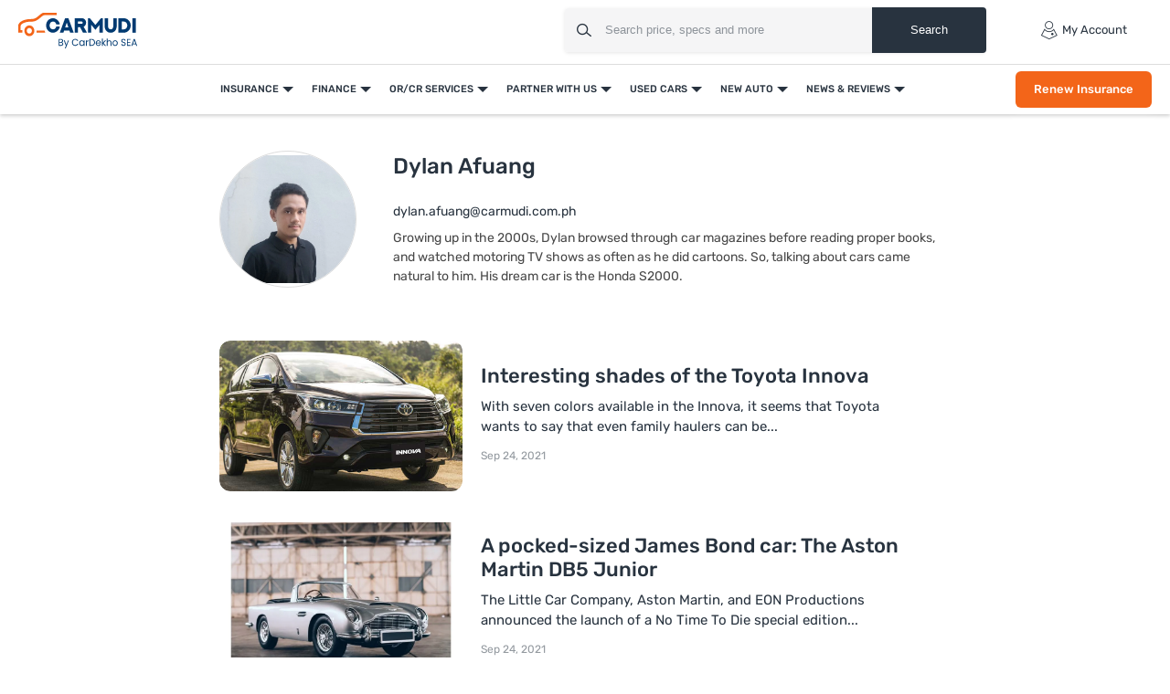

--- FILE ---
content_type: text/html; charset=UTF-8
request_url: https://www.carmudi.com.ph/author/dylan-afuang/
body_size: 46160
content:



<!DOCTYPE html>
<html lang="en" xmlns="http://www.w3.org/1999/xhtml">
    <head>
        <meta charset="UTF-8"/>
        <meta name="viewport" data-hid="viewport" content="width=device-width, initial-scale=1, maximum-scale=1.0, user-scalable=0">
                    <link href="https://www.carmudi.com.ph/2024/images/carmudi/favicon.ico" type="image/x-icon"
                  rel="icon"/>
            <link href="https://www.carmudi.com.ph/2024/images/carmudi/favicon.ico" type="image/x-icon"
                  rel="shortcut icon"/>
            
            <meta name="csrf-param" content="_csrf">
<meta name="csrf-token" content="wTpyJm3OUHNVFaX2a4lZK_kDLwrpFLrsYDNrw7r2RjWzcghwMowhQwVn56Mt-hpBindnY50l2N4vY1qp9q4tUg==">
            <title>Follow Dylan Afuang - Our Auto Expert  | Carmudi</title>

            <link rel="preconnect" href="https://fonts.googleapis.com">
            <link rel="preconnect" href="https://fonts.gstatic.com" crossorigin>
            <link href="https://fonts.googleapis.com/css2?family=Rubik:wght@300;400;500;600;700&display=swap" rel="stylesheet">
            <link href="//www.googletagservices.com" rel="dns-prefetch"/>
            <link href="//ad.doubleclick.net" rel="dns-prefetch"/>
            <link href="//www.googleadservices.com" rel="dns-prefetch"/>
            <link href="//static.girnarsoft.com" rel="dns-prefetch"/>
           

            <link href="https://www.carmudi.com.ph/site/manifest/?v=1" rel="manifest">
            <script type="application/ld+json">{"@context":"http://schema.org","@type":"SiteNavigationElement","name":"https://www.carmudi.com.ph","potentialAction":[{"@type":"action","name":"Insurance","url":"https://www.carmudi.com.ph/car-insurance/"},{"@type":"action","name":"Car Insurance","url":"https://www.carmudi.com.ph/car-insurance/"},{"@type":"action","name":"Truck Insurance","url":"https://www.carmudi.com.ph/trucks-insurance/"},{"@type":"action","name":"CTPL Insurance","url":"https://www.carmudi.com.ph/ctpl-insurance/"},{"@type":"action","name":"Motorcycle Insurance","url":"https://www.carmudi.com.ph/motorcycle-insurance/"},{"@type":"action","name":"Three Wheeler Insurance","url":"https://www.carmudi.com.ph/three-wheelers-insurance/"},{"@type":"action","name":"Finance","url":"https://www.carmudi.com.ph/refinance/"},{"@type":"action","name":"Used Car Finance","url":"https://www.carmudi.com.ph/used-car-finance/"},{"@type":"action","name":"Sangla OR/CR","url":"https://www.carmudi.com.ph/refinance/"},{"@type":"action","name":"Personal Loan","url":"https://www.carmudi.com.ph/personal-loan/"},{"@type":"action","name":"Finhomes","url":"https://www.carmudi.com.ph/finhomes/"},{"@type":"action","name":"OR/CR Services","url":"https://www.carmudi.com.ph/orcr-services/"},{"@type":"action","name":"OR/CR Renewal","url":"https://www.carmudi.com.ph/orcr-services/"},{"@type":"action","name":"Title Transfer","url":"https://www.carmudi.com.ph/orcr-services/"},{"@type":"action","name":"Partner With Us","url":"https://www.carmudi.com.ph/partner-with-us/"},{"@type":"action","name":"Partner Dealer","url":"https://www.carmudi.com.ph/partner-with-us/"},{"@type":"action","name":"Loan Consultant","url":"https://www.carmudi.com.ph/loan-agent/"},{"@type":"action","name":"Used Cars","url":"https://www.carmudi.com.ph/used-cars/"},{"@type":"action","name":"Buy Used Cars","url":"https://www.carmudi.com.ph/buy-used-cars/"},{"@type":"action","name":"Search Used Cars","url":"https://www.carmudi.com.ph/used-cars/"},{"@type":"action","name":"Sell Your Car","url":"https://www.carmudi.com.ph/sell-car/"},{"@type":"action","name":"Used Car Dealers","url":"https://www.carmudi.com.ph/used-cars-dealers/"},{"@type":"action","name":"New Auto","url":"https://www.carmudi.com.ph/new-cars/"},{"@type":"action","name":"Cars","url":"https://www.carmudi.com.ph/new-cars/"},{"@type":"action","name":"Search Cars","url":"https://www.carmudi.com.ph/cars/"},{"@type":"action","name":"Buy New Cars","url":"https://www.carmudi.com.ph/new-cars/"},{"@type":"action","name":"Latest Cars","url":"https://www.carmudi.com.ph/latest-cars/"},{"@type":"action","name":"Upcoming Cars","url":"https://www.carmudi.com.ph/upcoming-cars/"},{"@type":"action","name":"Motorcycles","url":"https://www.carmudi.com.ph/motorcycles/"},{"@type":"action","name":"Search Motorcycles","url":"https://www.carmudi.com.ph/motorcycles/"},{"@type":"action","name":"Buy New Motorcycles","url":"https://www.carmudi.com.ph/new-motorcycles/"},{"@type":"action","name":"Upcoming Motorcycles","url":"https://www.carmudi.com.ph/upcoming-motorcycles/"},{"@type":"action","name":"Three Wheelers","url":"https://www.carmudi.com.ph/three-wheelers/"},{"@type":"action","name":"Search Three Wheelers","url":"https://www.carmudi.com.ph/three-wheelers/"},{"@type":"action","name":"New Three Wheelers","url":"https://www.carmudi.com.ph/new-three-wheelers/"},{"@type":"action","name":"Commercial Vehicles","url":"https://www.carmudi.com.ph/trucks/"},{"@type":"action","name":"Search Commercial Vehicles","url":"https://www.carmudi.com.ph/trucks/"},{"@type":"action","name":"New Commercial Vehicles","url":"https://www.carmudi.com.ph/new-trucks/"},{"@type":"action","name":"News & Reviews","url":"https://www.carmudi.com.ph/journal/"},{"@type":"action","name":"Automotive News","url":"https://www.carmudi.com.ph/journal/"},{"@type":"action","name":"Car Advice","url":"https://www.carmudi.com.ph/advice/"},{"@type":"action","name":"Car Insurance","url":"https://www.carmudi.com.ph/insurance/"},{"@type":"action","name":"Car Finance","url":"https://www.carmudi.com.ph/financing/"},{"@type":"action","name":"Buyers Guide","url":"https://www.carmudi.com.ph/journal/tag/buyers-guide/"},{"@type":"action","name":"Write a Review","url":"https://www.carmudi.com.ph/write-a-review/"},{"@type":"action","name":"User Reviews","url":"https://www.carmudi.com.ph/user-reviews/"}]}</script><script defer>
    var gd = {};
    gd.config = {
        baseUrl: "/",
        site_url: "https://www.carmudi.com.ph/",
        apiUrl: "https://intlapi.carmudi.com.ph",
        countryCode: "ph",
        currencyCode: "₱",
        withSubCity: 0,
        financeUrl: "",
        businessUnit: "cars",
        defaultBusinessUnit: "car",
        langCode: "en",
        isdCode: "+63",
        defaultCity: "manila",
        defaultDisplayCity: "Manila",
        facebookAppId: "431251003897804",
        googleAppId: "823676775068-9bd9dmne8h50qdnlssj4panlnnbjmu5o.apps.googleusercontent.com",
        isSearchActive: 1,
        source: 'web',
        enquiryForm: 'https://enquiry.carbay.com',
        ucEnquiryForm: 'https://ucrf.carbay.com',
        bu: 'car',
        rangeData: '[1,100000,250000,300000,400000,500000,1000000,2000000,3000000,4000000,5000000,8000000,10000000,20000000,25000000]',
        inventory: 'all',
        noImage: 'https://www.carmudi.com.ph/web/newdesign/images/carmudi-no-image-found.svg',
        listingType: 'I1D0',
        pageType: 'author',
        page: 'detail'
    };
    gd.po = {
        'otp_countdown': "Resend OTP in {timeleft} sec",
        'featured': "Featured",
        'trustmark': "Trusted Seller !",
        'viewOffer': "View Promo",
        'price_coming_soon': "Price coming soon",
        'est_launched': " Estimated Launched",
        'est_price': "(Est. Price)",
        'variants': "Variants",
        'used_cars_available': "Used Cars Available",
        'clear_all': "Clear All",
        'no_cars_found': "Currently, We don't have any active inventory for {filterName}. Browse more <a href='{parentFilterUrl}'>{parentFilter}</a>.",
        'no_motor_found': "Currently, We don't have any active inventory for {filterName}. Browse more <a href='{parentFilterUrl}'>{parentFilter}</a>.",
        'no_truck_found': "Currently, We don't have any active inventory for {filterName}. Browse more <a href='{parentFilterUrl}'>{parentFilter}</a>.",
        'read_more': "Read More",
        'read_less': "Read Less",
        'load_more': "Load More",
        'loading_more': "…Loading More",
        'months': "Months",
        'otp_resent': "OTP Resent",
        'otp_resent_msg': "OTP has been sent",
        'trillion': "Trillion",
        'billion': "billion",
        'million': "million"
    }
</script>
<script defer>
    var siteUrls = {
        newCarUrl: "https://www.carmudi.com.ph/new-cars/",
        usedCarUrl: "",
        usedCityPriceUrl: "",
        pricePageUrl: "https://www.carmudi.com.ph/new-cars/brandSlug/modelSlug/price/",
        pinCodeAddress: "/ajax/get-pincodes/",
        brandCityDealer: "/ajax/get-brand-city-dealer/",
        leadPageUrl: "https://www.carmudi.com.ph/new-cars-lead/lead/"

    };
    var notificationPermission = '';
    if (typeof Notification != 'undefined') {
        notificationPermission = Notification.permission;
    }
    if ('localStorage' in window && window.sessionStorage !== null && sessionStorage.getItem('original_location') == null) {
        sessionStorage.setItem('original_location', 'https://www.carmudi.com.ph/author/dylan-afuang/');
    }
    let originalLocation = sessionStorage.getItem('original_location');
    var dataLayer = [
        {
            'page_type': '',
                    'vehicle_type': 'car',
                    'country_id': 'Philippines',
                    'Language': 'en',
                    'source': 'web',
                    'notification_status': notificationPermission,
            'city':'Manila (Default)',
                    'original_location': originalLocation
        }
    ];
    gd.searchConfig = {
        controllerAction: "author_detail",
        oemSlug: typeof dataLayer[0].oemSlug !== 'undefined' ? dataLayer[0].oemSlug : '',
        modelSlug: typeof dataLayer[0].modelSlug !== 'undefined' ? dataLayer[0].modelSlug : '',
    };</script>

</script>



<!--GA Tracking Script-->
<script defer>
    var myCb = function (fn) {
        if (typeof window.requestIdleCallback === 'function') {
            window.requestIdleCallback(function () {
                fn();
            });
            return;
        }
        fn();
    };
    myCb(function () {
        (function (w, d, s, l, i) {
            w[l] = w[l] || [];
            w[l].push({'gtm.start': new Date().getTime(), event: 'gtm.js'});
            var f = d.getElementsByTagName(s)[0],
                    j = d.createElement(s), dl = l != 'dataLayer' ? '&l=' + l : '';
            j.defer = true;
            j.src =
                    '//www.googletagmanager.com/gtm.js?id=' + i + dl;
            f.parentNode.insertBefore(j, f);
        })(window, document, 'script', 'dataLayer', 'GTM-N42J33LG');
    });</script>


<style>﻿.card .vh-name,.line-btn-bx .btn-line{text-overflow:ellipsis;overflow:hidden;white-space:nowrap}.grid-2:after,.grid-3:after,.grid-4:after,.grid-5:after,.grid-6:after{visibility:hidden;display:block;font-size:0;content:" ";clear:both;height:0}html,body{font-size:100%;font-family:"Rubik",sans-serif;color:#28333f;font-size:15px;line-height:24px}p{margin:0px 0px 0px 0px}a{color:#0057a9}*{margin:0;padding:0;-webkit-touch-callout:none;-moz-touch-callout:none;-ms-touch-callout:none;touch-callout:none;-webkit-user-drag:none;-moz-user-drag:none;-ms-user-drag:none;user-drag:none;-webkit-text-size-adjust:none;-webkit-highlight:none;-webkit-tap-highlight-color:rgba(0,0,0,0);box-sizing:border-box}a,body,h1,h2,h3,h4,h5,h6,li,p,ul,span{margin:0;padding:0;list-style:none;text-decoration:none;outline:none}.clearfix:after{visibility:hidden;display:block;font-size:0;content:" ";clear:both;height:0}i{font-style:normal}.button,.button-cta,.card-link,.card-link2,body,button,input,select,textarea,a{outline:none}input,textarea{-webkit-user-select:auto;-khtml-user-select:auto;-moz-user-select:auto;-ms-user-select:auto;user-select:auto}button::-moz-focus-inner{border:0}input:-webkit-autofill{-webkit-box-shadow:0 0 0px 1000px #fff inset}input,select{appearance:none;-webkit-appearance:none;-moz-appearance:none}select::-ms-expand{display:none}select:-moz-focusring{color:rgba(0,0,0,0);text-shadow:0 0 0 #000}table{width:100%;border-collapse:collapse}fieldset{border:0}h1,h2,h3,h4,h5,h6{font-weight:normal}input::-webkit-outer-spin-button,input::-webkit-inner-spin-button{-webkit-appearance:none;margin:0}input[type=number]{-moz-appearance:textfield}::-webkit-scrollbar{width:4px;height:4px}::-webkit-scrollbar-button{width:0}::-webkit-scrollbar-track-piece{background:rgba(40,51,63,.1);width:0}::-webkit-scrollbar-thumb{background:rgba(40,51,63,.2);border-radius:3px}@media only screen and (max-width: 768px){::-webkit-scrollbar{width:0;height:0px}}.btn-offer{border-radius:6px;padding:0 40px;font-size:12px;font-weight:500;border:0;cursor:pointer;line-height:40px;text-align:center;color:#fff;background:#f36519;display:block;white-space:nowrap;box-shadow:0 8px 8px 0 hsla(0,0%,100%,.2)}.btn-offer:hover{box-shadow:0 8px 8px 0 rgba(243,101,25,.2)}@media(min-width: 767px){.btn-offer{font-size:13px}}.p-md-r{padding-right:20px}.m-xl{margin:24px}.m-xl-t{margin-top:24px}.m-xl-b{margin-bottom:24px}.m-xl-l{margin-left:24px}.m-xl-r{margin-right:24px}.m-lg{margin:20px}.minus-m-lg{margin:-20px}.m-lg-t{margin-top:20px}.m-lg-b{margin-bottom:20px}.m-lg-l{margin-left:20px}.m-lg-r{margin-right:20px}.minus-m-lg-l-r{margin-left:-20px;margin-right:-20px}.minus-m-lg-t{margin-top:-20px}.minus-m-lg-r{margin-right:-20px}.minus-m-lg-l{margin-left:-20px}.m-md{margin:20px}.m-md-t{margin-top:20px}.m-md-b{margin-bottom:20px}.m-md-l{margin-left:20px}.m-md-r{margin-right:20px}.m-sm{margin:8px}.m-sm-t{margin-top:8px}.m-sm-b{margin-bottom:8px}.m-sm-l{margin-left:8px}.m-sm-r{margin-right:8px}.m-xs{margin:4px}.m-xs-t{margin-top:4px}.m-xs-b{margin-bottom:4px}.m-xs-l{margin-left:4px}.m-xs-r{margin-right:4px}.m-0-b{margin-bottom:0}.p-xl{padding:24px}.p-xl-t{padding-top:24px}.p-xl-b{padding-bottom:24px}.p-xl-l{padding-left:24px}.p-xl-r{padding-right:24px}.p-xxl-r{padding-right:40px}.pt-0{padding-top:0}.p-lg{padding:20px}.p-lg-t{padding-top:20px}.p-lg-b{padding-bottom:20px}.p-lg-l{padding-left:20px}.p-lg-r{padding-right:20px}.p-lg-l-r{padding-left:20px;padding-right:20px}.p-md{padding:20px}.p-md-t{padding-top:20px}.p-md-b{padding-bottom:20px}.p-md-l{padding-left:20px}.p-md-r{padding-right:20px}.p-md-l-r{padding-right:20px;padding-left:20px}.p-md-t-b{padding-top:20px;padding-bottom:20px}.p-sm{padding:8px}.p-sm-t{padding-top:8px}.p-sm-b{padding-bottom:8px}.p-sm-l{padding-left:8px}.p-sm-r{padding-right:8px}.p-xs{padding:4px}.p-xs-t{padding-top:4px}.p-xs-b{padding-bottom:4px}.p-xs-l{padding-left:4px}.p-xs-r{padding-right:4px}.p-l-0{padding-left:0px}.m-t-2{margin-top:2px}.m-l-20{margin-left:-20px}.block{display:block}.inline-block{display:inline-block}.float-left{float:left}.float-right{float:right}.p-rel{position:relative}.overlay{position:fixed;left:0;top:0;right:0;bottom:0;background:rgba(40,51,63,.3);overflow:hidden}.o-hidden{overflow:hidden}.v-middle{vertical-align:middle}.ic-whatsapp{height:16px;width:16px;background:url("/web/newdesign/images/whatsapp.svg") no-repeat;background-size:100%;display:inline-block;vertical-align:middle}.error{color:red;display:block;margin-top:4px}input.error{margin:0}.valid{color:green;display:block;margin-top:4px}.hidden{opacity:0;height:0;pointer-events:none;overflow:hidden;margin-bottom:0}.bg-grey{background:#f8f8f9}.bg-white{background:#fff}.card-curved{background:#fff;border-radius:24px 24px 0 0;-moz-border-radius:24px 24px 0 0;-webkit-border-radius:24px 24px 0 0;-ms-border-radius:24px 24px 0 0}.border-bottom{border-bottom:1px solid #ddd}.border-top{border-top:1px solid #ddd}.hint-highlight{font-size:10px;font-weight:500;color:#30b38a;background:rgba(48,179,138,.1);padding:2px 12px;border-radius:8px;-webkit-border-radius:8px;-moz-border-radius:8px;-ms-border-radius:8px;display:inline-block}.fixed-bottom{position:fixed;left:0;right:0;bottom:0;z-index:9}.hide{display:none}.pointer{cursor:pointer}.truncate{text-overflow:ellipsis;overflow:hidden;white-space:nowrap}.sticky-top{position:sticky;left:0;right:0;top:0;z-index:9}.icon-star-filled:before{color:#f79712}.fixed-container{padding-top:56.25%;position:relative;background:#f0f1f3;overflow:hidden;background:#f4f6f9}.fixed-container img{width:100%;display:block;margin:0 auto;top:50%;left:0;position:absolute;transform:translateY(-50%)}.image-object-fit{height:140px;overflow:hidden}.image-object-fit img{object-fit:cover;height:inherit;background:#f4f6f9}.list-inline li{display:inline-block}.list-bullet{list-style:none}.list-bullet li:before{content:"•";color:#0057a9;font-weight:700;display:inline-block;font-size:20px;line-height:13px;vertical-align:middle}.translateY-50{position:absolute;top:50%;transform:translateY(-50%)}.footer-margin{margin-bottom:64px}.ad-slot{text-align:center;display:inline-block;width:100%}.ad-slot-2{text-align:center}.linkOpt::before{content:attr(data-before);margin-right:3px}.body__overview{overflow-y:hidden}.w-100{width:100%}.h-100{height:100%}body.gsc_modal_noscroll{overflow:hidden}body.overFlow{overflow:hidden}.view__more__link{font-size:11px;color:#0057a9;text-transform:uppercase;font-weight:500;cursor:pointer}.view__more__link i:before{color:#0057a9}.view__more__link[data-before]:before{content:attr(data-before);margin-right:1px}.view__more__link[data-after]:after{content:attr(data-after);margin-right:1px}.tooltip__show{position:relative;cursor:pointer}.tooltip__show .tooltip{padding:10px;top:calc(100% + 10px);left:0;min-width:75px;width:300px;max-width:300px;background-color:#000;color:#fff !important;height:auto;border-radius:5px;position:absolute;word-wrap:break-word;-webkit-transition:all .3s;transition:all .3s;font-size:14px !important;line-height:1.5 !important;z-index:97;opacity:0;visibility:hidden}.tooltip__show .tooltip:after{bottom:100%;left:10px;content:" ";height:0;width:0;position:absolute;pointer-events:none;border:10px solid rgba(0,0,0,0);border-bottom-color:#000;margin-left:0}.tooltip__show:hover .tooltip{opacity:1;visibility:visible}.view__seller__link{color:#f36519;font-size:12px;font-weight:500;text-transform:uppercase;cursor:pointer}.view__seller__link:hover{color:#0057a9}.btn-used-car{border-radius:6px;padding:0 10px;font-size:13px;font-weight:500;line-height:40px;text-align:center;color:#fff;background:#0057a9;display:block;box-shadow:0 8px 8px 0 hsla(0,0%,100%,.2)}.btn-used-car:hover{box-shadow:0 8px 8px 0 rgba(0,87,169,.2)}.btn-promo{border-radius:6px;padding:0 26px;font-size:12px;line-height:36px;font-weight:500;text-align:center;color:#f36519;background:rgba(0,0,0,0);text-transform:uppercase;border:1px solid #f36519;display:inline-block;cursor:pointer}.btn-promo:hover{background:#f36519;color:#fff}.uc__full__width__slider{width:100%}.mb-30{margin-bottom:30px}.inline_b{display:inline-block}.px-20{padding-left:20px;padding-right:20px}.uc__full__width__slider .slider__item{width:25%;flex:0 0 25%;margin:0px 1% 0px 0px}.uc__full__width__slider.ComparisonCardSlider .slider__item{width:33.3333%;flex:0 0 33.3333%;margin:0px 1% 0px 0px}.page__content__sec .col-md-12.col-lg-8 .uc__full__width__slider .slider__item{flex:0 0 33.3333%;margin:0px 1% 0px 0px;width:33.3333%}.lead__webform{position:fixed;top:0;left:0;width:100%;height:100%;z-index:9999}.lead__popup__inner{height:100%}.lead__popup__inner iframe{width:100%;height:100%;border:0}.amp-carousel-button{z-index:7}.full_width_img{max-width:100%}button[disabled]{background:#ddd;box-shadow:none !important;cursor:not-allowed !important}.shadow-dark{box-shadow:0 2px 20px 0 rgba(40,51,63,.12);-webkit-box-shadow:0 2px 20px 0 rgba(40,51,63,.12);-moz-box-shadow:0 2px 20px 0 rgba(40,51,63,.12);-ms-box-shadow:0 2px 20px 0 rgba(40,51,63,.12);position:relative}.shadow-light{box-shadow:0 1px 4px 0 rgba(40,51,63,.16);-webkit-box-shadow:0 1px 4px 0 rgba(40,51,63,.16);-moz-box-shadow:0 1px 4px 0 rgba(40,51,63,.16);-ms-box-shadow:0 1px 4px 0 rgba(40,51,63,.16);position:relative}.bg-gr-media{background:linear-gradient(90deg, #DCEEFF 1.39%, rgba(235, 222, 255, 0.5) 98.33%)}.text-promotion{color:#f36519}@font-face{font-family:"icomoon";src:url("/web/newdesign/fonts/icomoon.eot?9z9h7t");src:url("/web/newdesign/fonts/icomoon.eot?9z9h7t#iefix") format("embedded-opentype"),url("/web/newdesign/fonts/icomoon.ttf?9z9h7t") format("truetype"),url("/web/newdesign/fonts/icomoon.woff?9z9h7t") format("woff"),url("/web/newdesign/fonts/icomoon.svg?9z9h7t#icomoon") format("svg");font-weight:normal;font-style:normal;font-display:block}[class^=icon-],[class*=" icon-"]{font-family:"icomoon";speak:never;font-style:normal;font-weight:normal;font-variant:normal;text-transform:none;line-height:1;-webkit-font-smoothing:antialiased;-moz-osx-font-smoothing:grayscale}.icon-Compare-trucks:before{content:""}.icon-Compare-three-wheelers:before{content:""}.icon-Compare-motorcycles:before{content:""}.icon-Compare-cars:before{content:""}.icon-information:before{content:""}.icon-spec:before{content:"";color:#0384f2}.icon-comment:before{content:""}.icon-youtube1:before{content:""}.icon-twitter-6:before{content:""}.icon-instagram:before{content:""}.icon-facebook:before{content:""}.icon-Smilar:before{content:""}.icon-dislike:before{content:"";color:#fff}.icon-feature:before{content:""}.icon-fuel1:before{content:""}.icon-inverted-comma:before{content:"";color:#717d8a}.icon-like:before{content:"";color:#fff}.icon-transmission:before{content:""}.icon-gallery-compare:before{content:""}.icon-gallery-share:before{content:""}.icon-gallery-variants:before{content:""}.icon-Youtube .path1:before{content:"";color:red}.icon-Youtube .path2:before{content:"";margin-left:-1.4169921875em;color:#fff}.icon-Detect-Location:before{content:"";color:#6d7278}.icon-Bike:before{content:"";color:#0384f2}.icon-Compare:before{content:"";color:#0384f2}.icon-more1:before{content:"";color:#fff}.icon-New-car:before{content:"";color:#fff}.icon-News:before{content:"";color:#0384f2}.icon-Truck:before{content:"";color:#0384f2}.icon-Used-car:before{content:"";color:#0384f2}.icon-Filter-svg:before{content:""}.icon-sorting:before{content:""}.icon-price:before{content:""}.icon-brand:before{content:""}.icon-fuel:before{content:""}.icon-sort:before{content:""}.icon-Image:before{content:""}.icon-Specs:before{content:""}.icon-Video:before{content:""}.icon-insurance-icon:before{content:"";color:#0057a9}.icon-refinance-1:before{content:"";color:#2356a3}.icon-close:before{content:""}.icon-review:before{content:""}.icon-gallery:before{content:""}.icon-login:before{content:""}.icon-heart-filled:before{content:""}.icon-heart-blank:before{content:""}.icon-search:before{content:""}.icon-hambuger:before{content:""}.icon-more:before{content:""}.icon-location:before{content:""}.icon-arrow:before{content:""}.icon-star:before{content:""}.icon-star-half .path1:before{content:"";color:#9d9d9d}.icon-star-half .path2:before{content:"";margin-left:-1em;color:#f5a822}.icon-angle-right:before{content:"";color:rgba(0,0,0,.5)}.icon-star-empty:before{content:"";color:#9d9d9d}.icon-star-filled:before{content:"";color:#f5a822}.icon-share:before{content:""}.icon-search1:before{content:""}.icon-angle-bold-right:before{content:"";color:rgba(0,0,0,.5)}.icon-arrowdown:before{content:""}.icon-arrowup:before{content:""}.icon-tick:before{content:""}.icon-plus1:before{content:""}.icon-minus1:before{content:"";color:rgba(0,0,0,.5)}.icon-whatsapp:before{content:""}.icon-language:before{content:""}.icon-edit:before{content:""}.icon-twitter:before{content:""}.icon-back:before{content:""}.icon-undo2:before{content:""}.icon-youtube:before{content:""}.icon-play3:before{content:""}.icon-move-up:before{content:""}.icon-move-down:before{content:""}.icon-phone:before{content:""}.icon-pinterest:before{content:""}.icon-linkedin2:before{content:""}@font-face{font-family:Rubik;src:url(/web/newdesign/fonts/Rubik-Regular.ttf) format("truetype"),url(/web/newdesign/fonts/Rubik-Regular.ttf) format("truetype");font-weight:400;font-style:normal;font-display:swap}@font-face{font-family:Rubik;src:url(/web/newdesign/fonts/Rubik-Medium.ttf) format("truetype"),url(/web/newdesign/fonts/Rubik-Medium.ttf) format("truetype");font-weight:500;font-style:normal;font-display:swap}@font-face{font-family:Rubik-bold;src:url(/web/newdesign/fonts/Rubik-Bold.ttf) format("truetype"),url(/web/newdesign/fonts/Rubik-Bold.ttf) format("truetype");font-weight:700;font-style:normal;font-display:swap}.container .col-2,.main .col-2{float:left;width:800px;padding-right:20px}.container .col-2.center,.main .col-2.center{margin:0 auto;float:none}.container .col-1,.main .col-1{float:right;width:360px}.blog-container{max-width:800px;margin:0 auto}.grid-2>*{width:50%;float:left}.grid-3>*{width:33.3333333333%;float:left}.grid-4>*{width:25%;float:left}.grid-5>*{width:20%;float:left}.grid-6>*{width:16.6666666667%;float:left}@media(min-width: 768px){body{background:#fff}.blog-container{width:1160px;margin:0 auto}}.d-flex{display:-ms-flexbox !important;display:flex !important}.justify-content-start{-ms-flex-pack:start !important;justify-content:flex-start !important}.justify-content-end{-ms-flex-pack:end !important;justify-content:flex-end !important}.justify-content-center{-ms-flex-pack:center !important;justify-content:center !important}.justify-content-between{-ms-flex-pack:justify !important;justify-content:space-between !important}.justify-content-around{-ms-flex-pack:distribute !important;justify-content:space-around !important}.align-items-start{-ms-flex-align:start !important;align-items:flex-start !important}.align-items-end{-ms-flex-align:end !important;align-items:flex-end !important}.align-items-center{-ms-flex-align:center !important;align-items:center !important}.align-items-baseline{-ms-flex-align:baseline !important;align-items:baseline !important}.align-items-stretch{-ms-flex-align:stretch !important;align-items:stretch !important}.pb-20{padding-bottom:20px}.mb-0{margin-bottom:0 !important}.mb-15{margin-bottom:15px}.mb-20{margin-bottom:20px}.mb-40{margin-bottom:40px}.mb-10{margin-bottom:10px}.mt-30{margin-top:30px}.relative{position:relative}.container{width:100%;padding-right:20px;padding-left:20px;margin-right:auto;margin-left:auto}.d-container{width:100%;padding-right:20px;padding-left:20px;margin-right:auto;margin-left:auto}@media(min-width: 576px){.d-container{max-width:540px}}@media(min-width: 768px){.d-container,.container{max-width:720px}.col-md-12{-ms-flex:0 0 100%;flex:0 0 100%;max-width:100%}}@media(min-width: 992px){.d-container,.container{max-width:960px}.container{padding-right:10px;padding-left:10px}}@media(min-width: 1026px){.col-lg-2{-ms-flex:0 0 16.666667%;flex:0 0 16.666667%;max-width:16.666667%}.col-lg-3{-ms-flex:0 0 25%;flex:0 0 25%;max-width:25%}.col-lg-9{-ms-flex:0 0 75%;flex:0 0 75%;max-width:75%}.col-lg-10{-ms-flex:0 0 83.333%;flex:0 0 83.333%;max-width:83.333%}.col-lg-5{-ms-flex:0 0 41.666667%;flex:0 0 41.666667%;max-width:41.666667%}.col-lg-6{-ms-flex:0 0 50%;flex:0 0 50%;max-width:50%}.col-lg-7{-ms-flex:0 0 58.333333%;flex:0 0 58.333333%;max-width:58.333333%}.col-lg-4{-ms-flex:0 0 33.333333%;flex:0 0 33.333333%;max-width:33.333333%}.col-lg-8{-ms-flex:0 0 66.666667%;flex:0 0 66.666667%;max-width:66.666667%}}@media(min-width: 1200px){.d-container,.container{max-width:1170px}}@media(min-width: 1280px){.d-container{max-width:1260px}}.d-row,.row{display:-ms-flexbox;display:flex;-ms-flex-wrap:wrap;flex-wrap:wrap;margin-right:-10px;margin-left:-10px}.col,.col-1,.col-10,.col-11,.col-12,.col-2,.col-3,.col-4,.col-5,.col-6,.col-7,.col-8,.col-9,.col-auto,.col-lg,.col-lg-1,.col-lg-10,.col-lg-11,.col-lg-12,.col-lg-2,.col-lg-3,.col-lg-4,.col-lg-5,.col-lg-6,.col-lg-7,.col-lg-8,.col-lg-9,.col-lg-auto,.col-md,.col-md-1,.col-md-10,.col-md-11,.col-md-12,.col-md-2,.col-md-3,.col-md-4,.col-md-5,.col-md-6,.col-md-7,.col-md-8,.col-md-9,.col-md-auto,.col-sm,.col-sm-1,.col-sm-10,.col-sm-11,.col-sm-12,.col-sm-2,.col-sm-3,.col-sm-4,.col-sm-5,.col-sm-6,.col-sm-7,.col-sm-8,.col-sm-9,.col-sm-auto,.col-xl,.col-xl-1,.col-xl-10,.col-xl-11,.col-xl-12,.col-xl-2,.col-xl-3,.col-xl-4,.col-xl-5,.col-xl-6,.col-xl-7,.col-xl-8,.col-xl-9,.col-xl-auto{position:unset;width:100%;min-height:1px;padding-right:10px;padding-left:10px}.col.p-0,.col-1.p-0,.col-10.p-0,.col-11.p-0,.col-12.p-0,.col-2.p-0,.col-3.p-0,.col-4.p-0,.col-5.p-0,.col-6.p-0,.col-7.p-0,.col-8.p-0,.col-9.p-0,.col-auto.p-0,.col-lg.p-0,.col-lg-1.p-0,.col-lg-10.p-0,.col-lg-11.p-0,.col-lg-12.p-0,.col-lg-2.p-0,.col-lg-3.p-0,.col-lg-4.p-0,.col-lg-5.p-0,.col-lg-6.p-0,.col-lg-7.p-0,.col-lg-8.p-0,.col-lg-9.p-0,.col-lg-auto.p-0,.col-md.p-0,.col-md-1.p-0,.col-md-10.p-0,.col-md-11.p-0,.col-md-12.p-0,.col-md-2.p-0,.col-md-3.p-0,.col-md-4.p-0,.col-md-5.p-0,.col-md-6.p-0,.col-md-7.p-0,.col-md-8.p-0,.col-md-9.p-0,.col-md-auto.p-0,.col-sm.p-0,.col-sm-1.p-0,.col-sm-10.p-0,.col-sm-11.p-0,.col-sm-12.p-0,.col-sm-2.p-0,.col-sm-3.p-0,.col-sm-4.p-0,.col-sm-5.p-0,.col-sm-6.p-0,.col-sm-7.p-0,.col-sm-8.p-0,.col-sm-9.p-0,.col-sm-auto.p-0,.col-xl.p-0,.col-xl-1.p-0,.col-xl-10.p-0,.col-xl-11.p-0,.col-xl-12.p-0,.col-xl-2.p-0,.col-xl-3.p-0,.col-xl-4.p-0,.col-xl-5.p-0,.col-xl-6.p-0,.col-xl-7.p-0,.col-xl-8.p-0,.col-xl-9.p-0,.col-xl-auto.p-0{padding:0}header.main-header{padding:0;background-color:#fff;border-bottom:1px solid #ddd;position:relative;z-index:7}header .header__logo a{display:block}header .header__logo a img{display:block}header .header__right{justify-content:space-between;display:flex;align-items:center;padding:7px}header .header__right .header_right__links{display:flex}header .header__right .header_right__links>li{margin-right:20px;display:flex;align-items:center;position:relative;padding:16px 0;text-transform:capitalize}header .header__right .header_right__links>li>i{margin-right:4px;font-size:20px;line-height:20px}header .header__right .header_right__links>li>a{font-size:13px;line-height:20px;color:#28333f;display:flex;align-items:center;position:relative}header .header__right .header_right__links>li>a>i{margin-right:4px;font-size:20px;line-height:20px}header .header__right .header_right__links>li>a#header-city-popup:after{width:0;height:0;border-left:6px solid rgba(0,0,0,0);border-right:6px solid rgba(0,0,0,0);border-top:6px solid rgba(40,51,63,.7);content:"";margin-left:4px}header .header__right .header_right__links>li ul{left:inherit;right:0;width:150px;position:absolute;display:none;background:#fff;top:100%;z-index:1;border:1px solid rgba(36,39,44,.15);box-shadow:0 2px 3px rgba(0,0,0,.1);white-space:inherit;padding-right:0px;border-radius:0 0 4px 4px}header .header__right .header_right__links>li ul li{margin:0px !important;border-bottom:1px solid #e3e5e5}header .header__right .header_right__links>li ul li i{display:none}header .header__right .header_right__links>li ul li a{width:100%;display:block;font-weight:400;line-height:30px;padding:10px 20px;font-size:13px;text-transform:none;color:#28333f}header .header__right .header_right__links>li ul li a:hover{background:#e3e5e5;color:#000}header .header__right .header_right__links>li ul li a.active{color:#0057a9 !important}header .header__right .header_right__links>li:hover ul{display:block}header .header__right .header_right__links>li:last-child{margin-right:0}@media(min-width: 1100px){header .container{max-width:100%;padding:0 20px}}.searchbox{margin-right:40px;display:inline-block;vertical-align:middle;width:460px;height:48px;position:relative;box-shadow:0 1px 4px 0 rgba(0,0,0,.1);border-radius:4px;-webkit-border-radius:4px;-moz-border-radius:4px;-ms-border-radius:4px;box-sizing:border-box}.searchbox .searchbtn{color:#fff;width:125px;line-height:50px;border:0;background-color:#28333f;position:absolute;top:-1px;right:-1px;border-radius:0 4px 4px 0;-webkit-border-radius:0 4px 4px 0;-moz-border-radius:0 4px 4px 0;-ms-border-radius:0 4px 4px 0;transition:all .4s ease-in-out;-webkit-transition:all .4s ease-in-out;-moz-transition:all .4s ease-in-out}.searchbox input{width:100%;height:48px;line-height:48px;background:#f5f5f6;box-sizing:border-box;padding:0 140px 0 44px;border:0;position:relative;border-radius:4px;-webkit-border-radius:4px;-moz-border-radius:4px;-ms-border-radius:4px}.searchbox .icon-search{position:absolute;left:13px;font-size:16px;top:50%;transform:translateY(-50%);z-index:1}.header-search,.searchblock{width:460px;display:inline-block;vertical-align:middle}.header-search .searchbox,.searchblock .searchbox{display:inline-block;vertical-align:middle;width:100%;height:48px;position:relative;box-shadow:0 1px 4px 0 rgba(0,0,0,.1);border-radius:4px;-webkit-border-radius:4px;-moz-border-radius:4px;-ms-border-radius:4px;box-sizing:border-box}.header-search .searchbtn,.searchblock .searchbtn{color:#fff;width:125px;line-height:48px;border:0;background-color:#28333f;position:absolute;top:-1px;right:-1px;border-radius:0 4px 4px 0;-webkit-border-radius:0 4px 4px 0;-moz-border-radius:0 4px 4px 0;-ms-border-radius:0 4px 4px 0;transition:all .4s ease-in-out;-webkit-transition:all .4s ease-in-out;-moz-transition:all .4s ease-in-out}.header-search input,.searchblock input{width:100%;height:48px;line-height:48px;background:#f5f5f6;box-sizing:border-box;padding:0 140px 0 44px;border:0;position:relative;border-radius:4px;-webkit-border-radius:4px;-moz-border-radius:4px;-ms-border-radius:4px}.header-search .icon-search,.searchblock .icon-search{position:absolute;left:13px;font-size:16px;top:50%;transform:translateY(-50%);z-index:1}.gs_ta_results{position:absolute;overflow:auto;max-height:500px !important;background-color:#fff;border:1px solid #d0d0d0;z-index:9001;-webkit-border-radius:4px;-moz-border-radius:4px;border-radius:4px;-webkit-box-shadow:0 2px 3px 0 rgba(0,0,0,.13);-moz-box-shadow:0 2px 3px 0 rgba(0,0,0,.13);box-shadow:0 2px 3px 0 rgba(0,0,0,.13)}.gs_ta_results ul{list-style-type:none;margin:0;padding:0}.gs_ta_results ul li{padding:.25em 1em;overflow:hidden;text-overflow:ellipsis;white-space:nowrap;height:48px;line-height:41px;box-sizing:border-box;-webkit-box-sizing:border-box;-moz-box-sizing:border-box;border-top:1px solid rgba(0,0,0,.1);text-align:left;font-size:14px;color:rgba(0,0,0,.54)}.gs_ta_results ul li::first-child{border-top:0}.gs_ta_results ul li.gs_ta_choice{cursor:pointer;position:relative}.gs_ta_results ul li.gs_ta_choice.active{background-color:#f8f8f8}[data-gsta-res-id=header-search] li:first-child{display:none}[data-gsta-res-id=header-search] li>i{width:30px;display:inline-block;vertical-align:middle;font-size:18px;line-height:30px}.autocomplete-suggestions{max-height:242px;overflow-y:scroll;background:#fff;border:1px solid #ddd;border-radius:4px;-webkit-border-radius:4px;-moz-border-radius:4px;-ms-border-radius:4px;box-shadow:0 4px 12px 0 rgba(0,0,0,.2);-webkit-box-shadow:0 4px 12px 0 rgba(0,0,0,.2);-moz-box-shadow:0 4px 12px 0 rgba(0,0,0,.2);-ms-box-shadow:0 4px 12px 0 rgba(0,0,0,.2);position:absolute;left:0;top:48px;width:100%;z-index:9999;display:none}.autocomplete-suggestions>*{padding:10px 15px;overflow:hidden;text-overflow:ellipsis;white-space:nowrap;height:48px;line-height:26px;box-sizing:border-box;-webkit-box-sizing:border-box;-moz-box-sizing:border-box;border-top:1px solid #ddd;text-align:left;font-size:14px;border-left:4px solid rgba(0,0,0,0);transition:all .2s;cursor:pointer}.autocomplete-suggestions>*:first-child{border-top:0}.autocomplete-suggestions>*.selected{background:#f8f8f8;border-left:4px solid #0057a9}.autocomplete-suggestions>* i{margin-right:16px;vertical-align:middle}.autocomplete-suggestions>* i::before{color:#484848;font-size:18px}.suggestion-box{max-height:242px;overflow-y:auto;background:#fff;border:1px solid #ddd;border-radius:4px;-webkit-border-radius:4px;-moz-border-radius:4px;-ms-border-radius:4px;box-shadow:0 4px 12px 0 rgba(0,0,0,.2);-webkit-box-shadow:0 4px 12px 0 rgba(0,0,0,.2);-moz-box-shadow:0 4px 12px 0 rgba(0,0,0,.2);-ms-box-shadow:0 4px 12px 0 rgba(0,0,0,.2);position:absolute;left:0;top:100%;width:100%;z-index:1}.suggestion-box>li{padding:10px 15px;overflow:hidden;text-overflow:ellipsis;white-space:nowrap;height:48px;line-height:26px;box-sizing:border-box;-webkit-box-sizing:border-box;-moz-box-sizing:border-box;border-top:1px solid #ddd;text-align:left;font-size:14px;cursor:pointer}.suggestion-box>li:hover{background-color:#f8f8f8}.citymodal{width:100%;height:100vh;background:rgba(0,0,0,.7);position:fixed;top:0;left:0;z-index:9999;display:none}.citymodal.active{display:block !important}.citymodal .close__city{width:40px;height:40px;display:block;font-size:16px;line-height:40px;text-align:center;position:absolute;right:0;top:0;color:#28333f;opacity:.8;cursor:pointer}@media(min-width: 991px){.citymodal .close__city{top:15px;right:10px}.citymodal .close__city:hover{opacity:1}}.citymodal .citymodal-inner{width:100%;padding:30px 0;background:#f8f8f8;height:calc(100vh + 50px)}.citymodal .citymodal-inner h2{font-weight:400;text-align:center;margin-bottom:15px}.citymodal .citymodal-inner p{text-align:center;opacity:.7;font-size:13px;line-height:16px;margin:15px 0}@media(min-width: 991px){.citymodal .citymodal-inner{height:auto;padding:40px 0 60px}.citymodal .citymodal-inner p{margin:30px 0}}.citymodal .variants__module{width:100%;border-radius:16px;box-shadow:0 8px 16px 0 rgba(36,39,44,.1),0 -4px 8px 0 rgba(36,39,44,.1);background-color:#fff;padding:20px 10px;z-index:2;height:auto}.citymodal .variants__module h2{margin-bottom:20px;font-weight:500;text-align:left !important}.citymodal .variants__module p.small-text{opacity:.7;font-size:12px;margin:12px 0 12px;text-align:left !important}.citymodal .variants__module .search__city{max-width:100%}.citymodal .variants__module .main__city__list{-ms-flex-pack:flex-start !important;justify-content:flex-start !important;height:auto}.citymodal .variants__module .main__city__list li{width:auto;margin:0 10px 10px 0;padding:0}.citymodal .variants__module .main__city__list li a{padding:10px;color:#28333f;line-height:18px;border-radius:4px;text-align:center;box-shadow:0 1px 3px 0 rgba(0,0,0,.2)}.citymodal .variants__module .main__city__list li a:hover{color:#fff;background-color:#0057a9}@media(max-width: 767px){.citymodal .variants__module{border-radius:10px 10px 0 0;box-shadow:none;position:fixed;bottom:0;padding:20px 0 !important}.citymodal .variants__module h2{font-size:16px}}.search__city{max-width:500px;width:100%;display:block;margin:0 auto}.search__city .search__city__icon{position:absolute;top:12px;left:12px}.search__city .dropdown{box-shadow:0 8px 16px 0 rgba(71,77,96,.1);background-color:#fff;padding:0;margin-top:0;z-index:1;position:absolute;width:100%;max-height:190px;overflow-y:auto;z-index:3}.search__city .dropdown li{padding:10px 20px;border-bottom:1px solid rgba(113,125,138,.1);font-size:14px;cursor:pointer}.search__city .dropdown li a{color:#28333f}.main__city__list{flex-wrap:wrap}@media(max-width: 767px){.main__city__list{height:calc(100vh - 200px);overflow:hidden;overflow-y:auto}}.main__city__list li{width:100%;border-bottom:1px solid #eeeef0}.main__city__list li a{display:block;font-size:13px;padding:10px 15px;line-height:26px;background:#fff;color:#28333f}@media(min-width: 991px){.main__city__list li{padding:4px;width:140px;border-bottom:0}.main__city__list li a{padding:10px 2px;border-radius:4px;text-align:center;box-shadow:0 1px 3px 0 rgba(0,0,0,.2)}.main__city__list li a:hover{color:#fff;background:#0057a9}}.search__city .form-group input.form-control{box-shadow:0 2px 2px 0 rgba(36,39,44,.1);border:solid 1px rgba(36,39,44,.15);background-color:#fff;padding-left:36px}footer{margin-top:25px;padding:40px 0;border-top:1px solid rgba(36,39,44,.1);display:block}footer .row .footer__cols{width:16%}footer .row .footer__cols .footer_logo img{max-width:150px}footer .row .footer__cols span.title{font-size:12px;font-weight:500;color:#28333f;margin:0 0 12px;text-transform:uppercase;display:block}footer .row .footer__cols ul li a{margin:0 0 10px;display:inline-block}footer .row .footer__cols ul li a:hover{color:#0057a9}footer .row .footer__cols .sister-sites{display:flex;flex-wrap:wrap}footer .row .footer__cols .sister-sites li{width:33.33%;margin-bottom:8px}footer .row .footer__cols .sister-sites li a{position:relative;display:flex;align-items:center;margin:0}footer .row .footer__cols .sister-sites li a img{height:11px;width:20px;margin-right:10px;border:1px solid #ddd;display:block}footer .row .footer__cols .sister-sites li a:after{color:#999;display:inline-block;margin:0 5px;content:"|"}footer .row .footer__cols .sister-sites li a:last-child:after{display:none;content:""}footer .row .footer__cols:last-child{width:36%;margin-left:0px}.copyright__sec{padding:16px 0;border-top:1px solid rgba(36,39,44,.1)}.copyright__sec p{margin:0}.copyright__sec ul.social-media-icon-web li{margin-left:15px}.copyright__sec ul.social-media-icon-web li a{font-size:22px;color:rgba(40,51,63,.5);display:inline-block}.copyright__sec ul.social-media-icon-web li a.icn-twitter{font-size:18px}.copyright__sec ul.social-media-icon-web li a:hover{color:#0057a9}.copyright__sec ul.social-media-icon-web li a:hover img{filter:grayscale(0%)}.copyright__sec ul.social-media-icon-web li a img{filter:grayscale(100%)}.cardekho-sea img{margin-left:40px}.copyright__sec img{max-height:31px}.gsst_scroll-btn{position:fixed;bottom:75px;right:40px;width:54px;height:54px;z-index:11;cursor:pointer;display:none;border-radius:50%;background:#0057a9;box-shadow:0 1px 5px rgba(0,87,169,.46);text-align:center;z-index:105}.gsst_scroll-btn img{max-width:100%;position:absolute;top:0;-ms-transform:rotate(180deg);-webkit-transform:rotate(180deg);-moz-transform:rotate(180deg);transform:rotate(180deg)}.gsst_scroll-btn .icon-up-arrow{font-size:18px;line-height:52px;color:#fff}.gsst_scroll-btn:hover{box-shadow:0 3px 6px 0 rgba(0,87,169,.54)}.footer_logo{max-width:150px}.web__nav{background-color:#fff;position:sticky;top:0;box-shadow:0 2px 4px rgba(0,0,0,.19);z-index:6}.web__nav .sticky__logo{max-height:22px}.web__nav .sticky__logo img{display:block;height:22px}.web__nav .main__nav>li{position:relative;margin:0 10px}.web__nav .main__nav>li>a{font-size:11px;line-height:54px;font-weight:500;text-transform:uppercase;color:#28333f;position:relative;display:flex;align-items:center;cursor:pointer}.web__nav .main__nav>li>a:after{width:0;height:0;border-left:6px solid rgba(0,0,0,0);border-right:6px solid rgba(0,0,0,0);border-top:6px solid #28333f;content:"";margin-left:4px}.web__nav .main__nav>li .submenu{min-width:300px;position:absolute;top:100%;left:0;border:1px solid rgba(36,39,44,.15);border-radius:0 0 4px 4px;display:none;background-color:#fff}.web__nav .main__nav>li .submenu li{border-bottom:1px solid #e3e5e5;position:relative}.web__nav .main__nav>li .submenu li a{font-size:13px;line-height:50px;padding:0 20px;display:block;color:#28333f}.web__nav .main__nav>li .submenu li a:hover{background-color:#e3e5e5}.web__nav .main__nav>li .submenu li:last-child{border-bottom:0}.web__nav .main__nav>li .submenu li ul{position:absolute;left:100%;top:0;min-width:300px;background-color:#fff;display:none;border:1px solid rgba(36,39,44,.15);box-shadow:0 2px 3px rgba(0,0,0,.1)}.web__nav .main__nav>li .submenu li ul li a{line-height:40px}.web__nav .main__nav>li .submenu li:hover ul{display:block}.web__nav .main__nav>li:hover .submenu{display:block}.web__nav .main__nav>li:last-child .submenu{left:inherit;right:0}@media(min-width: 1100px){.web__nav .container{max-width:1460px;padding:0 20px}}.web__nav.gssticky{position:fixed;width:100%}.web__nav.sticky .stickylogo,.web__nav.sticky .sticky__logo,.web__nav.gssticky .stickylogo,.web__nav.gssticky .sticky__logo{transform:translateY(0)}.stickylogo,.sticky__logo{position:relative;transform:translateY(-100px);transition:all .4s ease-in-out;-webkit-transition:all .4s ease-in-out;opacity:1}.btn-offer.btn-sell-car{padding:0 20px}.breadcrumb{line-height:10px;padding:8px 0 25px;display:flex}.breadcrumb li{display:inline-block;padding-right:8px;position:relative;text-transform:capitalize;font-size:9px;vertical-align:middle;margin-right:1px;white-space:nowrap}.breadcrumb li a{color:#0057a9}.breadcrumb li::after{position:absolute;right:2px;top:50%;content:"›";display:block;height:10px;margin-top:-5px}.breadcrumb li:last-child{color:#28333f;text-overflow:ellipsis;overflow:hidden;white-space:nowrap}.breadcrumb li:last-child::after{content:""}.button,.btn-call,.btn-solid,.btn-line-blue,.btn-line{height:48px;line-height:48px;text-align:center;font-size:15px;font-weight:500;border-radius:4px;-webkit-border-radius:4px;-moz-border-radius:4px;-ms-border-radius:4px;display:inline-block}.button.btn-mini,.btn-mini.btn-call,.btn-mini.btn-solid,.btn-mini.btn-line-blue,.btn-mini.btn-line{height:40px;line-height:40px;font-size:12px;max-width:260px}.btn-gps{background:#0057a9;color:#fff;border-radius:12.5px;-webkit-border-radius:12.5px;-moz-border-radius:12.5px;-ms-border-radius:12.5px;padding:6px 10px;font-size:13px}.btn-gps i{color:#fff;vertical-align:middle;margin-right:4px}.btn-line{border:1px solid #f36519;color:#f36519;width:100%}.btn-line-blue{border:1px solid #0057a9;color:#0057a9;width:100%}.btn-solid{background:#f36519;border:0;width:100%;color:#fff}.btn-solid:disabled,.btn-solid[disabled]{background-color:#d8d8d8}.btn-call{border:1px solid #30b38a;width:50px;display:inline-block}.btn-call i{font-size:17px;line-height:35px}.btn-call i:before{color:#30b38a}.btn-fixed-bottom{background:#fff;padding:10px 20px;box-shadow:0 -4px 8px 0 rgba(40,51,63,.2) 4px 12px 0 rgba(0,0,0,.2);-webkit-box-shadow:0 -4px 8px 0 rgba(40,51,63,.2) 4px 12px 0 rgba(0,0,0,.2);-moz-box-shadow:0 -4px 8px 0 rgba(40,51,63,.2) 4px 12px 0 rgba(0,0,0,.2);-ms-box-shadow:0 -4px 8px 0 rgba(40,51,63,.2) 4px 12px 0 rgba(0,0,0,.2);border-radius:1px 1px 0 0;-webkit-border-radius:1px 1px 0 0;-moz-border-radius:1px 1px 0 0;-ms-border-radius:1px 1px 0 0;position:fixed;left:0;right:0;bottom:0}.two-cta .btn-mini{width:calc(50% - 2px)}.btn-offer{border-radius:6px;padding:0 40px;font-size:12px;font-weight:500;border:0;cursor:pointer;line-height:40px;text-align:center;color:#fff;background:#f36519;display:block;white-space:nowrap;box-shadow:0 8px 8px 0 hsla(0,0%,100%,.2)}.btn-offer:hover{box-shadow:0 8px 8px 0 rgba(243,101,25,.2);color:#fff}.btn-offer.inline-block{display:inline-block}@media(min-width: 767px){.btn-offer{font-size:13px}}.tab-chips>*{display:inline-block;height:33px;line-height:33px;font-size:15px;text-transform:capitalize;vertical-align:middle;color:rgba(40,51,63,.7);margin-right:20px;white-space:nowrap;text-align:center;cursor:pointer;border-bottom:2px solid rgba(0,0,0,0)}.tab-chips>* a,.tab-chips>* span{display:block;text-align:center;color:rgba(40,51,63,.7)}.tab-chips>*.active{color:#0057a9;border-color:#0057a9}.tab-chips>*.active a,.tab-chips>*.active span{color:#0057a9}.tab-panels>*{display:none}.tab-panels>*.active{display:block}h1{font-size:20px;line-height:30px;font-weight:500;color:#28333f;margin-bottom:5px}h2,.heading-h2{font-size:18px;line-height:1.67;font-weight:500;color:#28333f;margin-bottom:15px}.heading-h3{font-size:16px;line-height:22px;color:#28333f}.card-shadow h2{font-size:18px;line-height:24px}.f-40{font-size:40px;line-height:1.1}.f-22{font-size:22px;line-height:1.2}.f-16{font-size:16px}.f-15{font-size:15px}.f-14{font-size:14px}.f-13{font-size:13px;line-height:18px}.f-12{font-size:12px}.f-11{font-size:11px;line-height:16px}.f-10{font-size:10px}.f-regular{font-weight:400}.f-medium{font-weight:500}.f-bold{font-weight:700}.t-accent{color:#0057a9}.t-highlight{color:#30b38a}.t-hint{color:rgba(40,51,63,.5)}.t-text{color:rgba(40,51,63,.7)}.t-light{color:#484848}.t-heading{color:#28333f}.t-center{text-align:center}.t-underline{text-decoration:underline}.info{font-size:12px;margin-top:8px;color:#484848}.bg-light{background:#f1f6fa}.d-block{display:block}.t-promotional{color:#f36519}.btn-link{font-weight:500}.shadow-light{box-shadow:0 1px 4px 0 rgba(40,51,63,.16);-webkit-box-shadow:0 1px 4px 0 rgba(40,51,63,.16);-moz-box-shadow:0 1px 4px 0 rgba(40,51,63,.16);-ms-box-shadow:0 1px 4px 0 rgba(40,51,63,.16);position:relative}.read-more-less{font-size:12px;color:#484848;position:relative}.read-more-less .info{transition:all .4s linear}.read-more-less .read-more,.read-more-less .read-less{position:absolute;right:0;bottom:0;background:#fff;padding-left:15px;text-decoration:underline}.read-more-less .read-more:before{content:"... ";position:absolute;left:0;text-decoration:none}.height-hidden{height:36px;overflow:hidden}.button,a,.read-more,.read-less{cursor:pointer;transition:all .3s ease-in-out}.card img{transition:all .4s ease-in-out;vertical-align:middle}.card:hover img{transform:scale(1.1)}.card:hover .fixed-container-img img{transform:translateY(-50%) scale(1.1)}.btn-solid:hover{box-shadow:0 3px 6px 0 rgba(243,101,25,.46);-webkit-box-shadow:0 3px 6px 0 rgba(243,101,25,.46);-moz-box-shadow:0 3px 6px 0 rgba(243,101,25,.46);-ms-box-shadow:0 3px 6px 0 rgba(243,101,25,.46);color:#fff}.btn-line:hover{background:#f36519;color:#fff}.read-more:hover,.read-less:hover,a:hover{color:#0057a9}.btn-call:hover{background:#30b38a;color:#fff}.btn-call:hover i:before{color:#fff}h1{font-size:24px;line-height:28px}h2,.heading-h2{font-size:22px;line-height:24px}.heading-h3{font-size:20px;line-height:24px}.card-shadow h2{font-size:18px;line-height:24px}.card-image .icon-play{font-size:22px;width:65px;height:65px;line-height:65px}.basic .card-image .icon-play{font-size:10px;width:24px;height:24px;line-height:24px}.model-nav ul li:first-child{padding-left:0}.model-pages .list-share{margin-top:45px}.icon-close{cursor:pointer}.height-hidden{height:62px}.info{font-size:14px}.news-detail-content iframe{max-width:100% !important;width:100% !important}footer{margin-bottom:0px}.ad-content iframe{width:728px !important}.card-cta-arrow{position:absolute;right:0px;top:3px}.bg-light .card-cta-arrow{position:inherit}.bg-light .splide__track{padding:0px 20px}.custom__popup{width:600px !important}.custom__popup.active{display:block !important}.custom__popup#used__popup__lead{width:810px !important}.custom__popup#used__popup__lead .variants__module{padding:0}.custom__popup#used__popup__lead iframe{border:0;display:block;border-radius:12px}.custom__popup.BursaLeadFormIframe{width:810px !important}.custom__popup.BursaLeadFormIframe .variants__module{padding:0}.custom__popup.BursaLeadFormIframe iframe{border:0;display:block;border-radius:12px;width:100%;height:550px}.model-open{overflow:hidden;padding-right:4px}.model-open header.main-header{z-index:2}.slider__item{margin-right:0 !important}.no__car__found{margin-bottom:20px}.lg__slider .slider-arrow a{height:36px;width:36px;left:-15px;font-size:12px}.lg__slider .slider-arrow a i{line-height:37px}.lg__slider .slider-arrow a.arrow-next{right:-15px;left:inherit}.view__more__link.view-more-top,.view__more__link.view-more-news{position:absolute;top:-35px;right:10px}.view_all_anchor{position:relative}.view_all_anchor .view__more__link.view-more-top,.view_all_anchor .view__more__link.view-more-news{top:8px}.d-flex.justify-content-between.align-items-center .view__more__link.view-more-top{position:relative;top:inherit}.tab-container .view_all_anchor{position:relative}.tab-container .view_all_anchor .view__more__link.view-more-top,.tab-container .view_all_anchor .view__more__link.view-more-news{top:-84px}.mx-10-minus{margin:0 -10px}.bg-even{min-height:120px;text-align:center;width:100%}.bg-even.pt-25{padding-top:25px}.view__more__card__div{height:100%}.home__content__sec .budget__module h2{font-size:20px}.expire-model img{position:absolute;top:15px;right:15px}.featured_car{width:100%}.popup-modal.center{min-width:810px}.line-clamp{display:block;display:-webkit-box;-webkit-box-orient:vertical;position:relative;line-height:1.5;overflow:hidden;text-overflow:ellipsis;padding:0;text-decoration:initial;outline:initial}.line-clamp:after{content:"...";text-align:right;bottom:0;right:0;width:25%;display:block;position:absolute;height:1.5em;background:linear-gradient(to right, rgba(255, 255, 255, 0), rgb(255, 255, 255) 75%)}@supports(-webkit-line-clamp: 1){.line-clamp:after{display:none}}.line-clamp-1{-webkit-line-clamp:1;height:1.5em}.line-clamp-2{-webkit-line-clamp:2;height:3em}.line-clamp-3{-webkit-line-clamp:3;height:4.5em}@keyframes splide-loading{0%{transform:rotate(0)}to{transform:rotate(1turn)}}.splide__container{position:relative;box-sizing:border-box}.splide__list{margin:0 !important;padding:0 !important;width:-webkit-max-content;width:max-content;will-change:transform}.splide.is-active .splide__list{display:flex}.splide__pagination{display:inline-flex;align-items:center;width:95%;flex-wrap:wrap;justify-content:center;margin:0}.splide__pagination li{list-style-type:none;display:inline-block;line-height:1;margin:0}.splide{visibility:hidden}.splide,.splide__slide{position:relative;outline:none}.splide__slide{box-sizing:border-box;list-style-type:none !important;margin:0;flex-shrink:0}.splide__slider{position:relative}.splide__spinner{position:absolute;top:0;left:0;right:0;bottom:0;margin:auto;display:inline-block;width:20px;height:20px;border-radius:50%;border:2px solid #999;border-left-color:rgba(0,0,0,0);animation:splide-loading 1s linear infinite}.splide__track{position:relative;z-index:0;overflow:hidden;padding-bottom:4px;padding-top:4px;margin-top:-4px;margin-bottom:-4px}.splide--draggable>.splide__track>.splide__list>.splide__slide{-webkit-user-select:none;user-select:none}.splide--fade>.splide__track>.splide__list{display:block}.splide--fade>.splide__track>.splide__list>.splide__slide{position:absolute;top:0;left:0;z-index:0;opacity:0}.splide--fade>.splide__track>.splide__list>.splide__slide.is-active{position:relative;z-index:1;opacity:1}.splide--rtl{direction:rtl}.splide--ttb>.splide__track>.splide__list{display:block}.splide--ttb>.splide__pagination{width:auto}.splide__arrows{left:10px;right:10px;z-index:1}.splide-type-2 .splide__arrows .splide__arrow--prev,.splide-type-2 .splide__arrows .splide__arrow--next,.splide-type-mobile .splide__arrows .splide__arrow--prev,.splide-type-mobile .splide__arrows .splide__arrow--next{top:40%;transform:translateY(-40%)}.splide__arrow{background:#fff;height:46px;width:46px;box-shadow:0 8px 12px 0 rgba(36,39,44,.15) !important;border:0;vertical-align:middle;cursor:pointer;border-radius:100%;position:absolute}.splide__arrow svg{width:16px;height:16px}.splide__arrow svg path{fill:#28333f;opacity:.5}.splide__arrow[disabled]{visibility:hidden}.splide__arrow--next{position:absolute;right:0px;top:50%;z-index:1;transform:translateY(-50%)}.splide__arrow--prev{top:50%;z-index:1;transform:translateY(-50%);left:0px}.splide__arrow--prev svg{transform:rotate(-180deg)}.splide__pagination{display:inline-flex;align-items:center;width:95%;flex-wrap:wrap;justify-content:center;margin:0;padding-top:8px}button.splide__pagination__page{width:10px;height:10px;border:0;margin:0 4px;border-radius:50%}button.splide__pagination__page.is-active{background:#0057a9}.tab-panels .splide__track{margin-top:0;padding-top:0}.splide__arrow[disabled]{visibility:hidden}.cricle{width:19px;height:19px;border-radius:9.5px;background-color:#edf1f3;display:inline-block;vertical-align:middle;margin-right:5px}.line-btn-bx{display:flex;align-items:center;justify-content:space-between}.line-btn-bx a{width:calc(50% - 4px)}.line-btn-bx .btn-line{border-color:rgba(40,51,63,.7);color:rgba(40,51,63,.7);background:rgba(0,0,0,0);width:calc(50% - 4px);padding:0px 5px}.news-detail-content{border-bottom:1px solid #ddd}.news-detail-content p{margin-bottom:10px}.news-detail-content img{width:100%}.news-detail-content figcaption{color:rgba(0,0,0,.54);font-size:14px;font-style:italic;margin:8px 0 16px}.news-detail-content .table-responsive{width:100%;overflow:auto;display:block}.news-detail-content table{margin:20px 0;padding:0}.news-detail-content table tr td,.news-detail-content table tr th{padding:10px 5px;border:1px solid rgba(36,39,44,.1)}.news-detail-content ul{margin-bottom:20px;padding-left:17px}.news-detail-content ul li{list-style:outside}.news-detail-content iframe{max-width:100%;width:100%}.social-media-bx{display:flex;align-items:center;justify-content:space-between}.total-views{font-size:18px;font-weight:400;text-align:right}.total-views span{display:block;font-size:11px}.detail-slider ul li img{width:100%}.detail-slider.splide-type-mobile .splide__arrows{top:50%}.recent-tranding-tab-card .card-image{overflow:hidden;height:160px;border-radius:12px}.recent-tranding-tab-card .card-image img{object-fit:cover;height:inherit;border-radius:12px}.car-model-card figure{cursor:pointer}.no-splide-type-1 .splide__list{display:inline-flex}.no-splide-type-1 .splide__list .no-splide__slide{width:253px;margin-left:20px}.no-splide-type-1 .splide__list .no-splide__slide:first-child{margin-left:0px}.bg-light .no-splide-type-1 .splide__list{display:inline-flex}.bg-light .no-splide-type-1 .splide__list .no-splide__slide{width:240px;margin-left:20px}.bg-light .no-splide-type-1 .splide__list .no-splide__slide:first-child{margin-left:0px}.bg-light .p-16{padding:16px;margin:0}.card a.vh-name:hover{color:#0057a9}footer{margin-bottom:64px}.modal-promo-varient .card-panel{border:1px solid #ddd;border-radius:6px}.news-detail-content img,.news-content-box img a img{width:100%;height:auto;margin-top:10px}.news-detail-content a{font-size:17px;display:inline-block}.news-detail-content figcaption a{display:block}img{max-width:100%;height:auto;outline:none}.compare-wap .splide__track{padding-left:20px}.zw__iframe{position:relative;width:calc(100% + 60px);height:350px;border:0px;margin:0 -30px}@media(max-width: 991px){.zw__iframe{width:calc(100% + 40px);margin:0 -20px}}.hover-link{cursor:pointer}.hover-link:hover{color:#0057a9}.news-detail-content ul.list-tick2{padding:0;margin:0 0 10px}.news-detail-content ul.list-tick2 li{list-style:none;line-height:14px;font-size:12px;max-width:270px}.card{border-radius:12px;-webkit-border-radius:12px;-moz-border-radius:12px;-ms-border-radius:12px;background-color:#fff}.card.w-320{width:320px}.card .vh-name{font-size:16px;line-height:16px;display:block;margin-bottom:9px;color:#28333f}.card .vh-price,.card .card-title{font-size:16px;line-height:16px;display:block;font-weight:500;margin-bottom:8px}.card .vh-price>*,.card .card-title>*{margin-top:8px;display:block;font-weight:500;font-size:12px}.card .vh-price.min-height-36,.card .card-title.min-height-36{min-height:36px}.card .vh-price.emi span,.card .card-title.emi span{margin-left:4px;font-size:10px;font-weight:500;display:inline-block;margin-top:0}.card .vh-launch-date{font-size:13px;color:rgba(40,51,63,.5);display:block}.card .vh-launch-date span{font-weight:500;color:rgba(40,51,63,.7);padding-left:4px}.card .vh-review{font-size:13px;margin-bottom:8px;display:block}.card .vh-review span,.card .vh-review a{color:rgba(40,51,63,.5)}.card .like{position:absolute;top:11px;right:8px;background:#e9eaec;width:38px;height:38px;border-radius:50%;-webkit-border-radius:50%;-moz-border-radius:50%;-ms-border-radius:50%;text-align:center;line-height:38px}.card .like i{display:block;line-height:38px;vertical-align:middle}.card .like i.icon-heart-filled:before{color:#f36}.card>img,.card .card-image>img,.card .fixed-container>img,.card .image-wrapper>img{border-radius:12px 12px}.card .image-wrapper{height:140px;overflow:hidden;background:#f4f6f9;border-radius:12px 12px 0 0}.card .image-wrapper img{object-fit:cover;height:inherit}.card-image{position:relative;display:block;background:#f4f6f9;border-radius:12px 12px 0 0;cursor:pointer}.card-image>img{display:block;margin:0px auto;width:100%}.card-image .icon-play{cursor:pointer;font-size:10px;left:50%;transform:translateX(-50%) translateY(-50%);position:absolute;top:50%;background:#fff;width:24px;height:24px;line-height:24px;text-align:center;border-radius:50%}.card-image .icon-play:before{margin-left:4px}.card-panel{padding:20px;position:relative}.shadow-dark{box-shadow:0 2px 20px 0 rgba(40,51,63,.12);-webkit-box-shadow:0 2px 20px 0 rgba(40,51,63,.12);-moz-box-shadow:0 2px 20px 0 rgba(40,51,63,.12);-ms-box-shadow:0 2px 20px 0 rgba(40,51,63,.12);margin-bottom:20px}.shadow-light{box-shadow:0 1px 4px 0 rgba(40,51,63,.16);-webkit-box-shadow:0 1px 4px 0 rgba(40,51,63,.16);-moz-box-shadow:0 1px 4px 0 rgba(40,51,63,.16);-ms-box-shadow:0 1px 4px 0 rgba(40,51,63,.16)}.card-cta{font-size:13px;color:#0057a9;display:block}.bg-light .card-image img{border-radius:12px 12px 0 0}.social_icons li{margin:0 4px}.social_icons li:first-child{margin-left:0}.social_icons li:last-child{margin-right:0}.social_icons li a{width:36px;height:36px;display:block;color:#0057a9;border:1px solid #0057a9;border-radius:100%;font-size:18px;text-align:center}.social_icons li a i{line-height:34px;display:block}.social_icons li a:hover{background-color:#0057a9;color:#fff}.new__car__lists{margin-bottom:30px;position:relative}.new__car__lists .new__car__thumb__slide{width:100%;max-width:100%;height:160px;overflow:hidden;position:relative;cursor:pointer;border-radius:8px}.new__car__lists .new__car__thumb__slide a.thumb__height{display:block;height:100%}.new__car__lists .new__car__thumb__slide .slider{height:100%}.new__car__lists .new__car__thumb__slide.dealer__location__map{height:85px}.new__car__lists .new__car__thumb__slide img{width:100%;display:block;margin:0 auto;top:50%;height:inherit;object-fit:cover;min-height:100%;position:relative;transition:all .5s;transform:scale(1) translateY(-50%)}.new__car__lists .news__thumb{height:160px}.new__car__lists .news__thumb a{display:block;height:100%}.new__car__lists .news__details{margin-top:16px;height:115px;position:relative;display:flex;flex-direction:column;align-items:flex-end}.new__car__lists .news__details .news__top{max-height:95px;overflow:hidden;width:100%}.new__car__lists .news__details .news__top a{font-size:16px;color:#28333f;font-weight:500;line-height:1.47;display:block;display:-webkit-box;-webkit-line-clamp:3;-webkit-box-orient:vertical;overflow:hidden;text-overflow:ellipsis}.new__car__lists .news__details .news__top p{font-size:13px;line-height:1.54;margin-top:5px;display:-webkit-box;-webkit-line-clamp:3;-webkit-box-orient:vertical;overflow:hidden;text-overflow:ellipsis;color:rgba(40,51,63,.7)}.new__car__lists .news__details .news__post__by{margin-top:auto;width:100%;font-size:11px}.new__car__lists .news__details .news__post__by a{font-size:11px;font-weight:400}.new__car__lists .news__details .news__post__by a:hover{color:#0057a9;opacity:1}.new__car__lists .news__details .news__post__by span{opacity:.5}.new__car__lists .shortlist{position:absolute;top:8px;right:0;z-index:1}.new__car__lists .shortlist span{font-size:10px;margin-right:8px}.new__car__lists .shortlist i{width:38px;height:38px;background-color:#e9eaec;border-radius:50%;text-align:center;line-height:38px;color:#28333f}.new__car__lists .shortlist i.icon-heart-filled{color:#f36519}.new__car__lists .new__car__details{width:100%;padding-left:0;padding-top:12px;position:relative;display:flex;flex-direction:column;min-height:98px}.new__car__lists .new__car__details.not__model__url{min-height:0}.new__car__lists .new__car__details .new__car__title{margin-bottom:8px;padding-right:40px}.new__car__lists .new__car__details .new__car__title a{text-overflow:ellipsis;overflow:hidden;white-space:nowrap;color:#28333f;font-size:15px;line-height:18px}.new__car__lists .new__car__details .new__car__title a:hover{color:#0057a9}.new__car__lists .new__car__details .new__car__title .car__type{margin-left:8px;padding:4px 8px;border-radius:8px;color:#fff;font-size:10px;text-transform:uppercase;line-height:10px}.new__car__lists .new__car__details .new__car__title .car__type.new{background:#30b38a}.new__car__lists .new__car__details .new__car__title .car__type.used{background:#e1ac2f}.new__car__lists .new__car__details .new__car__title .car__type.upcoming{background:#e78a58}.new__car__lists .new__car__details .new__car__title .car__type.baru{background:#30b38a}.new__car__lists .new__car__details .new__car__title .car__type.bekas{background:#e1ac2f}.new__car__lists .new__car__details .new__car__title .car__type.mendatang{background:#e78a58}.new__car__lists .new__car__details .dealer__city{font-size:10px;line-height:18px;font-weight:400;display:block}.new__car__lists .new__car__details .shortDescription{margin-bottom:5px;font-size:10px;padding-right:40px;line-height:18px}.new__car__lists .new__car__details .emiText{margin:5px 0;font-size:10px;line-height:18px;font-weight:400;color:#28333f}.new__car__lists .new__car__details .new__car__price{font-size:14px;font-weight:500;display:flex;flex-direction:column;align-items:flex-start}.new__car__lists .new__car__details .new__car__price a{color:#28333f;font-size:12px;line-height:18px;font-weight:500;display:inline-block;position:relative;margin-top:5px}.new__car__lists .new__car__details .new__car__price a.variants{font-weight:400}.new__car__lists .new__car__details .new__car__price a.variants:after{content:">";position:absolute;right:-7px;top:1px}.new__car__lists .new__car__details .new__car__price a.view__seller__link{color:#0057a9;font-size:12px;font-weight:400;cursor:pointer;text-transform:capitalize}.new__car__lists .new__car__details .new__car__price a.view__seller__link.data_after:after{content:attr(data-after)}.new__car__lists .new__car__details .new__car__price a.view__seller__link.data_after:before{content:attr(data-before)}.new__car__lists .new__car__details .new__car__price a.view__seller__link:hover{color:#0057a9}.new__car__lists .new__car__details .new__car__price a.view__seller__link.primary{color:#f36519;font-size:12px;font-weight:500;text-transform:uppercase;cursor:pointer}.new__car__lists .new__car__details .new__car__price a.view__seller__link.primary:hover{color:#0057a9;text-decoration:none}.new__car__lists .new__car__details .new__car__price a:hover{text-decoration:underline}.new__car__lists .new__car__details .new__car__price i.icon-phone{font-size:14px;color:#019e43}.new__car__lists:hover .new__car__thumb__slide img{transform:scale(1.1) translateY(-50%)}.new__car__lists:hover .new__car__thumb__slide .slider__item img{transform:scale(1) translateY(-50%) !important}.new__car__lists:hover .new__car__details .new__car__title a{color:#0057a9}.new__car__lists:hover .news__details .news__top a{color:#0057a9}.star__bookmark{position:absolute;top:0px;left:20px;max-width:20px;height:30px;z-index:2}.varified__badge{position:absolute;top:5px;right:5px;max-width:100px;z-index:2}.trustmark-text{font-size:12px;color:#0057a9;font-weight:500}.featured__tag{position:absolute;top:8px;left:8px;z-index:2;background:#db151f;color:#fff;padding:4px 8px;font-size:13px;border-radius:4px;font-weight:700}.tootip-txt{position:relative}.tootip-txt p{padding:10px;top:28px;left:-13px;min-width:75px;width:155px;max-width:170px;background-color:#000;color:#fff;height:auto;border-radius:5px;position:absolute;word-wrap:break-word;transition:all .3s;font-size:14px;line-height:1.5;z-index:999;opacity:0;visibility:hidden}.tootip-txt p:after{bottom:100%;left:10px;content:" ";height:0;width:0;position:absolute;pointer-events:none;border:10px solid rgba(0,0,0,0);border-bottom-color:#000;margin-left:0}.tootip-txt:hover p{opacity:1;visibility:visible}.tootip-txt .icon-information{font-size:12px;margin-left:4px;color:#28333f}.add-before-text:before{content:attr(data-title)}.fixed-container-new{position:relative;width:100%;height:160px;background:#f7f7f7;border-radius:8px;padding-top:56.25%;display:block;overflow:hidden}.fixed-container-new amp-img img{object-fit:cover}.view__more__card{width:100%;height:calc(100% - 30px);border-radius:8px;box-shadow:0 2px 2px 0 rgba(36,39,44,.1);border:1px solid rgba(82,84,89,.15);background-color:#fff;display:flex;flex-direction:column;text-align:center;justify-content:center;align-items:center}.view__more__card i{width:80px;height:80px;background:rgba(71,166,255,.08);line-height:80px;border-radius:100%;color:#0057a9;font-size:20px;transform:rotate(-90deg)}.view__more__card span{text-transform:uppercase;font-size:12px;line-height:22px;font-weight:500;margin-top:15px;color:#28333f;padding:0 60px}@media(max-width: 767px){.view__more__card span{padding:0 35px}}.view__more__card:hover{box-shadow:0 2px 2px 0 rgba(36,39,44,.3)}.view__more__card:hover i{color:#fff;background:#0057a9}.budget__module{margin-bottom:30px;background:rgba(71,166,255,.08);border-radius:6px;-webkit-border-radius:6px;-moz-border-radius:6px;-ms-border-radius:6px;padding:25px 20px 20px;width:100%}.budget__module h2{font-size:16px;line-height:1;font-weight:500}.budget__module ul{max-width:100%;overflow-x:auto;padding:2px 2px 5px}.budget__module ul li{margin-right:7px}.budget__module ul li .brand__box{background:#fff;border-radius:4px;-webkit-border-radius:4px;-moz-border-radius:4px;-ms-border-radius:4px;text-align:center;cursor:pointer;box-shadow:0 2px 2px rgba(36,39,44,.1)}.budget__module ul li .brand__box a{color:#28333f;font-size:12px;line-height:20px;display:block;overflow:hidden;text-overflow:ellipsis;white-space:nowrap}.budget__module ul li:last-child{margin-right:0}.budget__module ul.budgets__tag .brand__box{padding:5px 20px;white-space:nowrap}.budget__module ul.budgets__tag .brand__box:hover{background:#0057a9}.budget__module ul.budgets__tag .brand__box:hover a{color:#fff}.budget__module ul.brands__tag .brand__box{padding:5px;font-size:13px;line-height:16px;width:100px;height:109px}.budget__module ul.brands__tag .brand__box span{display:block;height:60px;margin-bottom:10px;position:relative}.budget__module ul.brands__tag .brand__box span img{max-width:100%;position:absolute;top:50%;left:50%;height:auto;transition:all .5s;transform:scale(1) translate(-50%, -50%)}.budget__module ul.brands__tag .brand__box:hover{box-shadow:0 2px 2px 0 rgba(36,39,44,.3)}.budget__module ul.brands__tag .brand__box:hover a{color:#0057a9}.budget__module ul.brands__tag .brand__box:hover span img{transform:scale(1.03) translate(-50%, -50%)}.budget__module ul.car__dealers__tag .brand__box{padding:12px 13px;font-size:14px;line-height:18px}.budget__module ul.car__dealers__tag .brand__box span{display:block;font-size:12px;color:rgba(40,51,63,.7);text-transform:capitalize}.budget__module ul.car__dealers__tag .brand__box:hover{box-shadow:0 2px 2px 0 rgba(36,39,44,.3)}.budget__module ul.TabList{margin:0 -20px 20px;overflow-x:auto;padding:0 20px}.budget__module ul.TabList li{margin-right:20px;line-height:22px;border-bottom:2px solid rgba(0,0,0,0);padding-bottom:2px;cursor:pointer}.budget__module ul.TabList li.active{border-color:#0057a9;color:#0057a9}@media(max-width: 767px){.budget__module{padding:20px;margin-left:-20px;margin-right:-20px;margin-bottom:20px;border-radius:0;width:calc(100% + 40px)}.budget__module ul{margin-left:-20px;margin-right:-20px;padding:2px 20px;width:calc(100% + 40px);display:block !important;white-space:nowrap;max-width:calc(100% + 40px);scrollbar-width:none}.budget__module ul::-webkit-scrollbar{display:none}.budget__module ul li{margin-right:5px;display:inline-block}.budget__module ul.brands__tag li{margin-right:1px}.budget__module ul.brands__tag li .brand__box{width:90px;height:90px;font-size:11px}.budget__module ul.brands__tag li .brand__box span{height:50px}.budget__module ul.brands__tag li .brand__box a{font-size:11px}.budget__module ul.car__dealers__tag li{margin-right:1px}}.sm__budget__module{margin-bottom:30px;background:rgba(71,166,255,.08);border-radius:6px;-webkit-border-radius:6px;-moz-border-radius:6px;-ms-border-radius:6px;padding:25px 20px 20px;width:100%}.sm__budget__module .new__car__lists{margin-bottom:0}@media(max-width: 767px){.sm__budget__module{padding:20px;margin-left:-20px;margin-right:-20px;margin-bottom:20px;border-radius:0;width:calc(100% + 40px)}.sm__budget__module .new__car__lists{margin-bottom:20px}}.blog-listing h1{padding-bottom:20px}.blog-listing .blog-top-card .card-image{height:235px}.blog-listing .blog-top-card .card-image img{object-fit:cover;height:inherit;width:100%}.tranding-txt{position:absolute;top:20px;left:20px;background:#0057a9;color:#fff;font-size:11px;font-weight:500;padding:3px 8px;border-radius:4px;z-index:1}.listing-card{margin-top:8px;margin-bottom:24px;display:inline-block;width:100%}.listing-card .card-image{border-radius:12px;height:165px;overflow:hidden}.listing-card p{font-size:15px;margin-top:8px}.listing-card .heading-h2{line-height:24px}.trandig-cards .card-image{overflow:hidden;height:160px}.trandig-cards .card-image img{object-fit:cover;height:inherit}.trandig-videos .video-heading img{width:73px;margin-right:10px}.trandig-videos .card-image{overflow:hidden;height:160px}.trandig-videos .card-image img{object-fit:cover;height:inherit}.trandig-videos .icon-play::before{content:"\a";border-style:solid;border-width:4px 10px 7px 0;border-color:rgba(0,0,0,0) #5a5759 rgba(0,0,0,0) rgba(0,0,0,0);position:absolute;left:2px;transform:rotate(57deg);top:5px}.trandig-videos .icon-play .path3:before,.trandig-videos .icon-play .path2:before{margin-left:-1.5em}.card-cta-arrow:after{content:">";color:#0057a9;margin-left:5px;font-weight:700;position:relative;top:1px}.brand-cards ul{display:flex;flex-wrap:wrap;justify-content:center;align-items:center}.brand-cards li{padding-top:8px;padding-bottom:8px;display:inline-block;width:33.33%}.brand-cards li a{display:block;text-align:center;color:rgba(40,51,63,.7);overflow:hidden;text-overflow:ellipsis;white-space:nowrap}.brand-cards li a span{width:70px;height:60px;padding:14px 2px 13px;border-radius:8px;border:solid 1px #d8d8d8;background:hsla(0,0%,100%,.6);display:block;margin:0 auto;text-align:center;margin-bottom:8px}.card-panel{padding:16px}.text-center{text-align:center}.data-loader{display:block;text-align:center}.loadmorebtn{margin:20px auto;display:block}.loadmorebtn.btn-line{border-color:#0057a9;color:#0057a9}.loadmorebtn.btn-line:hover{background:#0057a9;border-color:#0057a9;color:#fff}.advertisement{display:block;text-align:center}.social-media-icons li a{padding-right:8px;color:#24272c;font-size:18px}.addbanner{text-align:center;display:inline-block;width:100%}.addbanner .lazy-ad{min-height:90px}.ad-download-app-top{line-height:normal}.ad-download-app-top .button-cta{background:#0057a9;border-radius:4px;cursor:pointer;outline:none;-webkit-appearance:none;display:block;text-align:center;border:0}.ad-download-app-top .rating{display:block;padding-top:2px}.ad-download-app-top .rating .icon-star-half::before{color:#f79712}.splide-type-mobile.blog-top-wap .splide__arrows .splide__arrow--next{right:-10px}.splide-type-mobile.blog-top-wap .splide__arrows .splide__arrow--prev{left:-10px}.splide-type-mobile.blog-top-wap .splide__arrows .splide__arrow{height:35px;width:35px}.splide-type-mobile.blog-top-wap .splide__arrows .splide__arrow svg{width:12px;height:12px;position:relative;top:1px}.gs_ta_noresults{padding:20px}.recent-tranding-tab-card .card-image{overflow:hidden;height:160px;border-radius:12px}.recent-tranding-tab-card .card-image img{object-fit:cover;height:inherit;border-radius:12px}.no-splide-type-1 .splide__list{display:inline-flex}.no-splide-type-1 .splide__list .no-splide__slide{width:253px;margin-left:20px}.no-splide-type-1 .splide__list .no-splide__slide:first-child{margin-left:0px}.bg-light .no-splide-type-1 .splide__list{display:inline-flex}.bg-light .no-splide-type-1 .splide__list .no-splide__slide{width:240px;margin-left:20px}.bg-light .no-splide-type-1 .splide__list .no-splide__slide:first-child{margin-left:0px}.bg-light .p-16{padding:16px;margin:0}.uc_model_pop{display:flex;align-items:center;justify-content:center}.uc_model_pop #tag-search-modal{width:100%}.uc_model_pop .tag-search-in{width:100%;height:auto;max-width:540px;margin:0 auto;background-color:#fff;border-radius:2px;box-shadow:0 2px 8px rgba(0,0,0,.33);-webkit-transition:all .3s ease;transition:all .3s ease;overflow-y:auto;padding:20px;height:100vh}@media(min-width: 768px){.uc_model_pop .tag-search-in{height:90vh}}.uc_model_pop .tag-search-in .heading{text-align:left;display:block;margin-bottom:10px}.uc_model_pop .tag-search-in .heading i{padding-right:10px;font-weight:600;cursor:pointer}.uc_model_pop .tag-search-in .input-search .form-input{border:1px solid rgba(36,39,44,.15);box-shadow:inset 0 1px 4px 0 rgba(0,0,0,.1);-webkit-box-shadow:inset 0 1px 4px 0 rgba(0,0,0,.1);border-radius:4px;color:#24272c}.listing-card{display:flex;-webkit-box-align:center;align-items:center;width:100%;float:left}.listing-card .image-object-fit{width:266px;height:165px;overflow:hidden}.listing-card .image-object-fit img{border-radius:12px 0 0 12px}.listing-card .card-panel{display:inline-block;width:calc(100% - 284px);padding-left:20px}.listing-card .card-panel p{display:block}.blog-listing .blog-top-card{box-shadow:0 1px 2px 0 rgba(40,51,63,.15)}.blog-listing .blog-top-card .card-image{height:278px}.blog-listing .blog-top-card .card-image img{object-fit:cover;height:inherit;width:100%}.brand-cards li{padding-top:8px;padding-bottom:8px;width:16%}.bg-white{background:#fff}.trandig-cards{display:inline-block;width:100%}.author-outer{display:flex;align-items:center;justify-content:flex-start;padding:40px 0 20px;margin-bottom:30px}.author-outer .author-img{height:150px;width:150px;display:flex;border-radius:100%;text-align:center;overflow:hidden;justify-content:center;align-items:center;border:1px solid #ddd;margin-right:40px}.author-outer .author-img img{max-width:100%;object-fit:cover}.author-outer .author-details{width:calc(100% - 190px);font-size:14px;line-height:21px;text-align:left}.news-listing{border-top:1px solid #ddd}.budget__module{float:left}.budget__module h2{margin-bottom:16px}.body_type_car{width:100%;float:left}.body_type_car h2{margin-bottom:16px}.body_type_car .view_all_anchor .view__more__link.view-more-top,.body_type_car .view_all_anchor .view__more__link.view-more-news{top:-44px}.popular_custom_title{margin-top:40px}.popular_custom_title h2{position:absolute;top:-30px;left:0}.material{position:relative}.material label{position:absolute;top:0;left:0;pointer-events:none}.material label:before{content:attr(data-label);position:absolute;left:20px;top:18px;transition:all .15s ease-in-out;color:rgba(40,51,63,.5);font-size:16px;white-space:nowrap}.material input[type=text],.material input[type=password],.material input[type=number],.material input[type=tel],.material textarea,.material .select-selected,.material select{background:#f5f5f6;border-radius:8px;-webkit-border-radius:8px;-moz-border-radius:8px;-ms-border-radius:8px;padding:25px 20px 12px;font-size:15px;border:0;width:100%;border:1px solid rgba(0,0,0,0);font-family:rubikregular}.material input[type=text]:focus,.material input[type=text].select-arrow-active,.material input[type=password]:focus,.material input[type=password].select-arrow-active,.material input[type=number]:focus,.material input[type=number].select-arrow-active,.material input[type=tel]:focus,.material input[type=tel].select-arrow-active,.material textarea:focus,.material textarea.select-arrow-active,.material .select-selected:focus,.material .select-selected.select-arrow-active,.material select:focus,.material select.select-arrow-active{background:#fff;border:1px solid #000}.material input[type=text]:focus~label:before,.material input[type=text].select-arrow-active~label:before,.material input[type=password]:focus~label:before,.material input[type=password].select-arrow-active~label:before,.material input[type=number]:focus~label:before,.material input[type=number].select-arrow-active~label:before,.material input[type=tel]:focus~label:before,.material input[type=tel].select-arrow-active~label:before,.material textarea:focus~label:before,.material textarea.select-arrow-active~label:before,.material .select-selected:focus~label:before,.material .select-selected.select-arrow-active~label:before,.material select:focus~label:before,.material select.select-arrow-active~label:before{top:8px;font-size:12px;background:#fff;line-height:1.3}.material input[type=text]:not(:placeholder-shown)~label:before,.material input[type=password]:not(:placeholder-shown)~label:before,.material input[type=number]:not(:placeholder-shown)~label:before,.material input[type=tel]:not(:placeholder-shown)~label:before,.material textarea:not(:placeholder-shown)~label:before,.material .select-selected:not(:placeholder-shown)~label:before,.material select:not(:placeholder-shown)~label:before{top:8px;font-size:12px;line-height:1.3}.material .select-selected{padding-top:0;padding-bottom:0;line-height:56px;height:56px;color:rgba(40,51,63,.5);font-size:16px}.material .select-selected.select-arrow-active{color:rgba(40,51,63,.7)}.material.mobile-wrap .contrycode{left:20px;position:absolute;top:26px;opacity:0;font-size:15px;color:rgba(40,51,63,.5)}.material.mobile-wrap .contrycode.active{opacity:1}.material.mobile-wrap input{padding-left:60px}.material.filled input{box-shadow:0 4px 12px 0 rgba(0,0,0,.2);-webkit-box-shadow:0 4px 12px 0 rgba(0,0,0,.2);-moz-box-shadow:0 4px 12px 0 rgba(0,0,0,.2);-ms-box-shadow:0 4px 12px 0 rgba(0,0,0,.2);background:#fff;border-radius:8px;-webkit-border-radius:8px;-moz-border-radius:8px;-ms-border-radius:8px}.material.filled.personal-info input{padding:14px 20px 32px}.material.filled.personal-info label:before{top:37px !important}.material.filled.personal-info .edit{padding-top:24px}::placeholder{color:rgba(40,51,63,.5)}:-ms-input-placeholder{color:rgba(40,51,63,.5)}::-moz-placeholder{color:rgba(40,51,63,.5)}::-webkit-input-placeholder{color:rgba(40,51,63,.5)}.group-city{position:relative}.group-city .btn-gps{position:absolute;right:12px;top:14px}.edit{font-size:12px;color:rgba(40,51,63,.5);position:absolute;right:0;top:0;width:100%;padding-right:20px;padding-top:19px;height:100%;text-align:right;cursor:pointer}.custom-select{position:relative;font-family:Arial}.custom-select select{display:none}.select-selected:after{position:absolute;content:"";top:50%;transform:translateY(-28%);right:20px;width:0;height:0;border:6px solid rgba(0,0,0,0);border-color:rgba(40,51,63,.5) rgba(0,0,0,0) rgba(0,0,0,0) rgba(0,0,0,0);transition:all .1s}.select-selected.select-arrow-active:after{border-color:rgba(0,0,0,0) rgba(0,0,0,0) rgba(40,51,63,.7) rgba(0,0,0,0);transform:translateY(-95%)}.select-items div,.select-selected{padding:14px 20px;cursor:pointer;user-select:none;border-bottom:1px solid rgba(221,221,221,.1)}.select-items{position:absolute;background-color:#fff;top:100%;left:0;right:0;z-index:99;color:rgba(40,51,63,.7);border:1px solid #ddd;box-shadow:0 2px 8px 0 rgba(0,0,0,.3);max-height:225px;overflow:auto}.select-items::-webkit-scrollbar{width:6px;height:6px}.select-hide{display:none}.select-items div:hover,.same-as-selected{background-color:rgba(0,0,0,.1)}.form-group{position:relative;margin-bottom:15px}.form-group input.form-control,.form-group select.form-control{border-radius:4px;background:#f8f8f8;padding:10px 15px;border:0;height:44px;line-height:24px;width:100%;-webkit-appearance:none;-moz-appearance:none;appearance:none}.custom-control{position:relative;display:block;min-height:16px;padding-left:0}.custom-control-input{position:absolute;left:0;z-index:1;width:16px;height:16px;opacity:0}.custom-control-input.li-disabled{display:none}.custom-control-label{position:relative;margin-bottom:0;vertical-align:top;font-size:14px;padding-left:30px;color:#28333f;z-index:2}.custom-control-label.li-disabled{pointer-events:none;opacity:.6;padding-left:3px}.custom-control-label.li-disabled:before,.custom-control-label.li-disabled:after{display:none;content:""}.custom-control-label::before{position:absolute;top:0;left:0px;display:block;width:14px;height:14px;pointer-events:none;content:"";background-color:#fff;border:1px solid rgba(40,51,63,.7);transition:background-color .15s ease-in-out,border-color .15s ease-in-out,box-shadow .15s ease-in-out}.custom-control-label::after{position:absolute;top:0;left:0px;display:block;width:16px;height:16px;content:"";background:no-repeat 50%/50% 50%}.custom-control-input:checked~.custom-control-label::before{color:#fff;border-color:#0057a9;background-color:#0057a9}.custom-checkbox .custom-control-input:checked~.custom-control-label::after,.custom-radio .custom-control-input:checked~.custom-control-label::after{background:rgba(0,0,0,0);content:"";font-family:"icomoon" !important;text-align:center;font-size:10px;line-height:16px;color:#fff}.custom-control-input:focus:not(:checked)~.custom-control-label::before{border-color:#80bdff}.custom-control-input:focus~.custom-control-label::before{box-shadow:0 0 0 .2rem rgba(0,123,255,.25)}.custom-checkbox .custom-control-label::before{border-radius:.25rem}.custom-radio .custom-control-label::before{border-radius:20px;width:16px;height:16px}.custom-radio .custom-control-input:checked~.custom-control-label::after{line-height:18px;width:18px}.checkbox-right{padding-left:inherit;padding-right:0px}.checkbox-right .custom-control-input{left:inherit;right:0}.checkbox-right .custom-control-label{padding-right:20px}.checkbox-right .custom-control-label::before{left:inherit;right:0px}.checkbox-right .custom-control-label::after{left:inherit;right:0px}.slider-arrow{position:absolute;top:50%;transform:translateY(-50%);width:100%;z-index:2}.slider-arrow a{color:#28333f;align-items:center;background:#fff;height:46px;width:46px;border-radius:50%;position:absolute;font-size:15px;left:-10px;top:50%;transform:translateY(-50%);box-shadow:0 8px 12px 0 rgba(36,39,44,.15)}.slider-arrow a i{display:block;text-align:center;line-height:46px}.slider-arrow a.arrow-previous i{transform:rotate(180deg)}.slider-arrow a.arrow-next{right:-10px;left:inherit}@media(max-width: 767px){.slider-arrow a{width:30px;height:30px;font-size:12px}.slider-arrow a i{line-height:30px}}.slider-dots{position:absolute;bottom:10px;left:50%;right:0;display:table;transform:translateX(-50%)}.slider-dots ul{padding:0;text-align:center}.slider-dots ul li{cursor:pointer;padding:0 2px}.slider-dots ul li a{width:6px;height:6px;opacity:.7;border-radius:4px;background-color:#d0d0d0;overflow:hidden;display:block;text-indent:-999em;position:relative;-webkit-transition:all .5s linear 0s;transition:all .5s linear 0s}.slider-dots ul li a.active{height:8px;width:8px;background:#fff;opacity:inherit}.new__car__lists .slider-arrow a{left:13px;opacity:0;font-size:10px;width:30px;height:30px;transition:all .5s}.new__car__lists .slider-arrow a i{line-height:30px}.new__car__lists .slider-arrow a.arrow-next{right:13px;left:inherit;opacity:0}.new__car__lists:hover .slider-arrow a{left:10px;opacity:1}.new__car__lists:hover .slider-arrow a.arrow-next{right:10px;left:inherit;opacity:1}.closeauto{display:none}.show__child{display:block !important}.text-center{text-align:center}.tab-content{position:relative}.uc_slider{position:relative;max-width:100%;width:100%}.uc-carousel-multiple-items{position:relative;max-width:100%;width:100%}.tab-container{max-width:100%}.uc_slider__holder{overflow:hidden}.uc_slider__track{will-change:transform}.uc_slider__track:after{content:"";display:table;clear:both}.uc_slider__item{float:left;overflow:hidden}.uc_slider__pagination{text-align:center;margin-top:10px}.uc_slider__pagination .pagination__dot{width:8px;height:8px;background-color:rgba(0,0,0,0);display:inline-block;border:1px solid #000;margin:0 5px;border-radius:50%;cursor:pointer}.uc_slider__nav{position:absolute;bottom:10px;border-top:2px solid #000;border-right:2px solid #000;width:8px;height:8px;cursor:pointer}.uc_slider__nav:before{content:""}.disabled{opacity:.5;cursor:not-allowed;pointer-events:none}.uc_slider__item{margin-right:10px}.uc__accordain .acc-body{display:none}.uc__accordain .active .acc-body{display:block}.slider{position:relative;overflow:hidden;min-width:100%}.slider__wrapper{display:flex;transition:transform .6s ease}.new__car__lists .slider__item{margin-right:0 !important;flex:0 0 100%;width:100%}.vue-slider-disabled{opacity:.5;cursor:not-allowed}.vue-slider-rail{background-color:#ccc;border-radius:15px}.vue-slider-process{background-color:#0057a9;border-radius:15px}.vue-slider-mark{z-index:4}.vue-slider-mark:first-child .vue-slider-mark-step,.vue-slider-mark:last-child .vue-slider-mark-step{display:none}.vue-slider-mark-step{width:100%;height:100%;border-radius:50%;background-color:rgba(0,0,0,.16)}.vue-slider-mark-label{font-size:14px;white-space:nowrap}.vue-slider-dot-handle{cursor:pointer;width:100%;height:100%;border-radius:50%;background-color:#fff;box-sizing:border-box;box-shadow:.5px .5px 2px 1px rgba(0,0,0,.32)}.vue-slider-dot-handle-focus{box-shadow:0px 0px 1px 2px rgba(52,152,219,.36)}.vue-slider-dot-handle-disabled{cursor:not-allowed;background-color:#ccc}.vue-slider-dot-tooltip-inner{font-size:14px;white-space:nowrap;padding:2px 5px;min-width:20px;text-align:center;color:#fff;border-radius:5px;border-color:#0057a9;background-color:#0057a9;box-sizing:content-box}.vue-slider-dot-tooltip-inner::after{content:"";position:absolute}.vue-slider-dot-tooltip-inner-top::after{top:100%;left:50%;transform:translate(-50%, 0);height:0;width:0;border-color:rgba(0,0,0,0);border-style:solid;border-width:5px;border-top-color:inherit}.vue-slider-dot-tooltip-inner-bottom::after{bottom:100%;left:50%;transform:translate(-50%, 0);height:0;width:0;border-color:rgba(0,0,0,0);border-style:solid;border-width:5px;border-bottom-color:inherit}.vue-slider-dot-tooltip-inner-left::after{left:100%;top:50%;transform:translate(0, -50%);height:0;width:0;border-color:rgba(0,0,0,0);border-style:solid;border-width:5px;border-left-color:inherit}.vue-slider-dot-tooltip-inner-right::after{right:100%;top:50%;transform:translate(0, -50%);height:0;width:0;border-color:rgba(0,0,0,0);border-style:solid;border-width:5px;border-right-color:inherit}.vue-slider-dot-tooltip-wrapper{opacity:0;transition:all .3s}.vue-slider-dot-tooltip-wrapper-show{opacity:1}.TabList{margin:0 -20px 20px;overflow-x:auto;padding:0 20px;white-space:nowrap}.TabList li{margin-right:20px;line-height:22px;border-bottom:2px solid rgba(0,0,0,0);padding-bottom:2px;white-space:nowrap;display:inline-block;cursor:pointer;text-transform:capitalize}.TabList li.active{border-color:#0057a9;color:#0057a9}@media(min-width: 991px){.TabList li:hover{color:#0057a9}}.TabList li:last-child{border-right:0 solid rgba(0,0,0,0);margin-right:0}.TabList li:first-child{border-right:0px solid rgba(0,0,0,0) !important}.TabList.TabBtns li{margin-right:4px;border-bottom:0;padding-bottom:0;font-size:11px;line-height:14px;padding:9px 20px;border-radius:16px;background-color:#f8f8f9;color:#28333f}.TabList.TabBtns li.active{background:#e6f2fd}.TabList.TabBtns li:hover{background:#e6f2fd}.TabList.TabBtns li:last-child{border-right:0}.body-blackout{position:fixed;z-index:1010;left:0;top:0;right:0;bottom:0;background-color:rgba(40,51,63,.5);display:none;overflow:hidden}.body-blackout.is-blacked-out{display:block;width:100% !important}.popup-trigger{display:inline-block}.popup-modal{background-color:#fff;padding:20px;opacity:0;pointer-events:none;transition:all .3s linear;z-index:10000;position:fixed;overflow:auto;display:none}.popup-modal.center{left:50%;top:50%;transform:translate(-50%, -50%);position:fixed;max-height:90vh}.popup-modal.top{left:0;right:0;top:0;max-height:90vh}.popup-modal.top.card{border-top-right-radius:0;border-top-left-radius:0}.popup-modal.bottom{left:0;right:0;bottom:0;max-height:67vh;transform:translateY(67vh);display:block;opacity:1}.popup-modal.bottom.card{border-bottom-right-radius:0;border-bottom-left-radius:0}.popup-modal.bottom{padding-top:0}.popup-modal.bottom .popup-modal-close{right:0}.popup-modal.bottom .popup-modal-close.r-lg{right:20px}.popup-modal.bottom.is--visible{transform:translateY(0)}.popup-modal.bottom.is--visible{transform:translateY(0)}.popup-modal.full{left:0;top:0;right:0;bottom:0;max-height:100vh;overflow:auto}.popup-modal.is--visible{opacity:1;pointer-events:auto;display:block}.modal-loan .icon-close{position:absolute;top:15px;right:15px;font-size:15px;z-index:6;cursor:pointer}.modal-loan h2,.modal-loan .sell-car-outer .form-heading{font-weight:700;margin-bottom:16px}.modal-loan hr{opacity:.2}.modal-loan .list-bullet li{font-size:13px;margin:2px 4px}.modal-loan .list-bullet li::before{font-size:13px;line-height:10px;color:#000;margin-inline-end:4px}.modal-loan .btn-line{min-width:140px;font-size:13px;font-weight:700;height:42px;line-height:42px}.modal-loan .used-popup-modal-close{display:none}.modal-loan .sell__car__selection{padding:0px}.modal-loan .sell-car-outer{height:100%}.modal-loan .sell-car-outer .form-control{background-color:#fff;border:1px solid #d2d2d2;border-radius:8px}.modal-loan .sell-car-outer .form-control.shadow-dark{box-shadow:none}.modal-loan .sell-car-outer .form-control:focus{border-color:#d2d2d2}.modal-loan .sell-car-outer input.form-control{height:55px;padding:25px 20px 11px}.modal-loan .sell-car-outer input.form-control.pre__mobile{padding-left:60px}.modal-loan .sell__car__list{margin-bottom:0;max-height:calc(100vh - 210px)}.modal-right{width:100%}.thanks-step{display:flex;align-items:center;justify-content:center;flex-direction:column;height:100%}.thanks-step.d-none{display:none}.modal-loan.popup-modal.center{border-radius:15px;-webkit-border-radius:15px;-moz-border-radius:15px;-ms-border-radius:15px;padding:0;overflow:hidden;left:50%}.modal-loan.popup-modal.center .btn-fixed-bottom.p-fixed{position:relative;padding:0}.modal-loan.popup-modal.center .popup-modal-close{right:20px;top:20px}.modal-loan.popup-modal.center .step-first{overflow-y:auto;height:100%}.modal-loan .sell__car__selection{padding:40px}.modal-loan .check-list{display:none}.modal-loan .sell__car__selection.FullheightScroll{height:490px;max-height:490px}.modal-loan .form__Loader{width:calc(100% - 370px)}.modal-loan .sticky-btn-wrapper{bottom:40px}.modal-left{background-color:#0057a9;width:370px}.modal-left .splide__pagination{justify-content:flex-start;margin-inline-start:-20px}.modal-left button.splide__pagination__page{background-color:hsla(0,0%,100%,.25)}.modal-left button.splide__pagination__page.is-active{background-color:#fff}.modal-right{width:calc(100% - 370px)}.modal-insurance .modal-left{padding:0;background-color:#fff}.modal-insurance .modal-left img{margin-top:0;height:100%;object-fit:cover}.popup__overlay{position:fixed;width:100%;height:100%;z-index:9998;background-color:rgba(40,51,63,.5);left:0;top:0}.popup__overlay.active{display:block !important}.custom__popup{width:600px;position:fixed;top:50%;left:50%;z-index:9999;transform:translate(-50%, -50%)}.custom__popup.active{display:block !important}.custom__popup.image_popup_section{width:100% !important}.custom__popup .close-icon{position:absolute;top:20px;right:20px;cursor:pointer;z-index:4}.or{position:relative;z-index:1}.or::before{content:"";z-index:-1;border:1px solid rgba(0,0,0,.1);position:absolute;top:50%;left:0;right:0;transform:translateY(-50%)}.model-login .bg-ads{background-color:rgba(0,87,169,.05)}.model-login .popup-modal-close{position:absolute;right:40px;top:40px}.model-login .icon-arrow-left::before{transform:rotate(90deg);display:inline-block;content:""}.align-end{align-items:flex-end}.f-20{font-size:20px}.model-login{width:720px;border-radius:16px;-webkit-border-radius:16px;-moz-border-radius:16px;-ms-border-radius:16px;overflow:hidden}.model-login .model-login-img{width:255px}.model-login .model-login-detail{width:460px;padding:30px 74px 10px;height:87vh;overflow-y:auto}.model-login.popup-modal{padding:5px}.model-login.popup-modal.center{max-height:90vh;min-width:550px}.otp-input-wrap input{width:56px;height:56px;background:#f5f5f6;text-align:center;border:0;font-size:17px;margin-inline-end:11px;border-radius:8px;-webkit-border-radius:8px;-moz-border-radius:8px;-ms-border-radius:8px}.otp-input-wrap input:last-child{margin-inline-end:0}.otp-input-wrap input:focus{background:#fff;border:1px solid #000}.otp-input-wrap input:focus::placeholder{background:rgba(0,0,0,0)}.otp-input-wrap input:focus:-ms-input-placeholder{background:rgba(0,0,0,0)}.otp-input-wrap input:focus::-webkit-input-placeholder{background:rgba(0,0,0,0)}.otp-input-wrap input:focus::-moz-placeholder{background:rgba(0,0,0,0)}.otp-input-wrap input::placeholder{background:url("/web/newdesign/images/dot.svg") no-repeat;background-size:10px;background-position:center;line-height:14px}.otp-input-wrap input:-ms-input-placeholder{background:url("/web/newdesign/images/dot.svg") no-repeat;background-size:10px;background-position:center;line-height:14px}.otp-input-wrap input::-webkit-input-placeholder{background:url("/web/newdesign/images/dot.svg") no-repeat;background-size:10px;background-position:center;line-height:14px}.otp-input-wrap input::-moz-placeholder{background:url("/web/newdesign/images/dot.svg") no-repeat;background-size:10px;background-position:center;line-height:14px}</style>


    <script defer>
        var googletag = googletag || {};
        googletag.cmd = googletag.cmd || [];
        // GPT slots
        var gptAdSlots = [];
        googletag.cmd.push(function () {
    gptAdSlots[0] = googletag.defineSlot('/127396746/CARMUDI_PH_Header_1x1', [1, 1], 'div-gpt-ad-1481106399922-0').addService(googletag.pubads());
            googletag.pubads().disableInitialLoad();
            // Configure SRA
            googletag.pubads().enableSingleRequest();
            googletag.pubads().setTargeting("city","manila").setTargeting("page","author-detail").setTargeting("vehicleType","car").setTargeting("campaign_report","ph_car").setTargeting("countryId", "ph");
            googletag.pubads().addEventListener('slotRenderEnded', function (event) {
                if (event.isEmpty) {
                    //  hideAdSection(event);
                }
            });
            // Start ad fetching
            googletag.enableServices();
        });
        function hideAdSection(e) {
            var n = e.slot.getSlotElementId();
            if ("" != n || "undefined" != n) {
                var d = "", t = "", l = "";
                if (d = document.getElementById(n).parentNode, (null != d || "undefined" != d || "" != d)) {
                    d.style.display = "none";
                }
            }
        }
    </script>

        </head>
    <body class="custom-card-img" data-view-more="View More" data-view-less="View Less" data-ga-page="" >

    <!-- Google Tag Manager (noscript) -->
    <noscript><iframe src="https://www.googletagmanager.com/ns.html?id=GTM-N42J33LG" height="0" width="0" style="display:none;visibility:hidden"></iframe></noscript>
    <!-- End Google Tag Manager (noscript) -->

                <aside style="height: 0px;">
                <div id='div-gpt-ad-1481106399922-0-n'><div class='lazy-ad' data-slot='0' id='div-gpt-ad-1481106399922-0'><script>googletag.cmd.push(function() { googletag.display('div-gpt-ad-1481106399922-0'); });</script></div></div>            </aside>
                <!-- Header Start -->

<header class="main-header" style="height: 71px;">
    <div class="container">
        <div class="row">
            <div class="col-lg-12 d-flex justify-content-between align-items-center">
                <div class="header__logo">
                    <a href="https://www.carmudi.com.ph/"
                       title="Carmudi">
                            <img src="https://www.carmudi.com.ph/web/newdesign/images/carmudi-logo.svg"  width="130"   height="39"   alt="Carmudi" title="Carmudi">
                    </a>
                </div>

                <div class="header__right">
                    
                    <div class="searchbox" id="searchcar" title="Search price, specs and more">
                        <i class="icon-search"></i>
                        <input id='siteSearch' name="siteSearch" type="text" onclick="pushDataLayers('Universal Search', 'Search Bar Clicked', 'Search Bar Clicked', 'Universal Search', 'Universal Search')" placeholder="Search price, specs and more" class="input" data-gsta-id="header-search" autocomplete="off" data-search-url="https://www.carmudi.com.ph/search/result/?q=">
                        <button class="searchbtn" onclick="searchResult(); pushDataLayers('Universal Search', 'Seach Button Clicked', 'Search Button Clicked', 'Universal Search', 'Universal Search');" title="Search">Search</button>
                    </div>
                    
                    <ul class="header_right__links">
                        <li>
                            
                        </li>
                        <li>
                                                                                        <a onclick="openPopup('user-login')" title="My Account" class="pointer"><i class="icon-login"></i>My Account</a>
                             
                        </li>

                        <li>

                            
                        </li>
                        
                    </ul>
                </div>
            </div>
        </div>
    </div>
</header>
<div class="web__nav" id="web__nav__header" style="height: 54px;">
    <div class="container">
        <div class="row">
            <div class="col-lg-12 d-flex justify-content-between align-items-center">
                <a href="https://www.carmudi.com.ph/" title="Carmudi" class="stickylogo">
                    <img src="https://www.carmudi.com.ph/web/newdesign/images/carmudi-logo.svg"  width="100"   height="30"   style= "height: 30px;" alt="Carmudi" title="Carmudi">
                   
                </a>
                <ul class="main__nav d-flex">
                    
                        <li class="">
                            <a onclick="gd.url.goto('/car-insurance/')" title="Insurance">Insurance                                <i class='gsm_caret gsm_arrowSprit'></i>
                            </a>
                            <ul class="submenu">
                                                                        <li>
                                            <a href='/car-insurance/' title="Car Insurance">
                                                Car Insurance                                            </a>
                                                                                    </li>
                                                                        <li>
                                            <a href='/trucks-insurance/' title="Truck Insurance">
                                                Truck Insurance                                            </a>
                                                                                    </li>
                                                                        <li>
                                            <a href='/ctpl-insurance/' title="CTPL Insurance">
                                                CTPL Insurance                                            </a>
                                                                                    </li>
                                                                        <li>
                                            <a href='/motorcycle-insurance/' title="Motorcycle Insurance">
                                                Motorcycle Insurance                                            </a>
                                                                                    </li>
                                                                        <li>
                                            <a href='/three-wheelers-insurance/' title="Three Wheeler Insurance">
                                                Three Wheeler Insurance                                            </a>
                                                                                    </li>
                                                            </ul>
                        </li>
                    
                        <li class="">
                            <a onclick="gd.url.goto('/refinance/')" title="Finance">Finance                                <i class='gsm_caret gsm_arrowSprit'></i>
                            </a>
                            <ul class="submenu">
                                                                        <li>
                                            <a href='/used-car-finance/' title="Used Car Finance">
                                                Used Car Finance                                            </a>
                                                                                    </li>
                                                                        <li>
                                            <a href='/refinance/' title="Sangla OR/CR">
                                                Sangla OR/CR                                            </a>
                                                                                    </li>
                                                                        <li>
                                            <a href='/personal-loan/' title="Personal Loan">
                                                Personal Loan                                            </a>
                                                                                    </li>
                                                                        <li>
                                            <a href='/finhomes/' title="Finhomes">
                                                Finhomes                                            </a>
                                                                                    </li>
                                                            </ul>
                        </li>
                    
                        <li class="">
                            <a onclick="gd.url.goto('/orcr-services/')" title="OR/CR Services">OR/CR Services                                <i class='gsm_caret gsm_arrowSprit'></i>
                            </a>
                            <ul class="submenu">
                                                                        <li>
                                            <a href='/orcr-services/' title="OR/CR Renewal">
                                                OR/CR Renewal                                            </a>
                                                                                    </li>
                                                                        <li>
                                            <a href='/orcr-services/' title="Title Transfer">
                                                Title Transfer                                            </a>
                                                                                    </li>
                                                            </ul>
                        </li>
                    
                        <li class="">
                            <a onclick="gd.url.goto('/partner-with-us/')" title="Partner With Us">Partner With Us                                <i class='gsm_caret gsm_arrowSprit'></i>
                            </a>
                            <ul class="submenu">
                                                                        <li>
                                            <a href='/partner-with-us/' title="Partner Dealer">
                                                Partner Dealer                                            </a>
                                                                                    </li>
                                                                        <li>
                                            <a href='/loan-agent/' title="Loan Consultant">
                                                Loan Consultant                                            </a>
                                                                                    </li>
                                                            </ul>
                        </li>
                    
                        <li class="">
                            <a onclick="gd.url.goto('/used-cars/')" title="Used Cars">Used Cars                                <i class='gsm_caret gsm_arrowSprit'></i>
                            </a>
                            <ul class="submenu">
                                                                        <li>
                                            <a href='/buy-used-cars/' title="Buy Used Cars">
                                                Buy Used Cars                                            </a>
                                                                                    </li>
                                                                        <li>
                                            <a href='/used-cars/' title="Search Used Cars">
                                                Search Used Cars                                            </a>
                                                                                    </li>
                                                                        <li>
                                            <a href='/sell-car/' title="Sell Your Car">
                                                Sell Your Car                                            </a>
                                                                                    </li>
                                                                        <li>
                                            <a href='/used-cars-dealers/' title="Used Car Dealers">
                                                Used Car Dealers                                            </a>
                                                                                    </li>
                                                            </ul>
                        </li>
                    
                        <li class="">
                            <a onclick="gd.url.goto('https://www.carmudi.com.ph/new-cars/')" title="New Auto">New Auto                                <i class='gsm_caret gsm_arrowSprit'></i>
                            </a>
                            <ul class="submenu">
                                                                        <li>
                                            <a href='/new-cars/' title="Cars">
                                                Cars                                            </a>
                                                                                            <ul class="clearfix">
                                                    
                                                        <li>
                                                            <a href='/cars/' title="Search Cars">
                                                                Search Cars                                                            </a>
                                                        </li>

                                                    
                                                        <li>
                                                            <a href='/new-cars/' title="Buy New Cars">
                                                                Buy New Cars                                                            </a>
                                                        </li>

                                                    
                                                        <li>
                                                            <a href='/latest-cars/' title="Latest Cars">
                                                                Latest Cars                                                            </a>
                                                        </li>

                                                    
                                                        <li>
                                                            <a href='/upcoming-cars/' title="Upcoming Cars">
                                                                Upcoming Cars                                                            </a>
                                                        </li>

                                                                                                    </ul>
                                                                                    </li>
                                                                        <li>
                                            <a href='/motorcycles/' title="Motorcycles">
                                                Motorcycles                                            </a>
                                                                                            <ul class="clearfix">
                                                    
                                                        <li>
                                                            <a href='/motorcycles/' title="Search Motorcycles">
                                                                Search Motorcycles                                                            </a>
                                                        </li>

                                                    
                                                        <li>
                                                            <a href='/new-motorcycles/' title="Buy New Motorcycles">
                                                                Buy New Motorcycles                                                            </a>
                                                        </li>

                                                    
                                                        <li>
                                                            <a href='/upcoming-motorcycles/' title="Upcoming Motorcycles">
                                                                Upcoming Motorcycles                                                            </a>
                                                        </li>

                                                                                                    </ul>
                                                                                    </li>
                                                                        <li>
                                            <a href='/three-wheelers/' title="Three Wheelers">
                                                Three Wheelers                                            </a>
                                                                                            <ul class="clearfix">
                                                    
                                                        <li>
                                                            <a href='/three-wheelers/' title="Search Three Wheelers">
                                                                Search Three Wheelers                                                            </a>
                                                        </li>

                                                    
                                                        <li>
                                                            <a href='/new-three-wheelers/' title="New Three Wheelers">
                                                                New Three Wheelers                                                            </a>
                                                        </li>

                                                                                                    </ul>
                                                                                    </li>
                                                                        <li>
                                            <a href='/trucks/' title="Commercial Vehicles">
                                                Commercial Vehicles                                            </a>
                                                                                            <ul class="clearfix">
                                                    
                                                        <li>
                                                            <a href='/trucks/' title="Search Commercial Vehicles">
                                                                Search Commercial Vehicles                                                            </a>
                                                        </li>

                                                    
                                                        <li>
                                                            <a href='/new-trucks/' title="New Commercial Vehicles">
                                                                New Commercial Vehicles                                                            </a>
                                                        </li>

                                                                                                    </ul>
                                                                                    </li>
                                                            </ul>
                        </li>
                    
                        <li class="">
                            <a onclick="gd.url.goto('/journal/')" title="News & Reviews">News & Reviews                                <i class='gsm_caret gsm_arrowSprit'></i>
                            </a>
                            <ul class="submenu">
                                                                        <li>
                                            <a href='/journal/' title="Automotive News">
                                                Automotive News                                            </a>
                                                                                    </li>
                                                                        <li>
                                            <a href='/advice/' title="Car Advice">
                                                Car Advice                                            </a>
                                                                                    </li>
                                                                        <li>
                                            <a href='/insurance/' title="Car Insurance">
                                                Car Insurance                                            </a>
                                                                                    </li>
                                                                        <li>
                                            <a href='/financing/' title="Car Finance">
                                                Car Finance                                            </a>
                                                                                    </li>
                                                                        <li>
                                            <a href='/journal/tag/buyers-guide/' title="Buyers Guide">
                                                Buyers Guide                                            </a>
                                                                                    </li>
                                                                        <li>
                                            <a href='/write-a-review/' title="Write a Review">
                                                Write a Review                                            </a>
                                                                                    </li>
                                                                        <li>
                                            <a href='/user-reviews/' title="User Reviews">
                                                User Reviews                                            </a>
                                                                                    </li>
                                                            </ul>
                        </li>
                                    </ul>
                                                        <a href="javascript:void(0)" title="Renew Insurance" class="btn-offer btn-sell-car popup-trigger" data-popup-trigger="apply-insurance" onclick="dynamic.lead('https://www.carmudi.com.ph/lead-insurance/?leadLocation=renewinsurance.mid&businessUnit=cars&url=https%3A%2F%2Fwww.carmudi.com.ph%2Fauthor%2Fdylan-afuang%2F','renew-insurance-lead')" >Renew Insurance</a>
                            </div>
        </div>
    </div>
</div>

        
        <!---seo Start-->
<script type="application/ld+json">{"@context":"http:\/\/schema.org","@type":"BreadcrumbList","itemListElement":[{"@type":"ListItem","name":"Home","position":1,"item":{"@id":"https:\/\/www.carmudi.com.ph\/","name":"Home"}},{"@type":"ListItem","name":"Dylan Afuang","position":2,"item":{"@id":"https:\/\/www.carmudi.com.ph\/author\/dylan-afuang\/","name":"Dylan Afuang"}}]}</script><!---seo End-->

<main class="blog-listing">
    <div class="blog-container  p-xl-b ">
                <div class="author-outer p-lg">
                    <div class="author-img loaded"><img data-url="https://imgcdnblog.carmudi.com.ph/wp-content/uploads/2021/03/23074223/IMG_5192-Copy-Edited.jpeg" alt="Dylan Afuang" title="Dylan Afuang" src="https://imgcdnblog.carmudi.com.ph/wp-content/uploads/2021/03/23074223/IMG_5192-Copy-Edited.jpeg"></div>
                    <div class="author-details t-center">
                    <div class="d-flex align-items-center justify-content-between">
                        <h1 >Dylan Afuang</h1>
                        <ul class="d-flex social_icons m-md-l">
                                                                                                    
                            
                            
                         </ul>
                        </div>
                        <span class="author-subheading block">
                            <a href="mailto:dylan.afuang@carmudi.com.ph" target="_top" class="t-heading ">
                                dylan.afuang@carmudi.com.ph                            </a>
                        </span>
                        <div class="read-more-less">
                            <div class="info height-hidden">
                            <p><p>Growing up in the 2000s, Dylan browsed through car magazines before reading proper books, and watched motoring TV shows as often as he did cartoons. So, talking about cars came natural to him. His dream car is the Honda S2000.</p>                            </p>
                            </div>
                                                    </div>
                    </div>
                </div>
                 <div class="clearfix article-list loadmore__container">
                                            


                        
                                    <div class="card listing-card">
                    <div class="card-image image-object-fit">
                    <img class="lazy" src="/web/newdesign/images/carmudi-no-image-found.svg" width="500" height="333" alt="Interesting shades of the Toyota Innova" title="Interesting shades of the Toyota Innova" data-gsll-src="https://imgcdnblog.carmudi.com.ph/wp-content/uploads/2021/04/23104953/bring-home-the-joy-2021-innova-2.jpg">                    </div>
                    <div class="card-panel">
                        <a class="heading-h2 m-sm-b" title="Interesting shades of the Toyota Innova" href="/journal/interesting-shades-of-the-toyota-innova/">
                        Interesting shades of the Toyota Innova                        </a>
                        <p class="line-clamp line-clamp-2">With seven colors available in the Innova, it seems that Toyota wants to say that even family haulers can be...</p>
                        <div class="f-12 t-hint m-sm-t">
                            <span>Sep 24, 2021</span>

                        </div>
                    </div>
                    </div>
                                            


                        
                                    <div class="card listing-card">
                    <div class="card-image image-object-fit">
                    <img class="lazy" src="/web/newdesign/images/carmudi-no-image-found.svg" width="500" height="333" alt="A pocked-sized James Bond car: The Aston Martin DB5 Junior" title="A pocked-sized James Bond car: The Aston Martin DB5 Junior" data-gsll-src="https://imgcdnblog.carmudi.com.ph/wp-content/uploads/2021/09/24154733/Aston-Martin-DB5-Junior.jpg">                    </div>
                    <div class="card-panel">
                        <a class="heading-h2 m-sm-b" title="A pocked-sized James Bond car: The Aston Martin DB5 Junior" href="/journal/a-pocked-sized-james-bond-car-the-aston-martin-db5-junior/">
                        A pocked-sized James Bond car: The Aston Martin DB5 Junior                        </a>
                        <p class="line-clamp line-clamp-2">The Little Car Company, Aston Martin, and EON Productions announced the launch of a No Time To Die special edition...</p>
                        <div class="f-12 t-hint m-sm-t">
                            <span>Sep 24, 2021</span>

                        </div>
                    </div>
                    </div>
                                                                                                


                        
                                    <div class="card listing-card">
                    <div class="card-image image-object-fit">
                    <img class="lazy" src="/web/newdesign/images/carmudi-no-image-found.svg" width="500" height="333" alt="Honda Civic earns Top Safety Pick Plus rating from US IIHS " title="Honda Civic earns Top Safety Pick Plus rating from US IIHS " data-gsll-src="https://imgcdnblog.carmudi.com.ph/wp-content/uploads/2021/06/28074330/Honda-Civic-Hatchback-2.jpg">                    </div>
                    <div class="card-panel">
                        <a class="heading-h2 m-sm-b" title="Honda Civic earns Top Safety Pick Plus rating from US IIHS " href="/journal/honda-civic-earns-top-safety-pick-plus-rating-from-us-iihs/">
                        Honda Civic earns Top Safety Pick Plus rating from US IIHS                         </a>
                        <p class="line-clamp line-clamp-2">The 2022 Honda Civic sedan and hatchback have earned the Insurance Institute for Highway Safety’s (IIHS) Top Safety Pick Plus...</p>
                        <div class="f-12 t-hint m-sm-t">
                            <span>Sep 24, 2021</span>

                        </div>
                    </div>
                    </div>
                                            


                        
                                    <div class="card listing-card">
                    <div class="card-image image-object-fit">
                    <img class="lazy" src="/web/newdesign/images/carmudi-no-image-found.svg" width="500" height="333" alt="Nissan PH pushes public EV adoption with Leaf, wider charging network  " title="Nissan PH pushes public EV adoption with Leaf, wider charging network  " data-gsll-src="https://imgcdnblog.carmudi.com.ph/wp-content/uploads/2021/09/24144151/Nissan-Leaf-Cebu.jpg">                    </div>
                    <div class="card-panel">
                        <a class="heading-h2 m-sm-b" title="Nissan PH pushes public EV adoption with Leaf, wider charging network  " href="/journal/nissan-ph-pushes-public-ev-adoption-with-leaf-wider-charging-network/">
                        Nissan PH pushes public EV adoption with Leaf, wider charging network                          </a>
                        <p class="line-clamp line-clamp-2">As co-presenter for the 9th Philippine Electric Vehicle Summit (PEVS), Nissan Philippines showed how it is pushing forward its EV...</p>
                        <div class="f-12 t-hint m-sm-t">
                            <span>Sep 24, 2021</span>

                        </div>
                    </div>
                    </div>
                                            


                                                                                    <section class="m-lg-t m-lg-b recent-tranding-tab-card inline-block w-100 relative popular_custom_title">
                                    <ul class="tab-chips tabs m-md-b">
                                                                                    <li class="active" id="tab-trending">
                                            Cars                                            </li>
                                                                                                                            <li class="" id="tab-upcoming">
                                            Motorcycles                                            </li>
                                                                                                                            <li class="" id="tab-popular">
                                            Trucks                                            </li>
                                                                            </ul>
                                    <div class="tab-panels">
                                                                                                                                                                        <div class="active" id="tab-trending-panel">
                                                <div class="splide splide-type-1">
                                                    <div class="splide__track">
                                                        <ul class="splide__list">
                                                                                                                                                                                    <li class="card splide__slide bg-white">
                                                                <div class="card-image" onclick="gd.url.goto('/new-cars/toyota/vios/')">
                                                                        <img class="lazy" src="/web/newdesign/images/carmudi-no-image-found.svg" width="390" height="260" alt="Toyota Vios" title="Toyota Vios" data-gsll-src="https://imgcdn.zigwheels.ph/medium/gallery/exterior/30/1943/toyota-vios-48358.jpg">                                                                        </div>
                                                                        <div class="p-md-t p-md-b">
                                                                        <a class="vh-name" title="Toyota Vios" href="/new-cars/toyota/vios/">Toyota Vios</a>
                                                                                                                                                        <div class="vh-price">₱738,000 - 908,000 </div>
                                                                                                                                                <a href="/new-cars/toyota-vios/" class="f-13 block m-sm-b" title="View Toyota Vios Inventory">View Toyota Vios Inventory</a>
                                                                        </div>
                                                                </li>
                                                                                                                                                                                                                                                <li class="card splide__slide bg-white">
                                                                <div class="card-image" onclick="gd.url.goto('/new-cars/toyota/hilux/')">
                                                                        <img class="lazy" src="/web/newdesign/images/carmudi-no-image-found.svg" width="390" height="260" alt="Toyota Hilux" title="Toyota Hilux" data-gsll-src="https://imgcdn.zigwheels.ph/medium/gallery/exterior/30/813/toyota-hilux-99511.jpg">                                                                        </div>
                                                                        <div class="p-md-t p-md-b">
                                                                        <a class="vh-name" title="Toyota Hilux" href="/new-cars/toyota/hilux/">Toyota Hilux</a>
                                                                                                                                                        <div class="vh-price">₱891,000  - 2.46 Million</div>
                                                                                                                                                <a href="/new-cars/toyota-hilux/" class="f-13 block m-sm-b" title="View Toyota Hilux Inventory">View Toyota Hilux Inventory</a>
                                                                        </div>
                                                                </li>
                                                                                                                                                                                                                                                <li class="card splide__slide bg-white">
                                                                <div class="card-image" onclick="gd.url.goto('/new-cars/toyota/rush/')">
                                                                        <img class="lazy" src="/web/newdesign/images/carmudi-no-image-found.svg" width="390" height="260" alt="Toyota Rush" title="Toyota Rush" data-gsll-src="https://imgcdn.zigwheels.ph/medium/gallery/exterior/30/668/toyota-rush-84722.jpg">                                                                        </div>
                                                                        <div class="p-md-t p-md-b">
                                                                        <a class="vh-name" title="Toyota Rush" href="/new-cars/toyota/rush/">Toyota Rush</a>
                                                                                                                                                        <div class="vh-price">₱1.208 Million</div>
                                                                                                                                                <a href="/new-cars/toyota-rush/" class="f-13 block m-sm-b" title="View Toyota Rush Inventory">View Toyota Rush Inventory</a>
                                                                        </div>
                                                                </li>
                                                                                                                                                                                                                                                <li class="card splide__slide bg-white">
                                                                <div class="card-image" onclick="gd.url.goto('/new-cars/ford/territory/')">
                                                                        <img class="lazy" src="/web/newdesign/images/carmudi-no-image-found.svg" width="390" height="260" alt="Ford Territory" title="Ford Territory" data-gsll-src="https://imgcdn.zigwheels.ph/medium/gallery/exterior/7/2667/ford-territory-35935.jpg">                                                                        </div>
                                                                        <div class="p-md-t p-md-b">
                                                                        <a class="vh-name" title="Ford Territory" href="/new-cars/ford/territory/">Ford Territory</a>
                                                                                                                                                        <div class="vh-price">₱1.335 - 1.625 Million</div>
                                                                                                                                                <a href="/new-cars/ford-territory/" class="f-13 block m-sm-b" title="View Ford Territory Inventory">View Ford Territory Inventory</a>
                                                                        </div>
                                                                </li>
                                                                                                                                                                                                                                                <li class="card splide__slide bg-white">
                                                                <div class="card-image" onclick="gd.url.goto('/new-cars/toyota/fortuner/')">
                                                                        <img class="lazy" src="/web/newdesign/images/carmudi-no-image-found.svg" width="390" height="260" alt="Toyota Fortuner" title="Toyota Fortuner" data-gsll-src="https://imgcdn.zigwheels.ph/medium/gallery/exterior/30/1110/toyota-fortuner-64546.jpg">                                                                        </div>
                                                                        <div class="p-md-t p-md-b">
                                                                        <a class="vh-name" title="Toyota Fortuner" href="/new-cars/toyota/fortuner/">Toyota Fortuner</a>
                                                                                                                                                        <div class="vh-price">₱1.775 - 2.656 Million</div>
                                                                                                                                                <a href="/new-cars/toyota-fortuner/" class="f-13 block m-sm-b" title="View Toyota Fortuner Inventory">View Toyota Fortuner Inventory</a>
                                                                        </div>
                                                                </li>
                                                                                                                                                                                                                                                                                                </ul>
                                                    </div>
                                                </div>
                                                <h2>Popular Cars</h2>    
                                                <a class="card-cta  card-cta-arrow linkOpt" data-before="View All" href="/new-cars/" title="New Cars">New Cars</a>
                                            </div>
                                          
                                         
                                                                                        <div class="" id="tab-upcoming-panel">
                                                <div class="splide splide-type-1">
                                                    <div class="splide__track">
                                                        <ul class="splide__list">
                                                                                                                                                                                <li class="card splide__slide">
                                                            <div class="card-image" onclick="gd.url.goto('/new-motorcycles/yamaha/mio-aerox/')">
                                                                <img class="lazy" src="/web/newdesign/images/carmudi-no-image-found.svg" width="390" height="260" alt="Yamaha Aerox" title="Yamaha Aerox" data-gsll-src="https://imgcdn.zigwheels.ph/medium/gallery/exterior/86/1832/yamaha-mio-aerox-31196.jpg">                                                                </div>
                                                                <div class="p-md-t p-md-b">
                                                                    <a class="vh-name" title="Yamaha Aerox" href="/new-motorcycles/yamaha/mio-aerox/" title="Yamaha Aerox">Yamaha Aerox</a>
                                                                                                                                            <div class="vh-price">₱125,900 - 163,900 </div>
                                                                                                                                        <a href="/new-motorcycles/yamaha-mio-aerox/" class="f-13 block m-sm-b" title="View Yamaha Aerox Inventory">View Yamaha Aerox Inventory</a>
                                                                    </div>
                                                            </li>
                                                                                                                                                                                                                                            <li class="card splide__slide">
                                                            <div class="card-image" onclick="gd.url.goto('/new-motorcycles/honda/click-125i/')">
                                                                <img class="lazy" src="/web/newdesign/images/carmudi-no-image-found.svg" width="390" height="260" alt="Honda Click 125i" title="Honda Click 125i" data-gsll-src="https://imgcdn.zigwheels.ph/medium/gallery/exterior/73/1989/honda-click-125i-54054.jpg">                                                                </div>
                                                                <div class="p-md-t p-md-b">
                                                                    <a class="vh-name" title="Honda Click 125i" href="/new-motorcycles/honda/click-125i/" title="Honda Click 125i">Honda Click 125i</a>
                                                                                                                                            <div class="vh-price">₱81,900 </div>
                                                                                                                                        <a href="/new-motorcycles/honda-click-125i/" class="f-13 block m-sm-b" title="View Honda Click 125i Inventory">View Honda Click 125i Inventory</a>
                                                                    </div>
                                                            </li>
                                                                                                                                                                                                                                            <li class="card splide__slide">
                                                            <div class="card-image" onclick="gd.url.goto('/new-motorcycles/honda/beat/')">
                                                                <img class="lazy" src="/web/newdesign/images/carmudi-no-image-found.svg" width="390" height="260" alt="Honda BeAT" title="Honda BeAT" data-gsll-src="https://imgcdn.zigwheels.ph/medium/gallery/exterior/73/949/honda-beat-17962.jpg">                                                                </div>
                                                                <div class="p-md-t p-md-b">
                                                                    <a class="vh-name" title="Honda BeAT" href="/new-motorcycles/honda/beat/" title="Honda BeAT">Honda BeAT</a>
                                                                                                                                            <div class="vh-price">₱72,400 - 74,400 </div>
                                                                                                                                        <a href="/new-motorcycles/honda-beat/" class="f-13 block m-sm-b" title="View Honda BeAT Inventory">View Honda BeAT Inventory</a>
                                                                    </div>
                                                            </li>
                                                                                                                                                                                                                                            <li class="card splide__slide">
                                                            <div class="card-image" onclick="gd.url.goto('/new-motorcycles/yamaha/mio-i-125/')">
                                                                <img class="lazy" src="/web/newdesign/images/carmudi-no-image-found.svg" width="390" height="260" alt="Yamaha Mio i 125" title="Yamaha Mio i 125" data-gsll-src="https://imgcdn.zigwheels.ph/medium/gallery/exterior/86/1096/yamaha-mio-i-125-96417.jpg">                                                                </div>
                                                                <div class="p-md-t p-md-b">
                                                                    <a class="vh-name" title="Yamaha Mio i 125" href="/new-motorcycles/yamaha/mio-i-125/" title="Yamaha Mio i 125">Yamaha Mio i 125</a>
                                                                                                                                            <div class="vh-price">₱77,900 - 82,900 </div>
                                                                                                                                        <a href="/new-motorcycles/yamaha-mio-i-125/" class="f-13 block m-sm-b" title="View Yamaha Mio i 125 Inventory">View Yamaha Mio i 125 Inventory</a>
                                                                    </div>
                                                            </li>
                                                                                                                                                                                                                                            <li class="card splide__slide">
                                                            <div class="card-image" onclick="gd.url.goto('/new-motorcycles/yamaha/mio-sporty/')">
                                                                <img class="lazy" src="/web/newdesign/images/carmudi-no-image-found.svg" width="390" height="260" alt="Yamaha Mio Sporty" title="Yamaha Mio Sporty" data-gsll-src="https://imgcdn.zigwheels.ph/medium/gallery/exterior/86/1857/yamaha-mio-sporty-91022.jpg">                                                                </div>
                                                                <div class="p-md-t p-md-b">
                                                                    <a class="vh-name" title="Yamaha Mio Sporty" href="/new-motorcycles/yamaha/mio-sporty/" title="Yamaha Mio Sporty">Yamaha Mio Sporty</a>
                                                                                                                                            <div class="vh-price">₱73,900 </div>
                                                                                                                                        <a href="/new-motorcycles/yamaha-mio-sporty/" class="f-13 block m-sm-b" title="View Yamaha Mio Sporty Inventory">View Yamaha Mio Sporty Inventory</a>
                                                                    </div>
                                                            </li>
                                                                                                                                                                                                                                                                                                </ul>
                                                    </div>
                                                </div>
                                            <h2>Popular Motorcycles</h2>    
                                            <a class="card-cta  card-cta-arrow linkOpt" data-before="View All" href="/new-motorcycles/" title="New Motorcycles">New Motorcycles</a>  
                                            </div>
                                              
                                             
                                                                                        <div class="" id="tab-popular-panel">
                                                <div class="splide splide-type-1">
                                                    <div class="splide__track">
                                                        <ul class="splide__list">
                                                                                                                                                                                <li class="card splide__slide">
                                                            <div class="card-image" onclick="gd.url.goto('/new-trucks/howo/6w/')">
                                                                <img class="lazy" src="/web/newdesign/images/carmudi-no-image-found.svg" width="390" height="260" alt="HOWO 6W" title="HOWO 6W" data-gsll-src="https://imgcdn.zigwheels.ph/medium/gallery/exterior/160/2998/howo-6w-89029.jpg">                                                                </div>
                                                                <div class="p-md-t p-md-b">
                                                                    <a class="vh-name" title="HOWO 6W" href="/new-trucks/howo/6w/" title="HOWO 6W">HOWO 6W</a>
                                                                                                                                            <div class="vh-price">₱3.1 Million</div>
                                                                                                                                        <a href="/new-trucks/howo-6w/" class="f-13 block m-sm-b" title="View HOWO 6W Inventory">View HOWO 6W Inventory</a>
                                                                    </div>
                                                            </li>
                                                                                                                                                                                                                                            <li class="card splide__slide">
                                                            <div class="card-image" onclick="gd.url.goto('/new-trucks/howo/10w/')">
                                                                <img class="lazy" src="/web/newdesign/images/carmudi-no-image-found.svg" width="390" height="260" alt="HOWO 10W" title="HOWO 10W" data-gsll-src="https://imgcdn.zigwheels.ph/medium/gallery/exterior/160/2999/howo-10w-21310.jpg">                                                                </div>
                                                                <div class="p-md-t p-md-b">
                                                                    <a class="vh-name" title="HOWO 10W" href="/new-trucks/howo/10w/" title="HOWO 10W">HOWO 10W</a>
                                                                                                                                            <div class="vh-price">₱3.33 - 4.03 Million</div>
                                                                                                                                        <a href="/new-trucks/howo-10w/" class="f-13 block m-sm-b" title="View HOWO 10W Inventory">View HOWO 10W Inventory</a>
                                                                    </div>
                                                            </li>
                                                                                                                                                                                                                                            <li class="card splide__slide">
                                                            <div class="card-image" onclick="gd.url.goto('/new-trucks/howo/12w/')">
                                                                <img class="lazy" src="/web/newdesign/images/carmudi-no-image-found.svg" width="390" height="260" alt="HOWO 12W" title="HOWO 12W" data-gsll-src="https://imgcdn.zigwheels.ph/medium/gallery/exterior/160/3000/howo-12w-68750.jpg">                                                                </div>
                                                                <div class="p-md-t p-md-b">
                                                                    <a class="vh-name" title="HOWO 12W" href="/new-trucks/howo/12w/" title="HOWO 12W">HOWO 12W</a>
                                                                                                                                            <div class="vh-price">₱4.368 Million</div>
                                                                                                                                        <a href="/new-trucks/howo-12w/" class="f-13 block m-sm-b" title="View HOWO 12W Inventory">View HOWO 12W Inventory</a>
                                                                    </div>
                                                            </li>
                                                                                                                                                                                                                                            <li class="card splide__slide">
                                                            <div class="card-image" onclick="gd.url.goto('/new-trucks/hino/200-series/')">
                                                                <img class="lazy" src="/web/newdesign/images/carmudi-no-image-found.svg" width="390" height="260" alt="Hino 200 Series" title="Hino 200 Series" data-gsll-src="https://imgcdn.zigwheels.ph/medium/gallery/exterior/158/3324/hino-200-series-50094.jpg">                                                                </div>
                                                                <div class="p-md-t p-md-b">
                                                                    <a class="vh-name" title="Hino 200 Series" href="/new-trucks/hino/200-series/" title="Hino 200 Series">Hino 200 Series</a>
                                                                                                                                            <div class="vh-price">Price coming soon</div>
                                                                                                                                        <a href="/new-trucks/hino-200-series/" class="f-13 block m-sm-b" title="View Hino 200 Series Inventory">View Hino 200 Series Inventory</a>
                                                                    </div>
                                                            </li>
                                                                                                                                                                                                                                            <li class="card splide__slide">
                                                            <div class="card-image" onclick="gd.url.goto('/new-trucks/hino/300-series/')">
                                                                <img class="lazy" src="/web/newdesign/images/carmudi-no-image-found.svg" width="390" height="260" alt="Hino 300 Series" title="Hino 300 Series" data-gsll-src="https://imgcdn.zigwheels.ph/medium/gallery/exterior/158/3325/hino-300-series-49133.jpg">                                                                </div>
                                                                <div class="p-md-t p-md-b">
                                                                    <a class="vh-name" title="Hino 300 Series" href="/new-trucks/hino/300-series/" title="Hino 300 Series">Hino 300 Series</a>
                                                                                                                                            <div class="vh-price">Price coming soon</div>
                                                                                                                                        <a href="/new-trucks/hino-300-series/" class="f-13 block m-sm-b" title="View Hino 300 Series Inventory">View Hino 300 Series Inventory</a>
                                                                    </div>
                                                            </li>
                                                                                                                                                                                                                                                                                                </ul>
                                                    </div>
                                                </div>
                                            <h2>Popular Trucks</h2>       
                                            <a class="card-cta  card-cta-arrow linkOpt" data-before="View All" href="/new-trucks/" title="New Trucks">New Trucks</a>  
                                            </div>
                                             
                                    </div>
                                </section>
                                    
                                    <div class="card listing-card">
                    <div class="card-image image-object-fit">
                    <img class="lazy" src="/web/newdesign/images/carmudi-no-image-found.svg" width="500" height="333" alt="Volvo EVs to go leather-free for animal welfare" title="Volvo EVs to go leather-free for animal welfare" data-gsll-src="https://imgcdnblog.carmudi.com.ph/wp-content/uploads/2021/09/24133853/Volvo-C40-Recharge-4.jpg">                    </div>
                    <div class="card-panel">
                        <a class="heading-h2 m-sm-b" title="Volvo EVs to go leather-free for animal welfare" href="/journal/volvo-evs-to-go-leather-free-for-animal-welfare/">
                        Volvo EVs to go leather-free for animal welfare                        </a>
                        <p class="line-clamp line-clamp-2">Volvo Cars is taking an ethical stand for animal welfare through its EVs. Starting with the new C40 Recharge, the...</p>
                        <div class="f-12 t-hint m-sm-t">
                            <span>Sep 24, 2021</span>

                        </div>
                    </div>
                    </div>
                                            


                        
                                    <div class="card listing-card">
                    <div class="card-image image-object-fit">
                    <img class="lazy" src="/web/newdesign/images/carmudi-no-image-found.svg" width="500" height="333" alt="For and against the Toyota Avanza" title="For and against the Toyota Avanza" data-gsll-src="https://imgcdnblog.carmudi.com.ph/wp-content/uploads/2020/11/10145616/002_256_1576046091953_000.jpg">                    </div>
                    <div class="card-panel">
                        <a class="heading-h2 m-sm-b" title="For and against the Toyota Avanza" href="/journal/for-and-against-the-toyota-avanza/">
                        For and against the Toyota Avanza                        </a>
                        <p class="line-clamp line-clamp-2">Just like the Innova, the Avanza's purpose is to ferry seven people with the toughness Toyota is known for, in...</p>
                        <div class="f-12 t-hint m-sm-t">
                            <span>Sep 23, 2021</span>

                        </div>
                    </div>
                    </div>
                                            


                        
                <div class="budget__module bg-light">
            <h2>Popular Brands</h2>

    <div class="d-row tab-content " id="BUjo1cCESM" data-component-name="popular-brands">       
        <div class="col-md-12">
                                <ul class="TabList">
                                                <li data-parent=".tab" data-main-parent=".TabList"  id="BUjo1cCESM-0-tab" aria-controls="BUjo1cCESM-0" class="tab active">Cars</li>
                                                        <li data-parent=".tab" data-main-parent=".TabList"  id="BUjo1cCESM-1-tab" aria-controls="BUjo1cCESM-1" class="tab ">Bikes</li>
                                                        <li data-parent=".tab" data-main-parent=".TabList"  id="BUjo1cCESM-2-tab" aria-controls="BUjo1cCESM-2" class="tab ">Three Wheelers</li>
                            
                </ul>
                                                    <div  data-parent=".tab-container"
                                  data-main-parent=".tab-content" 
                                  class="tab-container"
                                  id="BUjo1cCESM-0"   
                                  data-slug='cars'
                                  >  

                            
    <ul  class="d-flex brands__tag">
                    <li>

                <div  class="brand__box">

                                            <span  class="loaded" onclick='gd.url.goto("/cars/mazda/")'>
                            <img id="filterwidget-mazda-cx-90-3-3l-awd-hev-turbo-exclusive-52111" class="coverImage lazy" src="/web/newdesign/images/carmudi-no-image-found.svg" width="90" height="50" alt="Mazda Philippines" title="Mazda Philippines" data-gsll-src="https://imgcdn.zigwheels.ph/brandlogo/cars/mazda.png">                        </span>
                                                                <a  href="/cars/mazda/"
                            class="elem-gtm" 
                            title="Mazda" >
                                Mazda                        </a>
                                    </div>
            </li>
                    <li>

                <div  class="brand__box">

                                            <span  class="loaded" onclick='gd.url.goto("/cars/toyota/")'>
                            <img id="filterwidget-toyota-vios-1-3l-xle-at-51509" class="coverImage lazy" src="/web/newdesign/images/carmudi-no-image-found.svg" width="90" height="50" alt="Toyota Philippines" title="Toyota Philippines" data-gsll-src="https://imgcdn.zigwheels.ph/brandlogo/cars/toyota.png">                        </span>
                                                                <a  href="/cars/toyota/"
                            class="elem-gtm" 
                            title="Toyota" >
                                Toyota                        </a>
                                    </div>
            </li>
                    <li>

                <div  class="brand__box">

                                            <span  class="loaded" onclick='gd.url.goto("/cars/chrysler/")'>
                            <img id="filterwidget-chrysler-300c-3-5l-at-51662" class="coverImage lazy" src="/web/newdesign/images/carmudi-no-image-found.svg" width="90" height="50" alt="Chrysler Philippines" title="Chrysler Philippines" data-gsll-src="https://imgcdn.zigwheels.ph/brandlogo/cars/chrysler.png">                        </span>
                                                                <a  href="/cars/chrysler/"
                            class="elem-gtm" 
                            title="Chrysler" >
                                Chrysler                        </a>
                                    </div>
            </li>
                    <li>

                <div  class="brand__box">

                                            <span  class="loaded" onclick='gd.url.goto("/cars/nissan/")'>
                            <img id="filterwidget-nissan-urvan-15-seater-shuttle-51386" class="coverImage lazy" src="/web/newdesign/images/carmudi-no-image-found.svg" width="90" height="50" alt="Nissan Philippines" title="Nissan Philippines" data-gsll-src="https://imgcdn.zigwheels.ph/brandlogo/cars/nissan.png">                        </span>
                                                                <a  href="/cars/nissan/"
                            class="elem-gtm" 
                            title="Nissan" >
                                Nissan                        </a>
                                    </div>
            </li>
                    <li>

                <div  class="brand__box">

                                            <span  class="loaded" onclick='gd.url.goto("/cars/hyundai/")'>
                            <img id="filterwidget-hyundai-santa-fe-2018-2021-2-2-crdi-gls-8at-2wd-dsl-51384" class="coverImage lazy" src="/web/newdesign/images/carmudi-no-image-found.svg" width="90" height="50" alt="Hyundai Philippines" title="Hyundai Philippines" data-gsll-src="https://imgcdn.zigwheels.ph/brandlogo/cars/hyundai.png">                        </span>
                                                                <a  href="/cars/hyundai/"
                            class="elem-gtm" 
                            title="Hyundai" >
                                Hyundai                        </a>
                                    </div>
            </li>
                    <li>

                <div  class="brand__box">

                                            <span  class="loaded" onclick='gd.url.goto("/cars/jeep/")'>
                            <img id="filterwidget-jeep-gladiator-sport-51326" class="coverImage lazy" src="/web/newdesign/images/carmudi-no-image-found.svg" width="90" height="50" alt="Jeep Philippines" title="Jeep Philippines" data-gsll-src="https://imgcdn.zigwheels.ph/brandlogo/cars/jeep.png">                        </span>
                                                                <a  href="/cars/jeep/"
                            class="elem-gtm" 
                            title="Jeep" >
                                Jeep                        </a>
                                    </div>
            </li>
                    <li>

                <div  class="brand__box">

                                            <span  class="loaded" onclick='gd.url.goto("/cars/suzuki/")'>
                            <img id="filterwidget-suzuki-swift-dzire-1-2-at-51492" class="coverImage lazy" src="/web/newdesign/images/carmudi-no-image-found.svg" width="90" height="50" alt="Suzuki Philippines" title="Suzuki Philippines" data-gsll-src="https://imgcdn.zigwheels.ph/brandlogo/cars/suzuki.png">                        </span>
                                                                <a  href="/cars/suzuki/"
                            class="elem-gtm" 
                            title="Suzuki" >
                                Suzuki                        </a>
                                    </div>
            </li>
                    <li>

                <div  class="brand__box">

                                            <span  class="loaded" onclick='gd.url.goto("/cars/audi/")'>
                            <img id="filterwidget-audi-q5-2-0-tfsi-quattro-premium-52123" class="coverImage lazy" src="/web/newdesign/images/carmudi-no-image-found.svg" width="90" height="50" alt="Audi Philippines" title="Audi Philippines" data-gsll-src="https://imgcdn.zigwheels.ph/brandlogo/cars/audi.png">                        </span>
                                                                <a  href="/cars/audi/"
                            class="elem-gtm" 
                            title="Audi" >
                                Audi                        </a>
                                    </div>
            </li>
                    <li>

                <div  class="brand__box">

                                            <span  class="loaded" onclick='gd.url.goto("/cars/honda/")'>
                            <img id="filterwidget-honda-city-1-5-s-cvt-honda-sensing-51490" class="coverImage lazy" src="/web/newdesign/images/carmudi-no-image-found.svg" width="90" height="50" alt="Honda Philippines" title="Honda Philippines" data-gsll-src="https://imgcdn.zigwheels.ph/brandlogo/cars/honda.png">                        </span>
                                                                <a  href="/cars/honda/"
                            class="elem-gtm" 
                            title="Honda" >
                                Honda                        </a>
                                    </div>
            </li>
                    <li>

                <div  class="brand__box">

                                            <span  class="loaded" onclick='gd.url.goto("/cars/mitsubishi/")'>
                            <img id="filterwidget-mitsubishi-xpander-2018-2021-gls-1-5g-2wd-at-51710" class="coverImage lazy" src="/web/newdesign/images/carmudi-no-image-found.svg" width="90" height="50" alt="Mitsubishi Philippines" title="Mitsubishi Philippines" data-gsll-src="https://imgcdn.zigwheels.ph/brandlogo/cars/mitsubishi.png">                        </span>
                                                                <a  href="/cars/mitsubishi/"
                            class="elem-gtm" 
                            title="Mitsubishi" >
                                Mitsubishi                        </a>
                                    </div>
            </li>
                    <li>

                <div  class="brand__box">

                                            <span  class="loaded" onclick='gd.url.goto("/cars/ford/")'>
                            <img id="filterwidget-ford-everest-2016-2021-2-0l-bi-turbo-titanium-plus-4x4-at-51846" class="coverImage lazy" src="/web/newdesign/images/carmudi-no-image-found.svg" width="90" height="50" alt="Ford Philippines" title="Ford Philippines" data-gsll-src="https://imgcdn.zigwheels.ph/brandlogo/cars/ford.png">                        </span>
                                                                <a  href="/cars/ford/"
                            class="elem-gtm" 
                            title="Ford" >
                                Ford                        </a>
                                    </div>
            </li>
            </ul>
            <a href="/cars/" 
           title="  Cars" 
           data-before="View All "
           class="view__more__link view-more-top">
                Cars            <i class="icon-angle-bold-right"></i>
        </a>
                                </div>
                                                        <div  data-parent=".tab-container"
                                  data-main-parent=".tab-content" 
                                  class="tab-container hide"
                                  id="BUjo1cCESM-1"   
                                  data-slug='motorcycles'
                                  >  

                            
    <ul  class="d-flex brands__tag">
                    <li>

                <div  class="brand__box">

                                            <span  class="loaded" onclick='gd.url.goto("/motorcycles/yamaha/")'>
                            <img id="filterwidget-yamaha-mio-aerox-standard-102477" class="coverImage lazy" src="/web/newdesign/images/carmudi-no-image-found.svg" width="90" height="50" alt="Yamaha Philippines" title="Yamaha Philippines" data-gsll-src="https://imgcdn.zigwheels.ph/brandlogo/motorcycles/yamaha.png">                        </span>
                                                                <a  href="/motorcycles/yamaha/"
                            class="elem-gtm" 
                            title="Yamaha" >
                                Yamaha                        </a>
                                    </div>
            </li>
                    <li>

                <div  class="brand__box">

                                            <span  class="loaded" onclick='gd.url.goto("/motorcycles/honda/")'>
                            <img id="filterwidget-honda-click-125i-standard-102901" class="coverImage lazy" src="/web/newdesign/images/carmudi-no-image-found.svg" width="90" height="50" alt="Honda Philippines" title="Honda Philippines" data-gsll-src="https://imgcdn.zigwheels.ph/brandlogo/motorcycles/honda.png">                        </span>
                                                                <a  href="/motorcycles/honda/"
                            class="elem-gtm" 
                            title="Honda" >
                                Honda                        </a>
                                    </div>
            </li>
                    <li>

                <div  class="brand__box">

                                            <span  class="loaded" onclick='gd.url.goto("/motorcycles/cfmoto/")'>
                            <img id="filterwidget-cfmoto-400-nk-standard-103070" class="coverImage lazy" src="/web/newdesign/images/carmudi-no-image-found.svg" width="90" height="50" alt="CFMoto Philippines" title="CFMoto Philippines" data-gsll-src="https://imgcdn.zigwheels.ph/brandlogo/motorcycles/cfmoto.png">                        </span>
                                                                <a  href="/motorcycles/cfmoto/"
                            class="elem-gtm" 
                            title="CFMoto" >
                                CFMoto                        </a>
                                    </div>
            </li>
                    <li>

                <div  class="brand__box">

                                            <span  class="loaded" onclick='gd.url.goto("/motorcycles/kawasaki/")'>
                            <img id="filterwidget-kawasaki-barako-ii-standard-101820" class="coverImage lazy" src="/web/newdesign/images/carmudi-no-image-found.svg" width="90" height="50" alt="Kawasaki Philippines" title="Kawasaki Philippines" data-gsll-src="https://imgcdn.zigwheels.ph/brandlogo/motorcycles/kawasaki.png">                        </span>
                                                                <a  href="/motorcycles/kawasaki/"
                            class="elem-gtm" 
                            title="Kawasaki" >
                                Kawasaki                        </a>
                                    </div>
            </li>
                    <li>

                <div  class="brand__box">

                                            <span  class="loaded" onclick='gd.url.goto("/motorcycles/suzuki/")'>
                            <img id="filterwidget-suzuki-gixxer-fi-standard-102302" class="coverImage lazy" src="/web/newdesign/images/carmudi-no-image-found.svg" width="90" height="50" alt="Suzuki Philippines" title="Suzuki Philippines" data-gsll-src="https://imgcdn.zigwheels.ph/brandlogo/motorcycles/suzuki.png">                        </span>
                                                                <a  href="/motorcycles/suzuki/"
                            class="elem-gtm" 
                            title="Suzuki" >
                                Suzuki                        </a>
                                    </div>
            </li>
                    <li>

                <div  class="brand__box">

                                            <span  class="loaded" onclick='gd.url.goto("/motorcycles/ktm/")'>
                            <img id="filterwidget-ktm-duke-390-standard-101836" class="coverImage lazy" src="/web/newdesign/images/carmudi-no-image-found.svg" width="90" height="50" alt="KTM Philippines" title="KTM Philippines" data-gsll-src="https://imgcdn.zigwheels.ph/brandlogo/motorcycles/ktm.png">                        </span>
                                                                <a  href="/motorcycles/ktm/"
                            class="elem-gtm" 
                            title="KTM" >
                                KTM                        </a>
                                    </div>
            </li>
                    <li>

                <div  class="brand__box">

                                            <span  class="loaded" onclick='gd.url.goto("/motorcycles/motorstar/")'>
                            <img id="filterwidget-motorstar-cafe-400-standard-102667" class="coverImage lazy" src="/web/newdesign/images/carmudi-no-image-found.svg" width="90" height="50" alt="MotorStar Philippines" title="MotorStar Philippines" data-gsll-src="https://imgcdn.zigwheels.ph/brandlogo/motorcycles/motorstar.png">                        </span>
                                                                <a  href="/motorcycles/motorstar/"
                            class="elem-gtm" 
                            title="MotorStar" >
                                MotorStar                        </a>
                                    </div>
            </li>
                    <li>

                <div  class="brand__box">

                                            <span  class="loaded" onclick='gd.url.goto("/motorcycles/vespa/")'>
                            <img id="filterwidget-vespa-s-125-iget-102526" class="coverImage lazy" src="/web/newdesign/images/carmudi-no-image-found.svg" width="90" height="50" alt="Vespa Philippines" title="Vespa Philippines" data-gsll-src="https://imgcdn.zigwheels.ph/brandlogo/motorcycles/vespa.png">                        </span>
                                                                <a  href="/motorcycles/vespa/"
                            class="elem-gtm" 
                            title="Vespa" >
                                Vespa                        </a>
                                    </div>
            </li>
                    <li>

                <div  class="brand__box">

                                            <span  class="loaded" onclick='gd.url.goto("/motorcycles/aprilia/")'>
                            <img id="filterwidget-aprilia-rs-660-standard-105486" class="coverImage lazy" src="/web/newdesign/images/carmudi-no-image-found.svg" width="90" height="50" alt="Aprilia Philippines" title="Aprilia Philippines" data-gsll-src="https://imgcdn.zigwheels.ph/brandlogo/motorcycles/aprilia.png">                        </span>
                                                                <a  href="/motorcycles/aprilia/"
                            class="elem-gtm" 
                            title="Aprilia" >
                                Aprilia                        </a>
                                    </div>
            </li>
                    <li>

                <div  class="brand__box">

                                            <span  class="loaded" onclick='gd.url.goto("/motorcycles/benelli/")'>
                            <img id="filterwidget-benelli-502c-standard-103292" class="coverImage lazy" src="/web/newdesign/images/carmudi-no-image-found.svg" width="90" height="50" alt="Benelli Philippines" title="Benelli Philippines" data-gsll-src="https://imgcdn.zigwheels.ph/brandlogo/motorcycles/benelli.png">                        </span>
                                                                <a  href="/motorcycles/benelli/"
                            class="elem-gtm" 
                            title="Benelli" >
                                Benelli                        </a>
                                    </div>
            </li>
                    <li>

                <div  class="brand__box">

                                            <span  class="loaded" onclick='gd.url.goto("/motorcycles/beta/")'>
                            <img id="filterwidget-beta-430-rr-4t-standard-105922" class="coverImage lazy" src="/web/newdesign/images/carmudi-no-image-found.svg" width="90" height="50" alt="Beta Philippines" title="Beta Philippines" data-gsll-src="https://imgcdn.zigwheels.ph/brandlogo/motorcycles/beta.png">                        </span>
                                                                <a  href="/motorcycles/beta/"
                            class="elem-gtm" 
                            title="Beta" >
                                Beta                        </a>
                                    </div>
            </li>
            </ul>
            <a href="/motorcycles/" 
           title="  Bikes" 
           data-before="View All "
           class="view__more__link view-more-top">
                Bikes            <i class="icon-angle-bold-right"></i>
        </a>
                                </div>
                                                        <div  data-parent=".tab-container"
                                  data-main-parent=".tab-content" 
                                  class="tab-container hide"
                                  id="BUjo1cCESM-2"   
                                  data-slug='three-wheelers'
                                  >  

                            
    <ul  class="d-flex brands__tag">
                    <li>

                <div  class="brand__box">

                                            <span  class="loaded" onclick='gd.url.goto("/three-wheelers/bajaj/")'>
                            <img id="filterwidget-bajaj-re-standard-105897" class="coverImage lazy" src="/web/newdesign/images/carmudi-no-image-found.svg" width="90" height="50" alt="Bajaj Philippines" title="Bajaj Philippines" data-gsll-src="https://imgcdn.zigwheels.ph/brandlogo/three-wheelers/-1626756667.png">                        </span>
                                                                <a  href="/three-wheelers/bajaj/"
                            class="elem-gtm" 
                            title="Bajaj" >
                                Bajaj                        </a>
                                    </div>
            </li>
                    <li>

                <div  class="brand__box">

                                            <span  class="loaded" onclick='gd.url.goto("/three-wheelers/can-am/")'>
                            <img id="filterwidget-can-am-ryker-standard-600-106370" class="coverImage lazy" src="/web/newdesign/images/carmudi-no-image-found.svg" width="90" height="50" alt="Can-Am Philippines" title="Can-Am Philippines" data-gsll-src="https://imgcdn.zigwheels.ph/brandlogo/three-wheelers/can-am-1712901943.png">                        </span>
                                                                <a  href="/three-wheelers/can-am/"
                            class="elem-gtm" 
                            title="Can-Am" >
                                Can-Am                        </a>
                                    </div>
            </li>
                    <li>

                <div  class="brand__box">

                                            <span  class="loaded" onclick='gd.url.goto("/three-wheelers/hatasu/")'>
                            <img id="filterwidget-hatasu-haru-electric-106701" class="coverImage lazy" src="/web/newdesign/images/carmudi-no-image-found.svg" width="90" height="50" alt="HATASU E-BIKES Philippines" title="HATASU E-BIKES Philippines" data-gsll-src="https://imgcdn.zigwheels.ph/brandlogo/three-wheelers/hatasu-1695281438.png">                        </span>
                                                                <a  href="/three-wheelers/hatasu/"
                            class="elem-gtm" 
                            title="HATASU E-BIKES" >
                                HATASU E-BIKES                        </a>
                                    </div>
            </li>
                    <li>

                <div  class="brand__box">

                                            <span  class="loaded" onclick='gd.url.goto("/three-wheelers/nwow/")'>
                            <img id="filterwidget-nwow-erv-mini-electric-106397" class="coverImage lazy" src="/web/newdesign/images/carmudi-no-image-found.svg" width="90" height="50" alt="NWOW Philippines" title="NWOW Philippines" data-gsll-src="https://imgcdn.zigwheels.ph/brandlogo/three-wheelers/nwow-1712750499.png">                        </span>
                                                                <a  href="/three-wheelers/nwow/"
                            class="elem-gtm" 
                            title="NWOW" >
                                NWOW                        </a>
                                    </div>
            </li>
                    <li>

                <div  class="brand__box">

                                            <span  class="loaded" onclick='gd.url.goto("/three-wheelers/piaggio/")'>
                            <img id="filterwidget-piaggio-auto-dx-standard-105904" class="coverImage lazy" src="/web/newdesign/images/carmudi-no-image-found.svg" width="90" height="50" alt="Piaggio Philippines" title="Piaggio Philippines" data-gsll-src="https://imgcdn.zigwheels.ph/brandlogo/three-wheelers/piaggio-1713263771.png">                        </span>
                                                                <a  href="/three-wheelers/piaggio/"
                            class="elem-gtm" 
                            title="Piaggio" >
                                Piaggio                        </a>
                                    </div>
            </li>
                    <li>

                <div  class="brand__box">

                                            <span  class="loaded" onclick='gd.url.goto("/three-wheelers/tvs/")'>
                            <img id="filterwidget-tvs-king-standard-105903" class="coverImage lazy" src="/web/newdesign/images/carmudi-no-image-found.svg" width="90" height="50" alt="TVS Philippines" title="TVS Philippines" data-gsll-src="https://imgcdn.zigwheels.ph/brandlogo/three-wheelers/tvs-1627372176.png">                        </span>
                                                                <a  href="/three-wheelers/tvs/"
                            class="elem-gtm" 
                            title="TVS" >
                                TVS                        </a>
                                    </div>
            </li>
            </ul>
            <a href="/three-wheelers/" 
           title="  Three Wheelers" 
           data-before="View All "
           class="view__more__link view-more-top">
                Three Wheelers            <i class="icon-angle-bold-right"></i>
        </a>
                                </div>
                                    </div>
    </div>
</div>

                    <div class="card listing-card">
                    <div class="card-image image-object-fit">
                    <img class="lazy" src="/web/newdesign/images/carmudi-no-image-found.svg" width="500" height="333" alt="Ford updates Expedition with new variants, BlueCruise gadgets" title="Ford updates Expedition with new variants, BlueCruise gadgets" data-gsll-src="https://imgcdnblog.carmudi.com.ph/wp-content/uploads/2021/09/23152815/2022-Ford-Expedition-Timberline-Series_16-1.jpg">                    </div>
                    <div class="card-panel">
                        <a class="heading-h2 m-sm-b" title="Ford updates Expedition with new variants, BlueCruise gadgets" href="/journal/ford-updates-expedition-with-new-variants-bluecruise-gadgets/">
                        Ford updates Expedition with new variants, BlueCruise gadgets                        </a>
                        <p class="line-clamp line-clamp-2">In North America, Ford revealed the 2022 Expedition, which packs an expanded lineup of models and new technologies. 
The Timberline...</p>
                        <div class="f-12 t-hint m-sm-t">
                            <span>Sep 23, 2021</span>

                        </div>
                    </div>
                    </div>
                                            


                        
                                    <div class="card listing-card">
                    <div class="card-image image-object-fit">
                    <img class="lazy" src="/web/newdesign/images/carmudi-no-image-found.svg" width="500" height="333" alt="GM&#039;s Ultium electric motors could yield 1,000hp" title="GM&#039;s Ultium electric motors could yield 1,000hp" data-gsll-src="https://imgcdnblog.carmudi.com.ph/wp-content/uploads/2021/09/23142039/GM-Ultium-Drive.jpg">                    </div>
                    <div class="card-panel">
                        <a class="heading-h2 m-sm-b" title="GM's Ultium electric motors could yield 1,000hp" href="/journal/gms-ultium-electric-motors-could-yield-1000hp/">
                        GM's Ultium electric motors could yield 1,000hp                        </a>
                        <p class="line-clamp line-clamp-2">General Motors (GM) recently revealed its trio of electric motors that will power its Ultium-based EVs.
Designed in-house by GM,...</p>
                        <div class="f-12 t-hint m-sm-t">
                            <span>Sep 23, 2021</span>

                        </div>
                    </div>
                    </div>
                                            


                        
                <div class="body_type_car">
            <h2>New Cars By Body Type</h2>
    
    <div class="d-row tab-content " id="xKaoWdgehi" data-component-name="used-cars-by-collection">       
        <div class="col-md-12">
                                <ul class="TabList">
                                                <li data-parent=".tab" data-main-parent=".TabList"  id="xKaoWdgehi-0-tab" aria-controls="xKaoWdgehi-0" class="tab active">Sedan</li>
                                                        <li data-parent=".tab" data-main-parent=".TabList"  id="xKaoWdgehi-1-tab" aria-controls="xKaoWdgehi-1" class="tab ">Pickup Trucks</li>
                                                        <li data-parent=".tab" data-main-parent=".TabList"  id="xKaoWdgehi-2-tab" aria-controls="xKaoWdgehi-2" class="tab ">SUV</li>
                                                        <li data-parent=".tab" data-main-parent=".TabList"  id="xKaoWdgehi-3-tab" aria-controls="xKaoWdgehi-3" class="tab ">MPV</li>
                                                        <li data-parent=".tab" data-main-parent=".TabList"  id="xKaoWdgehi-4-tab" aria-controls="xKaoWdgehi-4" class="tab ">Coupe</li>
                            
                </ul>
                                                    <div  data-parent=".tab-container"
                                  data-main-parent=".tab-content" 
                                  class="tab-container"
                                  id="xKaoWdgehi-0"   
                                  data-slug='sedan'
                                  >  

                            
            <div class="uc__full__width__slider uc-slider   NewCarSlider view_all_anchor">
            
            
                <a href="/new-cars/sedan/" 
                   title="  Sedan Cars" 
                   data-before="View All "
                   class="view__more__link view-more-top">
                        Sedan Cars                    <i class="icon-angle-bold-right"></i>
                </a>
            
            <div class="d-row">
                <div class="uc-carousel-multiple-items "  data-showSlider="3" id="NewCarSlider-sqwxbMFL4r" >
                    <div class="slider">
                        <ul class="slider__wrapper" >
                            <li class="slider__item col-md-4 slider__no__1__6"  ><div  class="new__car__lists relative new__variants">

        <div class="new__car__thumb__slide loaded" onclick="gd.url.goto('/new-cars/toyota/vios/')">
        <img id="1943" class="coverImage lazy" src="/web/newdesign/images/carmudi-no-image-found.svg" width="390" height="260" alt="Toyota Vios" title="Toyota Vios" data-gsll-src="https://imgcdn.zigwheels.ph/medium/gallery/exterior/30/1943/toyota-vios-48358.jpg"> 
    </div>
    <div  class="new__car__details not__model__url">
        <!--<a class="shortlist d-flex align-items-center"><i class="icon-heart-blank"></i></a> -->
        <div class="new__car__title d-flex align-items-center" >
            <a href="/new-cars/toyota/vios/" 
               title="Toyota Vios"
               data-label=".toyota-vios-1-3-j-mt-102779"
               data-action=".listing"
               data-category="" 
               data-page=""
               class="elem-gtm" >
                   Toyota Vios            </a> 
        </div>
        <!----> 
        <div class="new__car__price">
            SRP : ₱738,000 - 908,000                             <p class="emiText"> DP : ₱147,600 , EMI : ₱12,660  x 60</p>
                                    
                                                <a href="/new-cars/toyota-vios/"
                       title=" View Toyota Vios Inventory"

                       data-page=""
                       class="view__seller__link elem-gtm" >
                        View Toyota Vios Inventory                    </a>
                            
        </div>
    </div>
</div></li><li class="slider__item col-md-4 slider__no__2__6"  ><div  class="new__car__lists relative new__variants">

        <div class="new__car__thumb__slide loaded" onclick="gd.url.goto('/new-cars/toyota/corolla-altis/')">
        <img id="2077" class="coverImage lazy" src="/web/newdesign/images/carmudi-no-image-found.svg" width="390" height="260" alt="Toyota Corolla Altis" title="Toyota Corolla Altis" data-gsll-src="https://imgcdn.zigwheels.ph/medium/gallery/exterior/30/2077/toyota-corolla-altis-73344.jpg"> 
    </div>
    <div  class="new__car__details not__model__url">
        <!--<a class="shortlist d-flex align-items-center"><i class="icon-heart-blank"></i></a> -->
        <div class="new__car__title d-flex align-items-center" >
            <a href="/new-cars/toyota/corolla-altis/" 
               title="Toyota Corolla Altis"
               data-label=".toyota-corolla-altis-1-8-e-cvt-106707"
               data-action=".listing"
               data-category="" 
               data-page=""
               class="elem-gtm" >
                   Toyota Corolla Altis            </a> 
        </div>
        <!----> 
        <div class="new__car__price">
            SRP : ₱1.213 - 1.746 Million                            <p class="emiText"> DP : ₱242,600 , EMI : ₱20,809  x 60</p>
                                    
                                                <a href="/new-cars/toyota-corolla-altis/"
                       title=" View Toyota Corolla Altis Inventory"

                       data-page=""
                       class="view__seller__link elem-gtm" >
                        View Toyota Corolla Altis Inventory                    </a>
                            
        </div>
    </div>
</div></li><li class="slider__item col-md-4 slider__no__3__6"  ><div  class="new__car__lists relative new__variants">

        <div class="new__car__thumb__slide loaded" onclick="gd.url.goto('/new-cars/aion/es/')">
        <img id="3399" class="coverImage lazy" src="/web/newdesign/images/carmudi-no-image-found.svg" width="390" height="260" alt="Aion ES" title="Aion ES" data-gsll-src="https://imgcdn.zigwheels.ph/medium/gallery/exterior/211/3399/aion-aion-es-28932.jpg"> 
    </div>
    <div  class="new__car__details not__model__url">
        <!--<a class="shortlist d-flex align-items-center"><i class="icon-heart-blank"></i></a> -->
        <div class="new__car__title d-flex align-items-center" >
            <a href="/new-cars/aion/es/" 
               title="Aion ES"
               data-label=".aion-es-electric-107180"
               data-action=".listing"
               data-category="" 
               data-page=""
               class="elem-gtm" >
                   Aion ES            </a> 
        </div>
        <!----> 
        <div class="new__car__price">
            SRP : ₱1.358 Million                            <p class="emiText"> DP : ₱271,600 , EMI : ₱23,297  x 60</p>
                                    
                                                <a href="/new-cars/aion-es/"
                       title=" View Aion ES Inventory"

                       data-page=""
                       class="view__seller__link elem-gtm" >
                        View Aion ES Inventory                    </a>
                            
        </div>
    </div>
</div></li><li class="slider__item col-md-4 slider__no__4__6"  ><div  class="new__car__lists relative new__variants">

        <div class="new__car__thumb__slide loaded" onclick="gd.url.goto('/new-cars/alfa-romeo/giulia/')">
        <img id="1996" class="coverImage lazy" src="/web/newdesign/images/carmudi-no-image-found.svg" width="390" height="260" alt="Alfa Romeo Giulia" title="Alfa Romeo Giulia" data-gsll-src="https://imgcdn.zigwheels.ph/medium/gallery/exterior/116/1996/alfa-romeo-giulia-66692.jpg"> 
    </div>
    <div  class="new__car__details not__model__url">
        <!--<a class="shortlist d-flex align-items-center"><i class="icon-heart-blank"></i></a> -->
        <div class="new__car__title d-flex align-items-center" >
            <a href="/new-cars/alfa-romeo/giulia/" 
               title="Alfa Romeo Giulia"
               data-label=".alfa-romeo-giulia-super-102929"
               data-action=".listing"
               data-category="" 
               data-page=""
               class="elem-gtm" >
                   Alfa Romeo Giulia            </a> 
        </div>
        <!----> 
        <div class="new__car__price">
            Price on request                                    
                                                <a href="/new-cars/alfa-romeo-giulia/"
                       title=" View Alfa Romeo Giulia Inventory"

                       data-page=""
                       class="view__seller__link elem-gtm" >
                        View Alfa Romeo Giulia Inventory                    </a>
                            
        </div>
    </div>
</div></li><li class="slider__item col-md-4 slider__no__5__6"  ><div  class="new__car__lists relative new__variants">

        <div class="new__car__thumb__slide loaded" onclick="gd.url.goto('/new-cars/alfa-romeo/giulia-quadrifoglio/')">
        <img id="3098" class="coverImage lazy" src="/web/newdesign/images/carmudi-no-image-found.svg" width="390" height="260" alt="Alfa Romeo Giulia Quadrifoglio" title="Alfa Romeo Giulia Quadrifoglio" data-gsll-src="https://imgcdn.zigwheels.ph/medium/gallery/exterior/116/3098/alfa-romeo-giulia-quadrifoglio-11142.jpg"> 
    </div>
    <div  class="new__car__details not__model__url">
        <!--<a class="shortlist d-flex align-items-center"><i class="icon-heart-blank"></i></a> -->
        <div class="new__car__title d-flex align-items-center" >
            <a href="/new-cars/alfa-romeo/giulia-quadrifoglio/" 
               title="Alfa Romeo Giulia Quadrifoglio"
               data-label=".alfa-romeo-giulia-quadrifoglio-2-9l-106505"
               data-action=".listing"
               data-category="" 
               data-page=""
               class="elem-gtm" >
                   Alfa Romeo Giulia Quadrifoglio            </a> 
        </div>
        <!----> 
        <div class="new__car__price">
            Price on request                                    
                                                <a href="/new-cars/alfa-romeo-giulia-quadrifoglio/"
                       title=" View Alfa Romeo Giulia Quadrifoglio Inventory"

                       data-page=""
                       class="view__seller__link elem-gtm" >
                        View Alfa Romeo Giulia Quadrifoglio Inventory                    </a>
                            
        </div>
    </div>
</div></li><li class="slider__item col-md-4"><div class="view__more__card__div" >
<a href="/new-cars/sedan/"
   title=" Sedan Cars"
   data-event="" 
   data-label="user_flowlisting.parentModelSlug"
   data-action="view all"
   data-category="user_flow"
   data-page="Listing" 
   data-before="View All" 
   class="view__more__card elem-gtm"
   
  >
    <i class="icon-sorting" ></i> 
    <span data-before="View All " class="linkOpt" >
         Sedan Cars    </span>
</a>
</div></li>                        </ul>
                    </div>
                    <div class="slider-arrow" style="display: none">
                        <a href="javascript:void(0)" class="arrow-previous arrow-bg slider__control slider__control_left" role="button">
                            <i class="icon-angle-bold-right"></i>
                        </a>
                        <a href="javascript:void(0)" class="arrow-next arrow-bg slider__control slider__control_right slider__control_show" role="button">
                            <i class="icon-angle-bold-right"></i>
                        </a>
                    </div>
                </div>
            </div>
        </div>
                                </div>
                                                        <div  data-parent=".tab-container"
                                  data-main-parent=".tab-content" 
                                  class="tab-container hide"
                                  id="xKaoWdgehi-1"   
                                  data-slug='pickup-trucks'
                                  >  

                            
            <div class="uc__full__width__slider uc-slider   NewCarSlider view_all_anchor">
            
            
                <a href="/new-cars/pickup-trucks/" 
                   title="  Pickup Trucks Cars" 
                   data-before="View All "
                   class="view__more__link view-more-top">
                        Pickup Trucks Cars                    <i class="icon-angle-bold-right"></i>
                </a>
            
            <div class="d-row">
                <div class="uc-carousel-multiple-items "  data-showSlider="3" id="NewCarSlider-F2SdmNjVDZ" >
                    <div class="slider">
                        <ul class="slider__wrapper" >
                            <li class="slider__item col-md-4 slider__no__1__6"  ><div  class="new__car__lists relative new__variants">

        <div class="new__car__thumb__slide loaded" onclick="gd.url.goto('/new-cars/toyota/hilux/')">
        <img id="813" class="coverImage lazy" src="/web/newdesign/images/carmudi-no-image-found.svg" width="390" height="260" alt="Toyota Hilux" title="Toyota Hilux" data-gsll-src="https://imgcdn.zigwheels.ph/medium/gallery/exterior/30/813/toyota-hilux-99511.jpg"> 
    </div>
    <div  class="new__car__details not__model__url">
        <!--<a class="shortlist d-flex align-items-center"><i class="icon-heart-blank"></i></a> -->
        <div class="new__car__title d-flex align-items-center" >
            <a href="/new-cars/toyota/hilux/" 
               title="Toyota Hilux"
               data-label=".toyota-hilux-2-4-cab-a-chassis-4x2-mt-102147"
               data-action=".listing"
               data-category="" 
               data-page=""
               class="elem-gtm" >
                   Toyota Hilux            </a> 
        </div>
        <!----> 
        <div class="new__car__price">
            SRP : ₱891,000  - 2.46 Million                            <p class="emiText"> DP : ₱178,200 , EMI : ₱15,285  x 60</p>
                                    
                                                <a href="/new-cars/toyota-hilux/"
                       title=" View Toyota Hilux Inventory"

                       data-page=""
                       class="view__seller__link elem-gtm" >
                        View Toyota Hilux Inventory                    </a>
                            
        </div>
    </div>
</div></li><li class="slider__item col-md-4 slider__no__2__6"  ><div  class="new__car__lists relative new__variants">

        <div class="new__car__thumb__slide loaded" onclick="gd.url.goto('/new-cars/nissan/navara/')">
        <img id="177" class="coverImage lazy" src="/web/newdesign/images/carmudi-no-image-found.svg" width="390" height="260" alt="Nissan Navara" title="Nissan Navara" data-gsll-src="https://imgcdn.zigwheels.ph/medium/gallery/exterior/25/177/nissan-navara-60879.jpg"> 
    </div>
    <div  class="new__car__details not__model__url">
        <!--<a class="shortlist d-flex align-items-center"><i class="icon-heart-blank"></i></a> -->
        <div class="new__car__title d-flex align-items-center" >
            <a href="/new-cars/nissan/navara/" 
               title="Nissan Navara"
               data-label=".nissan-navara-2-5l-el-mt-4x2-105698"
               data-action=".listing"
               data-category="" 
               data-page=""
               class="elem-gtm" >
                   Nissan Navara            </a> 
        </div>
        <!----> 
        <div class="new__car__price">
            SRP : ₱1.24 - 2.22 Million                            <p class="emiText"> DP : ₱248,000 , EMI : ₱21,272  x 60</p>
                                    
                                                <a href="/new-cars/nissan-np300-navara/"
                       title=" View Nissan Navara Inventory"

                       data-page=""
                       class="view__seller__link elem-gtm" >
                        View Nissan Navara Inventory                    </a>
                            
        </div>
    </div>
</div></li><li class="slider__item col-md-4 slider__no__3__6"  ><div  class="new__car__lists relative new__variants">

        <div class="new__car__thumb__slide loaded" onclick="gd.url.goto('/new-cars/suzuki/carry/')">
        <img id="2109" class="coverImage lazy" src="/web/newdesign/images/carmudi-no-image-found.svg" width="390" height="260" alt="Suzuki Carry" title="Suzuki Carry" data-gsll-src="https://imgcdn.zigwheels.ph/medium/gallery/exterior/29/2109/suzuki-carry-74430.jpg"> 
    </div>
    <div  class="new__car__details not__model__url">
        <!--<a class="shortlist d-flex align-items-center"><i class="icon-heart-blank"></i></a> -->
        <div class="new__car__title d-flex align-items-center" >
            <a href="/new-cars/suzuki/carry/" 
               title="Suzuki Carry"
               data-label=".suzuki-carry-cab-chasis-1-5l-105470"
               data-action=".listing"
               data-category="" 
               data-page=""
               class="elem-gtm" >
                   Suzuki Carry            </a> 
        </div>
        <!----> 
        <div class="new__car__price">
            SRP : ₱614,000 - 798,000                             <p class="emiText"> DP : ₱122,800 , EMI : ₱10,533  x 60</p>
                                    
                                                <a href="/new-cars/suzuki-carry/"
                       title=" View Suzuki Carry Inventory"

                       data-page=""
                       class="view__seller__link elem-gtm" >
                        View Suzuki Carry Inventory                    </a>
                            
        </div>
    </div>
</div></li><li class="slider__item col-md-4 slider__no__4__6"  ><div  class="new__car__lists relative new__variants">

        <div class="new__car__thumb__slide loaded" onclick="gd.url.goto('/new-cars/byd/shark-6/')">
        <img id="3494" class="coverImage lazy" src="/web/newdesign/images/carmudi-no-image-found.svg" width="390" height="260" alt="BYD Shark 6 DMO" title="BYD Shark 6 DMO" data-gsll-src="https://imgcdn.zigwheels.ph/medium/gallery/exterior/64/3494/byd-shark-6-52727.jpg"> 
    </div>
    <div  class="new__car__details not__model__url">
        <!--<a class="shortlist d-flex align-items-center"><i class="icon-heart-blank"></i></a> -->
        <div class="new__car__title d-flex align-items-center" >
            <a href="/new-cars/byd/shark-6/" 
               title="BYD Shark 6 DMO"
               data-label=".byd-shark-6-advanced-107351"
               data-action=".listing"
               data-category="" 
               data-page=""
               class="elem-gtm" >
                   BYD Shark 6 DMO            </a> 
        </div>
        <!----> 
        <div class="new__car__price">
            SRP : ₱2.098 - 2.298 Million                            <p class="emiText"> DP : ₱419,600 , EMI : ₱35,992  x 60</p>
                                    
                                                <a href="/new-cars/byd-shark-6/"
                       title=" View BYD Shark 6 DMO Inventory"

                       data-page=""
                       class="view__seller__link elem-gtm" >
                        View BYD Shark 6 DMO Inventory                    </a>
                            
        </div>
    </div>
</div></li><li class="slider__item col-md-4 slider__no__5__6"  ><div  class="new__car__lists relative new__variants">

        <div class="new__car__thumb__slide loaded" onclick="gd.url.goto('/new-cars/changan/nevo-hunter-k50-reev/')">
        <img id="3460" class="coverImage lazy" src="/web/newdesign/images/carmudi-no-image-found.svg" width="390" height="260" alt="Changan Nevo Hunter K50 Reev" title="Changan Nevo Hunter K50 Reev" data-gsll-src="https://imgcdn.zigwheels.ph/medium/gallery/exterior/138/3460/changan-nevo-hunter-k50-reev-94260.jpg"> 
    </div>
    <div  class="new__car__details not__model__url">
        <!--<a class="shortlist d-flex align-items-center"><i class="icon-heart-blank"></i></a> -->
        <div class="new__car__title d-flex align-items-center" >
            <a href="/new-cars/changan/nevo-hunter-k50-reev/" 
               title="Changan Nevo Hunter K50 Reev"
               data-label=".changan-nevo-hunter-k50-reev-4x2-knight-107255"
               data-action=".listing"
               data-category="" 
               data-page=""
               class="elem-gtm" >
                   Changan Nevo Hunter K50 Reev            </a> 
        </div>
        <!----> 
        <div class="new__car__price">
            SRP : ₱1.699 - 1.97 Million                            <p class="emiText"> DP : ₱339,800 , EMI : ₱29,147  x 60</p>
                                    
                                                <a href="/new-cars/changan-nevo-hunter-k50-reev/"
                       title=" View Changan Nevo Hunter K50 Reev Inventory"

                       data-page=""
                       class="view__seller__link elem-gtm" >
                        View Changan Nevo Hunter K50 Reev Inventory                    </a>
                            
        </div>
    </div>
</div></li><li class="slider__item col-md-4"><div class="view__more__card__div" >
<a href="/new-cars/pickup-trucks/"
   title=" Pickup Trucks Cars"
   data-event="" 
   data-label="user_flowlisting.parentModelSlug"
   data-action="view all"
   data-category="user_flow"
   data-page="Listing" 
   data-before="View All" 
   class="view__more__card elem-gtm"
   
  >
    <i class="icon-sorting" ></i> 
    <span data-before="View All " class="linkOpt" >
         Pickup Trucks Cars    </span>
</a>
</div></li>                        </ul>
                    </div>
                    <div class="slider-arrow" style="display: none">
                        <a href="javascript:void(0)" class="arrow-previous arrow-bg slider__control slider__control_left" role="button">
                            <i class="icon-angle-bold-right"></i>
                        </a>
                        <a href="javascript:void(0)" class="arrow-next arrow-bg slider__control slider__control_right slider__control_show" role="button">
                            <i class="icon-angle-bold-right"></i>
                        </a>
                    </div>
                </div>
            </div>
        </div>
                                </div>
                                                        <div  data-parent=".tab-container"
                                  data-main-parent=".tab-content" 
                                  class="tab-container hide"
                                  id="xKaoWdgehi-2"   
                                  data-slug='suv'
                                  >  

                            
            <div class="uc__full__width__slider uc-slider   NewCarSlider view_all_anchor">
            
            
                <a href="/new-cars/suv/" 
                   title="  SUV Cars" 
                   data-before="View All "
                   class="view__more__link view-more-top">
                        SUV Cars                    <i class="icon-angle-bold-right"></i>
                </a>
            
            <div class="d-row">
                <div class="uc-carousel-multiple-items "  data-showSlider="3" id="NewCarSlider-gJoYkO1Usn" >
                    <div class="slider">
                        <ul class="slider__wrapper" >
                            <li class="slider__item col-md-4 slider__no__1__6"  ><div  class="new__car__lists relative new__variants">

        <div class="new__car__thumb__slide loaded" onclick="gd.url.goto('/new-cars/toyota/rush/')">
        <img id="668" class="coverImage lazy" src="/web/newdesign/images/carmudi-no-image-found.svg" width="390" height="260" alt="Toyota Rush" title="Toyota Rush" data-gsll-src="https://imgcdn.zigwheels.ph/medium/gallery/exterior/30/668/toyota-rush-84722.jpg"> 
    </div>
    <div  class="new__car__details not__model__url">
        <!--<a class="shortlist d-flex align-items-center"><i class="icon-heart-blank"></i></a> -->
        <div class="new__car__title d-flex align-items-center" >
            <a href="/new-cars/toyota/rush/" 
               title="Toyota Rush"
               data-label=".toyota-rush-1-5-g-gr-s-at-102620"
               data-action=".listing"
               data-category="" 
               data-page=""
               class="elem-gtm" >
                   Toyota Rush            </a> 
        </div>
        <!----> 
        <div class="new__car__price">
            SRP : ₱1.208 Million                            <p class="emiText"> DP : ₱241,600 , EMI : ₱20,723  x 60</p>
                                    
                                                <a href="/new-cars/toyota-rush/"
                       title=" View Toyota Rush Inventory"

                       data-page=""
                       class="view__seller__link elem-gtm" >
                        View Toyota Rush Inventory                    </a>
                            
        </div>
    </div>
</div></li><li class="slider__item col-md-4 slider__no__2__6"  ><div  class="new__car__lists relative new__variants">

        <div class="new__car__thumb__slide loaded" onclick="gd.url.goto('/new-cars/ford/territory/')">
        <img id="2667" class="coverImage lazy" src="/web/newdesign/images/carmudi-no-image-found.svg" width="390" height="260" alt="Ford Territory" title="Ford Territory" data-gsll-src="https://imgcdn.zigwheels.ph/medium/gallery/exterior/7/2667/ford-territory-35935.jpg"> 
    </div>
    <div  class="new__car__details not__model__url">
        <!--<a class="shortlist d-flex align-items-center"><i class="icon-heart-blank"></i></a> -->
        <div class="new__car__title d-flex align-items-center" >
            <a href="/new-cars/ford/territory/" 
               title="Ford Territory"
               data-label=".ford-territory-titanium-1-5l-ecoboost-4x2-7at-106530"
               data-action=".listing"
               data-category="" 
               data-page=""
               class="elem-gtm" >
                   Ford Territory            </a> 
        </div>
        <!----> 
        <div class="new__car__price">
            SRP : ₱1.335 - 1.625 Million                            <p class="emiText"> DP : ₱267,000 , EMI : ₱22,902  x 60</p>
                                    
                                                <a href="/new-cars/ford-territory/"
                       title=" View Ford Territory Inventory"

                       data-page=""
                       class="view__seller__link elem-gtm" >
                        View Ford Territory Inventory                    </a>
                            
        </div>
    </div>
</div></li><li class="slider__item col-md-4 slider__no__3__6"  ><div  class="new__car__lists relative new__variants">

        <div class="new__car__thumb__slide loaded" onclick="gd.url.goto('/new-cars/toyota/fortuner/')">
        <img id="1110" class="coverImage lazy" src="/web/newdesign/images/carmudi-no-image-found.svg" width="390" height="260" alt="Toyota Fortuner" title="Toyota Fortuner" data-gsll-src="https://imgcdn.zigwheels.ph/medium/gallery/exterior/30/1110/toyota-fortuner-64546.jpg"> 
    </div>
    <div  class="new__car__details not__model__url">
        <!--<a class="shortlist d-flex align-items-center"><i class="icon-heart-blank"></i></a> -->
        <div class="new__car__title d-flex align-items-center" >
            <a href="/new-cars/toyota/fortuner/" 
               title="Toyota Fortuner"
               data-label=".toyota-fortuner-2-4-g-diesel-4x2-mt-102065"
               data-action=".listing"
               data-category="" 
               data-page=""
               class="elem-gtm" >
                   Toyota Fortuner            </a> 
        </div>
        <!----> 
        <div class="new__car__price">
            SRP : ₱1.775 - 2.656 Million                            <p class="emiText"> DP : ₱355,000 , EMI : ₱30,451  x 60</p>
                                    
                                                <a href="/new-cars/toyota-fortuner/"
                       title=" View Toyota Fortuner Inventory"

                       data-page=""
                       class="view__seller__link elem-gtm" >
                        View Toyota Fortuner Inventory                    </a>
                            
        </div>
    </div>
</div></li><li class="slider__item col-md-4 slider__no__4__6"  ><div  class="new__car__lists relative new__variants">

        <div class="new__car__thumb__slide loaded" onclick="gd.url.goto('/new-cars/suzuki/jimny/')">
        <img id="2009" class="coverImage lazy" src="/web/newdesign/images/carmudi-no-image-found.svg" width="390" height="260" alt="Suzuki Jimny" title="Suzuki Jimny" data-gsll-src="https://imgcdn.zigwheels.ph/medium/gallery/exterior/29/2009/suzuki-jimny-2019-front-angle-low-view-824604.jpg"> 
    </div>
    <div  class="new__car__details not__model__url">
        <!--<a class="shortlist d-flex align-items-center"><i class="icon-heart-blank"></i></a> -->
        <div class="new__car__title d-flex align-items-center" >
            <a href="/new-cars/suzuki/jimny/" 
               title="Suzuki Jimny"
               data-label=".suzuki-jimny-gl-monotone-5mt-102958"
               data-action=".listing"
               data-category="" 
               data-page=""
               class="elem-gtm" >
                   Suzuki Jimny            </a> 
        </div>
        <!----> 
        <div class="new__car__price">
            SRP : ₱1.258 - 1.331 Million                            <p class="emiText"> DP : ₱251,600 , EMI : ₱21,581  x 60</p>
                                    
                                                <a href="/new-cars/suzuki-jimny/"
                       title=" View Suzuki Jimny Inventory"

                       data-page=""
                       class="view__seller__link elem-gtm" >
                        View Suzuki Jimny Inventory                    </a>
                            
        </div>
    </div>
</div></li><li class="slider__item col-md-4 slider__no__5__6"  ><div  class="new__car__lists relative new__variants">

        <div class="new__car__thumb__slide loaded" onclick="gd.url.goto('/new-cars/geely/okavango/')">
        <img id="2699" class="coverImage lazy" src="/web/newdesign/images/carmudi-no-image-found.svg" width="390" height="260" alt="Geely Okavango" title="Geely Okavango" data-gsll-src="https://imgcdn.zigwheels.ph/medium/gallery/exterior/9/2699/geely-okavango-66585.jpg"> 
    </div>
    <div  class="new__car__details not__model__url">
        <!--<a class="shortlist d-flex align-items-center"><i class="icon-heart-blank"></i></a> -->
        <div class="new__car__title d-flex align-items-center" >
            <a href="/new-cars/geely/okavango/" 
               title="Geely Okavango"
               data-label=".geely-okavango-elite-108497"
               data-action=".listing"
               data-category="" 
               data-page=""
               class="elem-gtm" >
                   Geely Okavango            </a> 
        </div>
        <!----> 
        <div class="new__car__price">
            SRP : ₱1.368 Million                            <p class="emiText"> DP : ₱273,600 , EMI : ₱23,468  x 60</p>
                                    
                                                <a href="/new-cars/geely-okavango/"
                       title=" View Geely Okavango Inventory"

                       data-page=""
                       class="view__seller__link elem-gtm" >
                        View Geely Okavango Inventory                    </a>
                            
        </div>
    </div>
</div></li><li class="slider__item col-md-4"><div class="view__more__card__div" >
<a href="/new-cars/suv/"
   title=" SUV Cars"
   data-event="" 
   data-label="user_flowlisting.parentModelSlug"
   data-action="view all"
   data-category="user_flow"
   data-page="Listing" 
   data-before="View All" 
   class="view__more__card elem-gtm"
   
  >
    <i class="icon-sorting" ></i> 
    <span data-before="View All " class="linkOpt" >
         SUV Cars    </span>
</a>
</div></li>                        </ul>
                    </div>
                    <div class="slider-arrow" style="display: none">
                        <a href="javascript:void(0)" class="arrow-previous arrow-bg slider__control slider__control_left" role="button">
                            <i class="icon-angle-bold-right"></i>
                        </a>
                        <a href="javascript:void(0)" class="arrow-next arrow-bg slider__control slider__control_right slider__control_show" role="button">
                            <i class="icon-angle-bold-right"></i>
                        </a>
                    </div>
                </div>
            </div>
        </div>
                                </div>
                                                        <div  data-parent=".tab-container"
                                  data-main-parent=".tab-content" 
                                  class="tab-container hide"
                                  id="xKaoWdgehi-3"   
                                  data-slug='mpv'
                                  >  

                            
            <div class="uc__full__width__slider uc-slider   NewCarSlider view_all_anchor">
            
            
                <a href="/new-cars/mpv/" 
                   title="  MPV Cars" 
                   data-before="View All "
                   class="view__more__link view-more-top">
                        MPV Cars                    <i class="icon-angle-bold-right"></i>
                </a>
            
            <div class="d-row">
                <div class="uc-carousel-multiple-items "  data-showSlider="3" id="NewCarSlider-AKXrlFxsN6" >
                    <div class="slider">
                        <ul class="slider__wrapper" >
                            <li class="slider__item col-md-4 slider__no__1__6"  ><div  class="new__car__lists relative new__variants">

        <div class="new__car__thumb__slide loaded" onclick="gd.url.goto('/new-cars/toyota/innova/')">
        <img id="1108" class="coverImage lazy" src="/web/newdesign/images/carmudi-no-image-found.svg" width="390" height="260" alt="Toyota Innova" title="Toyota Innova" data-gsll-src="https://imgcdn.zigwheels.ph/medium/gallery/exterior/30/1108/toyota-innova-64464.jpg"> 
    </div>
    <div  class="new__car__details not__model__url">
        <!--<a class="shortlist d-flex align-items-center"><i class="icon-heart-blank"></i></a> -->
        <div class="new__car__title d-flex align-items-center" >
            <a href="/new-cars/toyota/innova/" 
               title="Toyota Innova"
               data-label=".toyota-innova-2-8-j-diesel-mt-102126"
               data-action=".listing"
               data-category="" 
               data-page=""
               class="elem-gtm" >
                   Toyota Innova            </a> 
        </div>
        <!----> 
        <div class="new__car__price">
            SRP : ₱1.267 - 1.814 Million                            <p class="emiText"> DP : ₱253,400 , EMI : ₱21,736  x 60</p>
                                    
                                                <a href="/new-cars/toyota-innova/"
                       title=" View Toyota Innova Inventory"

                       data-page=""
                       class="view__seller__link elem-gtm" >
                        View Toyota Innova Inventory                    </a>
                            
        </div>
    </div>
</div></li><li class="slider__item col-md-4 slider__no__2__6"  ><div  class="new__car__lists relative new__variants">

        <div class="new__car__thumb__slide loaded" onclick="gd.url.goto('/new-cars/byd/emax-7/')">
        <img id="3708" class="coverImage lazy" src="/web/newdesign/images/carmudi-no-image-found.svg" width="390" height="260" alt="BYD eMAX 7" title="BYD eMAX 7" data-gsll-src="https://imgcdn.zigwheels.ph/medium/gallery/exterior/64/3708/byd-emax-7-14297.jpg"> 
    </div>
    <div  class="new__car__details not__model__url">
        <!--<a class="shortlist d-flex align-items-center"><i class="icon-heart-blank"></i></a> -->
        <div class="new__car__title d-flex align-items-center" >
            <a href="/new-cars/byd/emax-7/" 
               title="BYD eMAX 7"
               data-label=".byd-emax-7-standard-108305"
               data-action=".listing"
               data-category="" 
               data-page=""
               class="elem-gtm" >
                   BYD eMAX 7            </a> 
        </div>
        <!----> 
        <div class="new__car__price">
            SRP : ₱1.498 - 1.748 Million                            <p class="emiText"> DP : ₱299,600 , EMI : ₱25,698  x 60</p>
                                    
                                                <a href="/new-cars/byd-emax-7/"
                       title=" View BYD eMAX 7 Inventory"

                       data-page=""
                       class="view__seller__link elem-gtm" >
                        View BYD eMAX 7 Inventory                    </a>
                            
        </div>
    </div>
</div></li><li class="slider__item col-md-4 slider__no__3__6"  ><div  class="new__car__lists relative new__variants">

        <div class="new__car__thumb__slide loaded" onclick="gd.url.goto('/new-cars/chevrolet/captiva/')">
        <img id="3406" class="coverImage lazy" src="/web/newdesign/images/carmudi-no-image-found.svg" width="390" height="260" alt="Chevrolet Captiva" title="Chevrolet Captiva" data-gsll-src="https://imgcdn.zigwheels.ph/medium/gallery/exterior/3/3406/chevrolet-captiva-42991.jpg"> 
    </div>
    <div  class="new__car__details not__model__url">
        <!--<a class="shortlist d-flex align-items-center"><i class="icon-heart-blank"></i></a> -->
        <div class="new__car__title d-flex align-items-center" >
            <a href="/new-cars/chevrolet/captiva/" 
               title="Chevrolet Captiva"
               data-label=".chevrolet-captiva-ltz-107251"
               data-action=".listing"
               data-category="" 
               data-page=""
               class="elem-gtm" >
                   Chevrolet Captiva            </a> 
        </div>
        <!----> 
        <div class="new__car__price">
            SRP : ₱1.258 - 1.408 Million                            <p class="emiText"> DP : ₱251,600 , EMI : ₱21,581  x 60</p>
                                    
                                                <a href="/new-cars/chevrolet-captiva/"
                       title=" View Chevrolet Captiva Inventory"

                       data-page=""
                       class="view__seller__link elem-gtm" >
                        View Chevrolet Captiva Inventory                    </a>
                            
        </div>
    </div>
</div></li><li class="slider__item col-md-4 slider__no__4__6"  ><div  class="new__car__lists relative new__variants">

        <div class="new__car__thumb__slide loaded" onclick="gd.url.goto('/new-cars/dongfeng/forthing-u-tour/')">
        <img id="3520" class="coverImage lazy" src="/web/newdesign/images/carmudi-no-image-found.svg" width="390" height="260" alt="Dongfeng Forthing U-Tour" title="Dongfeng Forthing U-Tour" data-gsll-src="https://imgcdn.zigwheels.ph/medium/gallery/exterior/199/3520/dongfeng-forthing-u-tour-84532.jpg"> 
    </div>
    <div  class="new__car__details not__model__url">
        <!--<a class="shortlist d-flex align-items-center"><i class="icon-heart-blank"></i></a> -->
        <div class="new__car__title d-flex align-items-center" >
            <a href="/new-cars/dongfeng/forthing-u-tour/" 
               title="Dongfeng Forthing U-Tour"
               data-label=".dongfeng-forthing-u-tour-lux-107484"
               data-action=".listing"
               data-category="" 
               data-page=""
               class="elem-gtm" >
                   Dongfeng Forthing U-Tour            </a> 
        </div>
        <!----> 
        <div class="new__car__price">
            SRP : ₱1.358 - 1.558 Million                            <p class="emiText"> DP : ₱271,600 , EMI : ₱23,297  x 60</p>
                                    
                                                <a href="/new-cars/dongfeng-forthing-u-tour/"
                       title=" View Dongfeng Forthing U-Tour Inventory"

                       data-page=""
                       class="view__seller__link elem-gtm" >
                        View Dongfeng Forthing U-Tour Inventory                    </a>
                            
        </div>
    </div>
</div></li><li class="slider__item col-md-4 slider__no__5__6"  ><div  class="new__car__lists relative new__variants">

        <div class="new__car__thumb__slide loaded" onclick="gd.url.goto('/new-cars/foton/gratour/')">
        <img id="1704" class="coverImage lazy" src="/web/newdesign/images/carmudi-no-image-found.svg" width="390" height="260" alt="Foton Gratour" title="Foton Gratour" data-gsll-src="https://imgcdn.zigwheels.ph/medium/gallery/exterior/8/1704/foton-gratour-19230.jpg"> 
    </div>
    <div  class="new__car__details not__model__url">
        <!--<a class="shortlist d-flex align-items-center"><i class="icon-heart-blank"></i></a> -->
        <div class="new__car__title d-flex align-items-center" >
            <a href="/new-cars/foton/gratour/" 
               title="Foton Gratour"
               data-label=".foton-gratour-mpv-14-seater-105750"
               data-action=".listing"
               data-category="" 
               data-page=""
               class="elem-gtm" >
                   Foton Gratour            </a> 
        </div>
        <!----> 
        <div class="new__car__price">
            SRP : ₱570,000 - 715,000                             <p class="emiText"> DP : ₱138,000 , EMI : ₱11,837  x 60</p>
                                    
                                                <a href="/new-cars/foton-gratour/"
                       title=" View Foton Gratour Inventory"

                       data-page=""
                       class="view__seller__link elem-gtm" >
                        View Foton Gratour Inventory                    </a>
                            
        </div>
    </div>
</div></li><li class="slider__item col-md-4"><div class="view__more__card__div" >
<a href="/new-cars/mpv/"
   title=" MPV Cars"
   data-event="" 
   data-label="user_flowlisting.parentModelSlug"
   data-action="view all"
   data-category="user_flow"
   data-page="Listing" 
   data-before="View All" 
   class="view__more__card elem-gtm"
   
  >
    <i class="icon-sorting" ></i> 
    <span data-before="View All " class="linkOpt" >
         MPV Cars    </span>
</a>
</div></li>                        </ul>
                    </div>
                    <div class="slider-arrow" style="display: none">
                        <a href="javascript:void(0)" class="arrow-previous arrow-bg slider__control slider__control_left" role="button">
                            <i class="icon-angle-bold-right"></i>
                        </a>
                        <a href="javascript:void(0)" class="arrow-next arrow-bg slider__control slider__control_right slider__control_show" role="button">
                            <i class="icon-angle-bold-right"></i>
                        </a>
                    </div>
                </div>
            </div>
        </div>
                                </div>
                                                        <div  data-parent=".tab-container"
                                  data-main-parent=".tab-content" 
                                  class="tab-container hide"
                                  id="xKaoWdgehi-4"   
                                  data-slug='coupe'
                                  >  

                            
            <div class="uc__full__width__slider uc-slider   NewCarSlider view_all_anchor">
            
            
                <a href="/new-cars/coupe/" 
                   title="  Coupe Cars" 
                   data-before="View All "
                   class="view__more__link view-more-top">
                        Coupe Cars                    <i class="icon-angle-bold-right"></i>
                </a>
            
            <div class="d-row">
                <div class="uc-carousel-multiple-items "  data-showSlider="3" id="NewCarSlider-R4gtAjSZpr" >
                    <div class="slider">
                        <ul class="slider__wrapper" >
                            <li class="slider__item col-md-4 slider__no__1__6"  ><div  class="new__car__lists relative new__variants">

        <div class="new__car__thumb__slide loaded" onclick="gd.url.goto('/new-cars/ford/mustang/')">
        <img id="1886" class="coverImage lazy" src="/web/newdesign/images/carmudi-no-image-found.svg" width="390" height="260" alt="Ford Mustang" title="Ford Mustang" data-gsll-src="https://imgcdn.zigwheels.ph/medium/gallery/exterior/7/1886/ford-mustang-11490.jpg"> 
    </div>
    <div  class="new__car__details not__model__url">
        <!--<a class="shortlist d-flex align-items-center"><i class="icon-heart-blank"></i></a> -->
        <div class="new__car__title d-flex align-items-center" >
            <a href="/new-cars/ford/mustang/" 
               title="Ford Mustang"
               data-label=".ford-mustang-2-3l-ecoboost-102631"
               data-action=".listing"
               data-category="" 
               data-page=""
               class="elem-gtm" >
                   Ford Mustang            </a> 
        </div>
        <!----> 
        <div class="new__car__price">
            SRP : ₱3.499 - 3.999 Million                            <p class="emiText"> DP : ₱699,800 , EMI : ₱60,027  x 60</p>
                                    
                                                <a href="/new-cars/ford-mustang/"
                       title=" View Ford Mustang Inventory"

                       data-page=""
                       class="view__seller__link elem-gtm" >
                        View Ford Mustang Inventory                    </a>
                            
        </div>
    </div>
</div></li><li class="slider__item col-md-4 slider__no__2__6"  ><div  class="new__car__lists relative new__variants">

        <div class="new__car__thumb__slide loaded" onclick="gd.url.goto('/new-cars/chevrolet/camaro/')">
        <img id="23" class="coverImage lazy" src="/web/newdesign/images/carmudi-no-image-found.svg" width="390" height="260" alt="Chevrolet Camaro" title="Chevrolet Camaro" data-gsll-src="https://imgcdn.zigwheels.ph/medium/gallery/exterior/3/23/chevrolet-camaro-69696.jpg"> 
    </div>
    <div  class="new__car__details not__model__url">
        <!--<a class="shortlist d-flex align-items-center"><i class="icon-heart-blank"></i></a> -->
        <div class="new__car__title d-flex align-items-center" >
            <a href="/new-cars/chevrolet/camaro/" 
               title="Chevrolet Camaro"
               data-label=".chevrolet-camaro-2-0l-turbo-3lt-rs-100178"
               data-action=".listing"
               data-category="" 
               data-page=""
               class="elem-gtm" >
                   Chevrolet Camaro            </a> 
        </div>
        <!----> 
        <div class="new__car__price">
            SRP : ₱4.267 Million                            <p class="emiText"> DP : ₱853,400 , EMI : ₱73,200  x 60</p>
                                    
                                                <a href="/new-cars/chevrolet-camaro/"
                       title=" View Chevrolet Camaro Inventory"

                       data-page=""
                       class="view__seller__link elem-gtm" >
                        View Chevrolet Camaro Inventory                    </a>
                            
        </div>
    </div>
</div></li><li class="slider__item col-md-4 slider__no__3__6"  ><div  class="new__car__lists relative new__variants">

        <div class="new__car__thumb__slide loaded" onclick="gd.url.goto('/new-cars/audi/r8-spyder/')">
        <img id="742" class="coverImage lazy" src="/web/newdesign/images/carmudi-no-image-found.svg" width="390" height="260" alt="Audi R8 Spyder" title="Audi R8 Spyder" data-gsll-src="https://imgcdn.zigwheels.ph/medium/gallery/exterior/35/742/audi-r8-spyder-80467.jpg"> 
    </div>
    <div  class="new__car__details not__model__url">
        <!--<a class="shortlist d-flex align-items-center"><i class="icon-heart-blank"></i></a> -->
        <div class="new__car__title d-flex align-items-center" >
            <a href="/new-cars/audi/r8-spyder/" 
               title="Audi R8 Spyder"
               data-label=".audi-r8-spyder-5-2-fsi-101347"
               data-action=".listing"
               data-category="" 
               data-page=""
               class="elem-gtm" >
                   Audi R8 Spyder            </a> 
        </div>
        <!----> 
        <div class="new__car__price">
            Price on request                                    
                                                <a href="/new-cars/audi-r8-spyder/"
                       title=" View Audi R8 Spyder Inventory"

                       data-page=""
                       class="view__seller__link elem-gtm" >
                        View Audi R8 Spyder Inventory                    </a>
                            
        </div>
    </div>
</div></li><li class="slider__item col-md-4 slider__no__4__6"  ><div  class="new__car__lists relative new__variants">

        <div class="new__car__thumb__slide loaded" onclick="gd.url.goto('/new-cars/porsche/911/')">
        <img id="701" class="coverImage lazy" src="/web/newdesign/images/carmudi-no-image-found.svg" width="390" height="260" alt="Porsche 911" title="Porsche 911" data-gsll-src="https://imgcdn.zigwheels.ph/medium/gallery/exterior/27/701/porsche-911-57744.jpg"> 
    </div>
    <div  class="new__car__details not__model__url">
        <!--<a class="shortlist d-flex align-items-center"><i class="icon-heart-blank"></i></a> -->
        <div class="new__car__title d-flex align-items-center" >
            <a href="/new-cars/porsche/911/" 
               title="Porsche 911"
               data-label=".porsche-911-carrera-pdk-101413"
               data-action=".listing"
               data-category="" 
               data-page=""
               class="elem-gtm" >
                   Porsche 911            </a> 
        </div>
        <!----> 
        <div class="new__car__price">
            Price on request                                    
                                                <a href="/new-cars/porsche-911/"
                       title=" View Porsche 911 Inventory"

                       data-page=""
                       class="view__seller__link elem-gtm" >
                        View Porsche 911 Inventory                    </a>
                            
        </div>
    </div>
</div></li><li class="slider__item col-md-4 slider__no__5__6"  ><div  class="new__car__lists relative new__variants">

        <div class="new__car__thumb__slide loaded" onclick="gd.url.goto('/new-cars/dodge/challenger/')">
        <img id="36" class="coverImage lazy" src="/web/newdesign/images/carmudi-no-image-found.svg" width="390" height="260" alt="Dodge Challenger" title="Dodge Challenger" data-gsll-src="https://imgcdn.zigwheels.ph/medium/gallery/exterior/5/36/dodge-challenger-front-angle-low-view-727275.jpg"> 
    </div>
    <div  class="new__car__details not__model__url">
        <!--<a class="shortlist d-flex align-items-center"><i class="icon-heart-blank"></i></a> -->
        <div class="new__car__title d-flex align-items-center" >
            <a href="/new-cars/dodge/challenger/" 
               title="Dodge Challenger"
               data-label=".dodge-challenger-v6-gt-106462"
               data-action=".listing"
               data-category="" 
               data-page=""
               class="elem-gtm" >
                   Dodge Challenger            </a> 
        </div>
        <!----> 
        <div class="new__car__price">
            SRP : ₱4.49 Million                            <p class="emiText"> DP : ₱898,000 , EMI : ₱77,028  x 60</p>
                                    
                                                <a href="/new-cars/dodge-challenger/"
                       title=" View Dodge Challenger Inventory"

                       data-page=""
                       class="view__seller__link elem-gtm" >
                        View Dodge Challenger Inventory                    </a>
                            
        </div>
    </div>
</div></li><li class="slider__item col-md-4"><div class="view__more__card__div" >
<a href="/new-cars/coupe/"
   title=" Coupe Cars"
   data-event="" 
   data-label="user_flowlisting.parentModelSlug"
   data-action="view all"
   data-category="user_flow"
   data-page="Listing" 
   data-before="View All" 
   class="view__more__card elem-gtm"
   
  >
    <i class="icon-sorting" ></i> 
    <span data-before="View All " class="linkOpt" >
         Coupe Cars    </span>
</a>
</div></li>                        </ul>
                    </div>
                    <div class="slider-arrow" style="display: none">
                        <a href="javascript:void(0)" class="arrow-previous arrow-bg slider__control slider__control_left" role="button">
                            <i class="icon-angle-bold-right"></i>
                        </a>
                        <a href="javascript:void(0)" class="arrow-next arrow-bg slider__control slider__control_right slider__control_show" role="button">
                            <i class="icon-angle-bold-right"></i>
                        </a>
                    </div>
                </div>
            </div>
        </div>
                                </div>
                                    </div>
    </div>
</div>

                    <div class="card listing-card">
                    <div class="card-image image-object-fit">
                    <img class="lazy" src="/web/newdesign/images/carmudi-no-image-found.svg" width="500" height="333" alt="Maserati Grecale crosses over to production in Nov." title="Maserati Grecale crosses over to production in Nov." data-gsll-src="https://imgcdnblog.carmudi.com.ph/wp-content/uploads/2021/09/23134020/Maserati-Grecale.jpg">                    </div>
                    <div class="card-panel">
                        <a class="heading-h2 m-sm-b" title="Maserati Grecale crosses over to production in Nov." href="/journal/maserati-grecale-crosses-over-to-production-in-nov/">
                        Maserati Grecale crosses over to production in Nov.                        </a>
                        <p class="line-clamp line-clamp-2">Maserati announced that its Grecale compact crossover will debut at Milan, Italy on November 16. 
"Grecale is a wind that...</p>
                        <div class="f-12 t-hint m-sm-t">
                            <span>Sep 23, 2021</span>

                        </div>
                    </div>
                    </div>
                                            


                        
                                    <div class="card listing-card">
                    <div class="card-image image-object-fit">
                    <img class="lazy" src="/web/newdesign/images/carmudi-no-image-found.svg" width="500" height="333" alt="The Suzuki GSX-S1000GT is made for the long haul" title="The Suzuki GSX-S1000GT is made for the long haul" data-gsll-src="https://imgcdnblog.carmudi.com.ph/wp-content/uploads/2021/09/23110533/Suzuki-GSX-S1000GT.jpg">                    </div>
                    <div class="card-panel">
                        <a class="heading-h2 m-sm-b" title="The Suzuki GSX-S1000GT is made for the long haul" href="/journal/the-suzuki-gsx-s1000gt-is-made-for-the-long-haul/">
                        The Suzuki GSX-S1000GT is made for the long haul                        </a>
                        <p class="line-clamp line-clamp-2">Suzuki UK has revealed its new GSX-S1000GT sports tourer. To fulfill its long-haul purpose, the GSX-S1000GT features plush seats and...</p>
                        <div class="f-12 t-hint m-sm-t">
                            <span>Sep 23, 2021</span>

                        </div>
                    </div>
                    </div>
                                            


                        
                <div class="body_type_car">
            <h2>New Motorcycles By Body Type</h2>
    
    <div class="d-row tab-content " id="Cz8goTZyUD" data-component-name="used-cars-by-collection">       
        <div class="col-md-12">
                                <ul class="TabList">
                                                <li data-parent=".tab" data-main-parent=".TabList"  id="Cz8goTZyUD-0-tab" aria-controls="Cz8goTZyUD-0" class="tab active">Scooter</li>
                                                        <li data-parent=".tab" data-main-parent=".TabList"  id="Cz8goTZyUD-1-tab" aria-controls="Cz8goTZyUD-1" class="tab ">Cruiser</li>
                                                        <li data-parent=".tab" data-main-parent=".TabList"  id="Cz8goTZyUD-2-tab" aria-controls="Cz8goTZyUD-2" class="tab ">Dual Sport</li>
                                                        <li data-parent=".tab" data-main-parent=".TabList"  id="Cz8goTZyUD-3-tab" aria-controls="Cz8goTZyUD-3" class="tab ">Sport</li>
                                                        <li data-parent=".tab" data-main-parent=".TabList"  id="Cz8goTZyUD-4-tab" aria-controls="Cz8goTZyUD-4" class="tab ">Off Road</li>
                            
                </ul>
                                                    <div  data-parent=".tab-container"
                                  data-main-parent=".tab-content" 
                                  class="tab-container"
                                  id="Cz8goTZyUD-0"   
                                  data-slug='scooter'
                                  >  

                            
            <div class="uc__full__width__slider uc-slider   NewCarSlider view_all_anchor">
            
            
                <a href="/new-motorcycles/scooter/" 
                   title="  Scooter Motorcycles" 
                   data-before="View All "
                   class="view__more__link view-more-top">
                        Scooter Motorcycles                    <i class="icon-angle-bold-right"></i>
                </a>
            
            <div class="d-row">
                <div class="uc-carousel-multiple-items "  data-showSlider="3" id="NewCarSlider-dKlMC16S7i" >
                    <div class="slider">
                        <ul class="slider__wrapper" >
                            <li class="slider__item col-md-4 slider__no__1__6"  ><div  class="new__car__lists relative new__variants">

        <div class="new__car__thumb__slide loaded" onclick="gd.url.goto('/new-motorcycles/yamaha/mio-aerox/')">
        <img id="1832" class="coverImage lazy" src="/web/newdesign/images/carmudi-no-image-found.svg" width="390" height="260" alt="Yamaha Aerox" title="Yamaha Aerox" data-gsll-src="https://imgcdn.zigwheels.ph/medium/gallery/exterior/86/1832/yamaha-mio-aerox-31196.jpg"> 
    </div>
    <div  class="new__car__details not__model__url">
        <!--<a class="shortlist d-flex align-items-center"><i class="icon-heart-blank"></i></a> -->
        <div class="new__car__title d-flex align-items-center" >
            <a href="/new-motorcycles/yamaha/mio-aerox/" 
               title="Yamaha Aerox"
               data-label=".yamaha-mio-aerox-standard-102477"
               data-action=".listing"
               data-category="" 
               data-page=""
               class="elem-gtm" >
                   Yamaha Aerox            </a> 
        </div>
        <!----> 
        <div class="new__car__price">
            SRP : ₱125,900 - 163,900                             <p class="emiText"> DP : ₱25,200 , EMI : ₱3,268  x 36</p>
                                    
                                                <a href="/new-motorcycles/yamaha-mio-aerox/"
                       title=" View Yamaha Aerox Inventory"

                       data-page=""
                       class="view__seller__link elem-gtm" >
                        View Yamaha Aerox Inventory                    </a>
                            
        </div>
    </div>
</div></li><li class="slider__item col-md-4 slider__no__2__6"  ><div  class="new__car__lists relative new__variants">

        <div class="new__car__thumb__slide loaded" onclick="gd.url.goto('/new-motorcycles/honda/click-125i/')">
        <img id="1989" class="coverImage lazy" src="/web/newdesign/images/carmudi-no-image-found.svg" width="390" height="260" alt="Honda Click 125i" title="Honda Click 125i" data-gsll-src="https://imgcdn.zigwheels.ph/medium/gallery/exterior/73/1989/honda-click-125i-54054.jpg"> 
    </div>
    <div  class="new__car__details not__model__url">
        <!--<a class="shortlist d-flex align-items-center"><i class="icon-heart-blank"></i></a> -->
        <div class="new__car__title d-flex align-items-center" >
            <a href="/new-motorcycles/honda/click-125i/" 
               title="Honda Click 125i"
               data-label=".honda-click-125i-standard-102901"
               data-action=".listing"
               data-category="" 
               data-page=""
               class="elem-gtm" >
                   Honda Click 125i            </a> 
        </div>
        <!----> 
        <div class="new__car__price">
            SRP : ₱81,900                             <p class="emiText"> DP : ₱16,400 , EMI : ₱2,125  x 36</p>
                                    
                                                <a href="/new-motorcycles/honda-click-125i/"
                       title=" View Honda Click 125i Inventory"

                       data-page=""
                       class="view__seller__link elem-gtm" >
                        View Honda Click 125i Inventory                    </a>
                            
        </div>
    </div>
</div></li><li class="slider__item col-md-4 slider__no__3__6"  ><div  class="new__car__lists relative new__variants">

        <div class="new__car__thumb__slide loaded" onclick="gd.url.goto('/new-motorcycles/honda/beat/')">
        <img id="949" class="coverImage lazy" src="/web/newdesign/images/carmudi-no-image-found.svg" width="390" height="260" alt="Honda BeAT" title="Honda BeAT" data-gsll-src="https://imgcdn.zigwheels.ph/medium/gallery/exterior/73/949/honda-beat-17962.jpg"> 
    </div>
    <div  class="new__car__details not__model__url">
        <!--<a class="shortlist d-flex align-items-center"><i class="icon-heart-blank"></i></a> -->
        <div class="new__car__title d-flex align-items-center" >
            <a href="/new-motorcycles/honda/beat/" 
               title="Honda BeAT"
               data-label=".honda-beat-playful-108609"
               data-action=".listing"
               data-category="" 
               data-page=""
               class="elem-gtm" >
                   Honda BeAT            </a> 
        </div>
        <!----> 
        <div class="new__car__price">
            SRP : ₱72,400 - 74,400                             <p class="emiText"> DP : ₱14,500 , EMI : ₱1,879  x 36</p>
                                    
                                                <a href="/new-motorcycles/honda-beat/"
                       title=" View Honda BeAT Inventory"

                       data-page=""
                       class="view__seller__link elem-gtm" >
                        View Honda BeAT Inventory                    </a>
                            
        </div>
    </div>
</div></li><li class="slider__item col-md-4 slider__no__4__6"  ><div  class="new__car__lists relative new__variants">

        <div class="new__car__thumb__slide loaded" onclick="gd.url.goto('/new-motorcycles/yamaha/mio-i-125/')">
        <img id="1096" class="coverImage lazy" src="/web/newdesign/images/carmudi-no-image-found.svg" width="390" height="260" alt="Yamaha Mio i 125" title="Yamaha Mio i 125" data-gsll-src="https://imgcdn.zigwheels.ph/medium/gallery/exterior/86/1096/yamaha-mio-i-125-96417.jpg"> 
    </div>
    <div  class="new__car__details not__model__url">
        <!--<a class="shortlist d-flex align-items-center"><i class="icon-heart-blank"></i></a> -->
        <div class="new__car__title d-flex align-items-center" >
            <a href="/new-motorcycles/yamaha/mio-i-125/" 
               title="Yamaha Mio i 125"
               data-label=".yamaha-mio-i-125-standard-102001"
               data-action=".listing"
               data-category="" 
               data-page=""
               class="elem-gtm" >
                   Yamaha Mio i 125            </a> 
        </div>
        <!----> 
        <div class="new__car__price">
            SRP : ₱77,900 - 82,900                             <p class="emiText"> DP : ₱15,600 , EMI : ₱2,021  x 36</p>
                                    
                                                <a href="/new-motorcycles/yamaha-mio-i-125/"
                       title=" View Yamaha Mio i 125 Inventory"

                       data-page=""
                       class="view__seller__link elem-gtm" >
                        View Yamaha Mio i 125 Inventory                    </a>
                            
        </div>
    </div>
</div></li><li class="slider__item col-md-4 slider__no__5__6"  ><div  class="new__car__lists relative new__variants">

        <div class="new__car__thumb__slide loaded" onclick="gd.url.goto('/new-motorcycles/yamaha/mio-sporty/')">
        <img id="1857" class="coverImage lazy" src="/web/newdesign/images/carmudi-no-image-found.svg" width="390" height="260" alt="Yamaha Mio Sporty" title="Yamaha Mio Sporty" data-gsll-src="https://imgcdn.zigwheels.ph/medium/gallery/exterior/86/1857/yamaha-mio-sporty-91022.jpg"> 
    </div>
    <div  class="new__car__details not__model__url">
        <!--<a class="shortlist d-flex align-items-center"><i class="icon-heart-blank"></i></a> -->
        <div class="new__car__title d-flex align-items-center" >
            <a href="/new-motorcycles/yamaha/mio-sporty/" 
               title="Yamaha Mio Sporty"
               data-label=".yamaha-mio-sporty-standard-102533"
               data-action=".listing"
               data-category="" 
               data-page=""
               class="elem-gtm" >
                   Yamaha Mio Sporty            </a> 
        </div>
        <!----> 
        <div class="new__car__price">
            SRP : ₱73,900                             <p class="emiText"> DP : ₱14,800 , EMI : ₱1,918  x 36</p>
                                    
                                                <a href="/new-motorcycles/yamaha-mio-sporty/"
                       title=" View Yamaha Mio Sporty Inventory"

                       data-page=""
                       class="view__seller__link elem-gtm" >
                        View Yamaha Mio Sporty Inventory                    </a>
                            
        </div>
    </div>
</div></li><li class="slider__item col-md-4"><div class="view__more__card__div" >
<a href="/new-motorcycles/scooter/"
   title=" Scooter Motorcycles"
   data-event="" 
   data-label="user_flowlisting.parentModelSlug"
   data-action="view all"
   data-category="user_flow"
   data-page="Listing" 
   data-before="View All" 
   class="view__more__card elem-gtm"
   
  >
    <i class="icon-sorting" ></i> 
    <span data-before="View All " class="linkOpt" >
         Scooter Motorcycles    </span>
</a>
</div></li>                        </ul>
                    </div>
                    <div class="slider-arrow" style="display: none">
                        <a href="javascript:void(0)" class="arrow-previous arrow-bg slider__control slider__control_left" role="button">
                            <i class="icon-angle-bold-right"></i>
                        </a>
                        <a href="javascript:void(0)" class="arrow-next arrow-bg slider__control slider__control_right slider__control_show" role="button">
                            <i class="icon-angle-bold-right"></i>
                        </a>
                    </div>
                </div>
            </div>
        </div>
                                </div>
                                                        <div  data-parent=".tab-container"
                                  data-main-parent=".tab-content" 
                                  class="tab-container hide"
                                  id="Cz8goTZyUD-1"   
                                  data-slug='cruiser'
                                  >  

                            
            <div class="uc__full__width__slider uc-slider   NewCarSlider view_all_anchor">
            
            
                <a href="/new-motorcycles/cruiser/" 
                   title="  Cruiser Motorcycles" 
                   data-before="View All "
                   class="view__more__link view-more-top">
                        Cruiser Motorcycles                    <i class="icon-angle-bold-right"></i>
                </a>
            
            <div class="d-row">
                <div class="uc-carousel-multiple-items "  data-showSlider="3" id="NewCarSlider-B7Ib36LnUi" >
                    <div class="slider">
                        <ul class="slider__wrapper" >
                            <li class="slider__item col-md-4 slider__no__1__6"  ><div  class="new__car__lists relative new__variants">

        <div class="new__car__thumb__slide loaded" onclick="gd.url.goto('/new-motorcycles/honda/rebel/')">
        <img id="1871" class="coverImage lazy" src="/web/newdesign/images/carmudi-no-image-found.svg" width="390" height="260" alt="Honda Rebel" title="Honda Rebel" data-gsll-src="https://imgcdn.zigwheels.ph/medium/gallery/exterior/73/1871/honda-rebel-63708.jpg"> 
    </div>
    <div  class="new__car__details not__model__url">
        <!--<a class="shortlist d-flex align-items-center"><i class="icon-heart-blank"></i></a> -->
        <div class="new__car__title d-flex align-items-center" >
            <a href="/new-motorcycles/honda/rebel/" 
               title="Honda Rebel"
               data-label=".honda-rebel-standard-102599"
               data-action=".listing"
               data-category="" 
               data-page=""
               class="elem-gtm" >
                   Honda Rebel            </a> 
        </div>
        <!----> 
        <div class="new__car__price">
            SRP : ₱399,000                             <p class="emiText"> DP : ₱79,800 , EMI : ₱10,359  x 36</p>
                                    
                                                <a href="/new-motorcycles/honda-rebel/"
                       title=" View Honda Rebel Inventory"

                       data-page=""
                       class="view__seller__link elem-gtm" >
                        View Honda Rebel Inventory                    </a>
                            
        </div>
    </div>
</div></li><li class="slider__item col-md-4 slider__no__2__6"  ><div  class="new__car__lists relative new__variants">

        <div class="new__car__thumb__slide loaded" onclick="gd.url.goto('/new-motorcycles/motorstar/cafe-400/')">
        <img id="1899" class="coverImage lazy" src="/web/newdesign/images/carmudi-no-image-found.svg" width="390" height="260" alt="MotorStar Cafe 400" title="MotorStar Cafe 400" data-gsll-src="https://imgcdn.zigwheels.ph/medium/gallery/exterior/78/1899/motorstar-cafe-400-marketing-image-145459.jpg"> 
    </div>
    <div  class="new__car__details not__model__url">
        <!--<a class="shortlist d-flex align-items-center"><i class="icon-heart-blank"></i></a> -->
        <div class="new__car__title d-flex align-items-center" >
            <a href="/new-motorcycles/motorstar/cafe-400/" 
               title="MotorStar Cafe 400"
               data-label=".motorstar-cafe-400-standard-102667"
               data-action=".listing"
               data-category="" 
               data-page=""
               class="elem-gtm" >
                   MotorStar Cafe 400            </a> 
        </div>
        <!----> 
        <div class="new__car__price">
            SRP : ₱140,000                             <p class="emiText"> DP : ₱28,000 , EMI : ₱3,634  x 36</p>
                                    
                                                <a href="/new-motorcycles/motorstar-cafe-400/"
                       title=" View MotorStar Cafe 400 Inventory"

                       data-page=""
                       class="view__seller__link elem-gtm" >
                        View MotorStar Cafe 400 Inventory                    </a>
                            
        </div>
    </div>
</div></li><li class="slider__item col-md-4 slider__no__3__6"  ><div  class="new__car__lists relative new__variants">

        <div class="new__car__thumb__slide loaded" onclick="gd.url.goto('/new-motorcycles/kawasaki/vulcan-s/')">
        <img id="974" class="coverImage lazy" src="/web/newdesign/images/carmudi-no-image-found.svg" width="390" height="260" alt="Kawasaki Vulcan S" title="Kawasaki Vulcan S" data-gsll-src="https://imgcdn.zigwheels.ph/medium/gallery/exterior/74/974/kawasaki-vulcan-s-72773.jpg"> 
    </div>
    <div  class="new__car__details not__model__url">
        <!--<a class="shortlist d-flex align-items-center"><i class="icon-heart-blank"></i></a> -->
        <div class="new__car__title d-flex align-items-center" >
            <a href="/new-motorcycles/kawasaki/vulcan-s/" 
               title="Kawasaki Vulcan S"
               data-label=".kawasaki-vulcan-s-standard-101812"
               data-action=".listing"
               data-category="" 
               data-page=""
               class="elem-gtm" >
                   Kawasaki Vulcan S            </a> 
        </div>
        <!----> 
        <div class="new__car__price">
            SRP : ₱430,000                             <p class="emiText"> DP : ₱86,000 , EMI : ₱11,164  x 36</p>
                                    
                                                <a href="/new-motorcycles/kawasaki-vulcan-s/"
                       title=" View Kawasaki Vulcan S Inventory"

                       data-page=""
                       class="view__seller__link elem-gtm" >
                        View Kawasaki Vulcan S Inventory                    </a>
                            
        </div>
    </div>
</div></li><li class="slider__item col-md-4 slider__no__4__6"  ><div  class="new__car__lists relative new__variants">

        <div class="new__car__thumb__slide loaded" onclick="gd.url.goto('/new-motorcycles/benelli/imperiale-400/')">
        <img id="3419" class="coverImage lazy" src="/web/newdesign/images/carmudi-no-image-found.svg" width="390" height="260" alt="Benelli Imperiale 400" title="Benelli Imperiale 400" data-gsll-src="https://imgcdn.zigwheels.ph/medium/gallery/exterior/135/3419/benelli-imperiale-400-25871.jpg"> 
    </div>
    <div  class="new__car__details not__model__url">
        <!--<a class="shortlist d-flex align-items-center"><i class="icon-heart-blank"></i></a> -->
        <div class="new__car__title d-flex align-items-center" >
            <a href="/new-motorcycles/benelli/imperiale-400/" 
               title="Benelli Imperiale 400"
               data-label=".benelli-imperiale-400-standard-107210"
               data-action=".listing"
               data-category="" 
               data-page=""
               class="elem-gtm" >
                   Benelli Imperiale 400            </a> 
        </div>
        <!----> 
        <div class="new__car__price">
            Price on request                                    
                                                <a href="/new-motorcycles/benelli-imperiale-400/"
                       title=" View Benelli Imperiale 400 Inventory"

                       data-page=""
                       class="view__seller__link elem-gtm" >
                        View Benelli Imperiale 400 Inventory                    </a>
                            
        </div>
    </div>
</div></li><li class="slider__item col-md-4 slider__no__5__6"  ><div  class="new__car__lists relative new__variants">

        <div class="new__car__thumb__slide loaded" onclick="gd.url.goto('/new-motorcycles/benelli/motobi-200-evo/')">
        <img id="3420" class="coverImage lazy" src="/web/newdesign/images/carmudi-no-image-found.svg" width="390" height="260" alt="Benelli Motobi 200 Evo" title="Benelli Motobi 200 Evo" data-gsll-src="https://imgcdn.zigwheels.ph/medium/gallery/exterior/135/3420/benelli-motobi-200-evo-96813.jpg"> 
    </div>
    <div  class="new__car__details not__model__url">
        <!--<a class="shortlist d-flex align-items-center"><i class="icon-heart-blank"></i></a> -->
        <div class="new__car__title d-flex align-items-center" >
            <a href="/new-motorcycles/benelli/motobi-200-evo/" 
               title="Benelli Motobi 200 Evo"
               data-label=".benelli-motobi-200-evo-standard-107211"
               data-action=".listing"
               data-category="" 
               data-page=""
               class="elem-gtm" >
                   Benelli Motobi 200 Evo            </a> 
        </div>
        <!----> 
        <div class="new__car__price">
            Price on request                                    
                                                <a href="/new-motorcycles/benelli-motobi-200-evo/"
                       title=" View Benelli Motobi 200 Evo Inventory"

                       data-page=""
                       class="view__seller__link elem-gtm" >
                        View Benelli Motobi 200 Evo Inventory                    </a>
                            
        </div>
    </div>
</div></li><li class="slider__item col-md-4"><div class="view__more__card__div" >
<a href="/new-motorcycles/cruiser/"
   title=" Cruiser Motorcycles"
   data-event="" 
   data-label="user_flowlisting.parentModelSlug"
   data-action="view all"
   data-category="user_flow"
   data-page="Listing" 
   data-before="View All" 
   class="view__more__card elem-gtm"
   
  >
    <i class="icon-sorting" ></i> 
    <span data-before="View All " class="linkOpt" >
         Cruiser Motorcycles    </span>
</a>
</div></li>                        </ul>
                    </div>
                    <div class="slider-arrow" style="display: none">
                        <a href="javascript:void(0)" class="arrow-previous arrow-bg slider__control slider__control_left" role="button">
                            <i class="icon-angle-bold-right"></i>
                        </a>
                        <a href="javascript:void(0)" class="arrow-next arrow-bg slider__control slider__control_right slider__control_show" role="button">
                            <i class="icon-angle-bold-right"></i>
                        </a>
                    </div>
                </div>
            </div>
        </div>
                                </div>
                                                        <div  data-parent=".tab-container"
                                  data-main-parent=".tab-content" 
                                  class="tab-container hide"
                                  id="Cz8goTZyUD-2"   
                                  data-slug='dual-sport'
                                  >  

                            
            <div class="uc__full__width__slider uc-slider   NewCarSlider view_all_anchor">
            
            
                <a href="/new-motorcycles/dual-sport/" 
                   title="  Dual Sport Motorcycles" 
                   data-before="View All "
                   class="view__more__link view-more-top">
                        Dual Sport Motorcycles                    <i class="icon-angle-bold-right"></i>
                </a>
            
            <div class="d-row">
                <div class="uc-carousel-multiple-items "  data-showSlider="3" id="NewCarSlider-uvDejwbozY" >
                    <div class="slider">
                        <ul class="slider__wrapper" >
                            <li class="slider__item col-md-4 slider__no__1__4"  ><div  class="new__car__lists relative new__variants">

        <div class="new__car__thumb__slide loaded" onclick="gd.url.goto('/new-motorcycles/cfmoto/400-nk/')">
        <img id="2079" class="coverImage lazy" src="/web/newdesign/images/carmudi-no-image-found.svg" width="390" height="260" alt="CFMoto 400 NK" title="CFMoto 400 NK" data-gsll-src="https://imgcdn.zigwheels.ph/medium/gallery/exterior/132/2079/cfmoto-400-nk-30615.jpg"> 
    </div>
    <div  class="new__car__details not__model__url">
        <!--<a class="shortlist d-flex align-items-center"><i class="icon-heart-blank"></i></a> -->
        <div class="new__car__title d-flex align-items-center" >
            <a href="/new-motorcycles/cfmoto/400-nk/" 
               title="CFMoto 400 NK"
               data-label=".cfmoto-400-nk-standard-103070"
               data-action=".listing"
               data-category="" 
               data-page=""
               class="elem-gtm" >
                   CFMoto 400 NK            </a> 
        </div>
        <!----> 
        <div class="new__car__price">
            SRP : ₱219,000                             <p class="emiText"> DP : ₱43,800 , EMI : ₱5,686  x 36</p>
                                    
                                                <a href="/new-motorcycles/cfmoto-400-nk/"
                       title=" View CFMoto 400 NK Inventory"

                       data-page=""
                       class="view__seller__link elem-gtm" >
                        View CFMoto 400 NK Inventory                    </a>
                            
        </div>
    </div>
</div></li><li class="slider__item col-md-4 slider__no__2__4"  ><div  class="new__car__lists relative new__variants">

        <div class="new__car__thumb__slide loaded" onclick="gd.url.goto('/new-motorcycles/cfmoto/650-mt/')">
        <img id="2081" class="coverImage lazy" src="/web/newdesign/images/carmudi-no-image-found.svg" width="390" height="260" alt="CFMoto 650 MT" title="CFMoto 650 MT" data-gsll-src="https://imgcdn.zigwheels.ph/medium/gallery/exterior/132/2081/cfmoto-650-mt-69515.jpg"> 
    </div>
    <div  class="new__car__details not__model__url">
        <!--<a class="shortlist d-flex align-items-center"><i class="icon-heart-blank"></i></a> -->
        <div class="new__car__title d-flex align-items-center" >
            <a href="/new-motorcycles/cfmoto/650-mt/" 
               title="CFMoto 650 MT"
               data-label=".cfmoto-650-mt-standard-103072"
               data-action=".listing"
               data-category="" 
               data-page=""
               class="elem-gtm" >
                   CFMoto 650 MT            </a> 
        </div>
        <!----> 
        <div class="new__car__price">
            SRP : ₱345,000                             <p class="emiText"> DP : ₱69,000 , EMI : ₱8,957  x 36</p>
                                    
                                                <a href="/new-motorcycles/cfmoto-650-mt/"
                       title=" View CFMoto 650 MT Inventory"

                       data-page=""
                       class="view__seller__link elem-gtm" >
                        View CFMoto 650 MT Inventory                    </a>
                            
        </div>
    </div>
</div></li><li class="slider__item col-md-4 slider__no__3__4"  ><div  class="new__car__lists relative new__variants">

        <div class="new__car__thumb__slide loaded" onclick="gd.url.goto('/new-motorcycles/triumph/street-triple/')">
        <img id="2154" class="coverImage lazy" src="/web/newdesign/images/carmudi-no-image-found.svg" width="390" height="260" alt="Triumph Street Triple" title="Triumph Street Triple" data-gsll-src="https://imgcdn.zigwheels.ph/medium/gallery/exterior/134/2154/triumph-street-triple-24538.jpg"> 
    </div>
    <div  class="new__car__details not__model__url">
        <!--<a class="shortlist d-flex align-items-center"><i class="icon-heart-blank"></i></a> -->
        <div class="new__car__title d-flex align-items-center" >
            <a href="/new-motorcycles/triumph/street-triple/" 
               title="Triumph Street Triple"
               data-label=".triumph-street-triple-r-103291"
               data-action=".listing"
               data-category="" 
               data-page=""
               class="elem-gtm" >
                   Triumph Street Triple            </a> 
        </div>
        <!----> 
        <div class="new__car__price">
            SRP : ₱695,000 - 795,000                             <p class="emiText"> DP : ₱139,000 , EMI : ₱18,045  x 36</p>
                                    
                                                <a href="/new-motorcycles/triumph-street-triple/"
                       title=" View Triumph Street Triple Inventory"

                       data-page=""
                       class="view__seller__link elem-gtm" >
                        View Triumph Street Triple Inventory                    </a>
                            
        </div>
    </div>
</div></li><li class="slider__item col-md-4"><div class="view__more__card__div" >
<a href="/new-motorcycles/dual-sport/"
   title=" Dual Sport Motorcycles"
   data-event="" 
   data-label="user_flowlisting.parentModelSlug"
   data-action="view all"
   data-category="user_flow"
   data-page="Listing" 
   data-before="View All" 
   class="view__more__card elem-gtm"
   
  >
    <i class="icon-sorting" ></i> 
    <span data-before="View All " class="linkOpt" >
         Dual Sport Motorcycles    </span>
</a>
</div></li>                        </ul>
                    </div>
                    <div class="slider-arrow" style="display: none">
                        <a href="javascript:void(0)" class="arrow-previous arrow-bg slider__control slider__control_left" role="button">
                            <i class="icon-angle-bold-right"></i>
                        </a>
                        <a href="javascript:void(0)" class="arrow-next arrow-bg slider__control slider__control_right slider__control_show" role="button">
                            <i class="icon-angle-bold-right"></i>
                        </a>
                    </div>
                </div>
            </div>
        </div>
                                </div>
                                                        <div  data-parent=".tab-container"
                                  data-main-parent=".tab-content" 
                                  class="tab-container hide"
                                  id="Cz8goTZyUD-3"   
                                  data-slug='sport'
                                  >  

                            
            <div class="uc__full__width__slider uc-slider   NewCarSlider view_all_anchor">
            
            
                <a href="/new-motorcycles/sport/" 
                   title="  Sport Motorcycles" 
                   data-before="View All "
                   class="view__more__link view-more-top">
                        Sport Motorcycles                    <i class="icon-angle-bold-right"></i>
                </a>
            
            <div class="d-row">
                <div class="uc-carousel-multiple-items "  data-showSlider="3" id="NewCarSlider-10jUAvlxW9" >
                    <div class="slider">
                        <ul class="slider__wrapper" >
                            <li class="slider__item col-md-4 slider__no__1__6"  ><div  class="new__car__lists relative new__variants">

        <div class="new__car__thumb__slide loaded" onclick="gd.url.goto('/new-motorcycles/honda/cbr150r/')">
        <img id="2106" class="coverImage lazy" src="/web/newdesign/images/carmudi-no-image-found.svg" width="390" height="260" alt="Honda CBR150R" title="Honda CBR150R" data-gsll-src="https://imgcdn.zigwheels.ph/medium/gallery/exterior/73/2106/honda-cbr150r-63114.jpg"> 
    </div>
    <div  class="new__car__details not__model__url">
        <!--<a class="shortlist d-flex align-items-center"><i class="icon-heart-blank"></i></a> -->
        <div class="new__car__title d-flex align-items-center" >
            <a href="/new-motorcycles/honda/cbr150r/" 
               title="Honda CBR150R"
               data-label=".honda-cbr150r-standard-103139"
               data-action=".listing"
               data-category="" 
               data-page=""
               class="elem-gtm" >
                   Honda CBR150R            </a> 
        </div>
        <!----> 
        <div class="new__car__price">
            SRP : ₱183,900                             <p class="emiText"> DP : ₱36,800 , EMI : ₱4,774  x 36</p>
                                    
                                                <a href="/new-motorcycles/honda-cbr150r/"
                       title=" View Honda CBR150R Inventory"

                       data-page=""
                       class="view__seller__link elem-gtm" >
                        View Honda CBR150R Inventory                    </a>
                            
        </div>
    </div>
</div></li><li class="slider__item col-md-4 slider__no__2__6"  ><div  class="new__car__lists relative new__variants">

        <div class="new__car__thumb__slide loaded" onclick="gd.url.goto('/new-motorcycles/yamaha/mt-15/')">
        <img id="2069" class="coverImage lazy" src="/web/newdesign/images/carmudi-no-image-found.svg" width="390" height="260" alt="Yamaha MT-15" title="Yamaha MT-15" data-gsll-src="https://imgcdn.zigwheels.ph/medium/gallery/exterior/86/2069/yamaha-mt-15-37356.jpg"> 
    </div>
    <div  class="new__car__details not__model__url">
        <!--<a class="shortlist d-flex align-items-center"><i class="icon-heart-blank"></i></a> -->
        <div class="new__car__title d-flex align-items-center" >
            <a href="/new-motorcycles/yamaha/mt-15/" 
               title="Yamaha MT-15"
               data-label=".yamaha-mt-15-standard-103055"
               data-action=".listing"
               data-category="" 
               data-page=""
               class="elem-gtm" >
                   Yamaha MT-15            </a> 
        </div>
        <!----> 
        <div class="new__car__price">
            SRP : ₱180,000                             <p class="emiText"> DP : ₱36,000 , EMI : ₱4,673  x 36</p>
                                    
                                                <a href="/new-motorcycles/yamaha-mt-15/"
                       title=" View Yamaha MT-15 Inventory"

                       data-page=""
                       class="view__seller__link elem-gtm" >
                        View Yamaha MT-15 Inventory                    </a>
                            
        </div>
    </div>
</div></li><li class="slider__item col-md-4 slider__no__3__6"  ><div  class="new__car__lists relative new__variants">

        <div class="new__car__thumb__slide loaded" onclick="gd.url.goto('/new-motorcycles/honda/cb650r/')">
        <img id="2029" class="coverImage lazy" src="/web/newdesign/images/carmudi-no-image-found.svg" width="390" height="260" alt="Honda CB650R" title="Honda CB650R" data-gsll-src="https://imgcdn.zigwheels.ph/medium/gallery/exterior/73/2029/honda-cb650r-90178.jpg"> 
    </div>
    <div  class="new__car__details not__model__url">
        <!--<a class="shortlist d-flex align-items-center"><i class="icon-heart-blank"></i></a> -->
        <div class="new__car__title d-flex align-items-center" >
            <a href="/new-motorcycles/honda/cb650r/" 
               title="Honda CB650R"
               data-label=".honda-cb650r-standard-103001"
               data-action=".listing"
               data-category="" 
               data-page=""
               class="elem-gtm" >
                   Honda CB650R            </a> 
        </div>
        <!----> 
        <div class="new__car__price">
            SRP : ₱524,000 - 564,000                             <p class="emiText"> DP : ₱104,800 , EMI : ₱13,605  x 36</p>
                                    
                                                <a href="/new-motorcycles/honda-cb650r/"
                       title=" View Honda CB650R Inventory"

                       data-page=""
                       class="view__seller__link elem-gtm" >
                        View Honda CB650R Inventory                    </a>
                            
        </div>
    </div>
</div></li><li class="slider__item col-md-4 slider__no__4__6"  ><div  class="new__car__lists relative new__variants">

        <div class="new__car__thumb__slide loaded" onclick="gd.url.goto('/new-motorcycles/ktm/duke-390/')">
        <img id="991" class="coverImage lazy" src="/web/newdesign/images/carmudi-no-image-found.svg" width="390" height="260" alt="KTM Duke 390" title="KTM Duke 390" data-gsll-src="https://imgcdn.zigwheels.ph/medium/gallery/exterior/75/991/ktm-duke-390-94640.jpg"> 
    </div>
    <div  class="new__car__details not__model__url">
        <!--<a class="shortlist d-flex align-items-center"><i class="icon-heart-blank"></i></a> -->
        <div class="new__car__title d-flex align-items-center" >
            <a href="/new-motorcycles/ktm/duke-390/" 
               title="KTM Duke 390"
               data-label=".ktm-duke-390-standard-101836"
               data-action=".listing"
               data-category="" 
               data-page=""
               class="elem-gtm" >
                   KTM Duke 390            </a> 
        </div>
        <!----> 
        <div class="new__car__price">
            SRP : ₱289,000                             <p class="emiText"> DP : ₱57,800 , EMI : ₱7,503  x 36</p>
                                    
                                                <a href="/new-motorcycles/ktm-duke-390/"
                       title=" View KTM Duke 390 Inventory"

                       data-page=""
                       class="view__seller__link elem-gtm" >
                        View KTM Duke 390 Inventory                    </a>
                            
        </div>
    </div>
</div></li><li class="slider__item col-md-4 slider__no__5__6"  ><div  class="new__car__lists relative new__variants">

        <div class="new__car__thumb__slide loaded" onclick="gd.url.goto('/new-motorcycles/yamaha/yzf-r3/')">
        <img id="1785" class="coverImage lazy" src="/web/newdesign/images/carmudi-no-image-found.svg" width="390" height="260" alt="Yamaha YZF-R3" title="Yamaha YZF-R3" data-gsll-src="https://imgcdn.zigwheels.ph/medium/gallery/exterior/86/1785/yamaha-yzf-r3-65329.jpg"> 
    </div>
    <div  class="new__car__details not__model__url">
        <!--<a class="shortlist d-flex align-items-center"><i class="icon-heart-blank"></i></a> -->
        <div class="new__car__title d-flex align-items-center" >
            <a href="/new-motorcycles/yamaha/yzf-r3/" 
               title="Yamaha YZF-R3"
               data-label=".yamaha-yzf-r3-standard-102293"
               data-action=".listing"
               data-category="" 
               data-page=""
               class="elem-gtm" >
                   Yamaha YZF-R3            </a> 
        </div>
        <!----> 
        <div class="new__car__price">
            SRP : ₱294,000                             <p class="emiText"> DP : ₱58,800 , EMI : ₱7,633  x 36</p>
                                    
                                                <a href="/new-motorcycles/yamaha-yzf-r3/"
                       title=" View Yamaha YZF-R3 Inventory"

                       data-page=""
                       class="view__seller__link elem-gtm" >
                        View Yamaha YZF-R3 Inventory                    </a>
                            
        </div>
    </div>
</div></li><li class="slider__item col-md-4"><div class="view__more__card__div" >
<a href="/new-motorcycles/sport/"
   title=" Sport Motorcycles"
   data-event="" 
   data-label="user_flowlisting.parentModelSlug"
   data-action="view all"
   data-category="user_flow"
   data-page="Listing" 
   data-before="View All" 
   class="view__more__card elem-gtm"
   
  >
    <i class="icon-sorting" ></i> 
    <span data-before="View All " class="linkOpt" >
         Sport Motorcycles    </span>
</a>
</div></li>                        </ul>
                    </div>
                    <div class="slider-arrow" style="display: none">
                        <a href="javascript:void(0)" class="arrow-previous arrow-bg slider__control slider__control_left" role="button">
                            <i class="icon-angle-bold-right"></i>
                        </a>
                        <a href="javascript:void(0)" class="arrow-next arrow-bg slider__control slider__control_right slider__control_show" role="button">
                            <i class="icon-angle-bold-right"></i>
                        </a>
                    </div>
                </div>
            </div>
        </div>
                                </div>
                                                        <div  data-parent=".tab-container"
                                  data-main-parent=".tab-content" 
                                  class="tab-container hide"
                                  id="Cz8goTZyUD-4"   
                                  data-slug='off-road'
                                  >  

                            
            <div class="uc__full__width__slider uc-slider   NewCarSlider view_all_anchor">
            
            
                <a href="/new-motorcycles/off-road/" 
                   title="  Off Road Motorcycles" 
                   data-before="View All "
                   class="view__more__link view-more-top">
                        Off Road Motorcycles                    <i class="icon-angle-bold-right"></i>
                </a>
            
            <div class="d-row">
                <div class="uc-carousel-multiple-items "  data-showSlider="3" id="NewCarSlider-rIuxnEcKoH" >
                    <div class="slider">
                        <ul class="slider__wrapper" >
                            <li class="slider__item col-md-4 slider__no__1__6"  ><div  class="new__car__lists relative new__variants">

        <div class="new__car__thumb__slide loaded" onclick="gd.url.goto('/new-motorcycles/honda/crf150l/')">
        <img id="1172" class="coverImage lazy" src="/web/newdesign/images/carmudi-no-image-found.svg" width="390" height="260" alt="Honda CRF150L" title="Honda CRF150L" data-gsll-src="https://imgcdn.zigwheels.ph/medium/gallery/exterior/73/1172/honda-crf150l-marketing-image-130722.jpg"> 
    </div>
    <div  class="new__car__details not__model__url">
        <!--<a class="shortlist d-flex align-items-center"><i class="icon-heart-blank"></i></a> -->
        <div class="new__car__title d-flex align-items-center" >
            <a href="/new-motorcycles/honda/crf150l/" 
               title="Honda CRF150L"
               data-label=".honda-crf150l-standard-102639"
               data-action=".listing"
               data-category="" 
               data-page=""
               class="elem-gtm" >
                   Honda CRF150L            </a> 
        </div>
        <!----> 
        <div class="new__car__price">
            SRP : ₱147,900                             <p class="emiText"> DP : ₱29,600 , EMI : ₱3,839  x 36</p>
                                    
                                                <a href="/new-motorcycles/honda-crf150l/"
                       title=" View Honda CRF150L Inventory"

                       data-page=""
                       class="view__seller__link elem-gtm" >
                        View Honda CRF150L Inventory                    </a>
                            
        </div>
    </div>
</div></li><li class="slider__item col-md-4 slider__no__2__6"  ><div  class="new__car__lists relative new__variants">

        <div class="new__car__thumb__slide loaded" onclick="gd.url.goto('/new-motorcycles/honda/xr150l/')">
        <img id="953" class="coverImage lazy" src="/web/newdesign/images/carmudi-no-image-found.svg" width="390" height="260" alt="Honda XR150L" title="Honda XR150L" data-gsll-src="https://imgcdn.zigwheels.ph/medium/gallery/exterior/73/953/honda-xr150l-13366.jpg"> 
    </div>
    <div  class="new__car__details not__model__url">
        <!--<a class="shortlist d-flex align-items-center"><i class="icon-heart-blank"></i></a> -->
        <div class="new__car__title d-flex align-items-center" >
            <a href="/new-motorcycles/honda/xr150l/" 
               title="Honda XR150L"
               data-label=".honda-xr150l-standard-101787"
               data-action=".listing"
               data-category="" 
               data-page=""
               class="elem-gtm" >
                   Honda XR150L            </a> 
        </div>
        <!----> 
        <div class="new__car__price">
            SRP : ₱97,900                             <p class="emiText"> DP : ₱19,600 , EMI : ₱2,541  x 36</p>
                                    
                                                <a href="/new-motorcycles/honda-xr150l/"
                       title=" View Honda XR150L Inventory"

                       data-page=""
                       class="view__seller__link elem-gtm" >
                        View Honda XR150L Inventory                    </a>
                            
        </div>
    </div>
</div></li><li class="slider__item col-md-4 slider__no__3__6"  ><div  class="new__car__lists relative new__variants">

        <div class="new__car__thumb__slide loaded" onclick="gd.url.goto('/new-motorcycles/yamaha/xtz-125/')">
        <img id="1567" class="coverImage lazy" src="/web/newdesign/images/carmudi-no-image-found.svg" width="390" height="260" alt="Yamaha XTZ 125" title="Yamaha XTZ 125" data-gsll-src="https://imgcdn.zigwheels.ph/medium/gallery/exterior/86/1567/yamaha-xtz-125-42661.jpg"> 
    </div>
    <div  class="new__car__details not__model__url">
        <!--<a class="shortlist d-flex align-items-center"><i class="icon-heart-blank"></i></a> -->
        <div class="new__car__title d-flex align-items-center" >
            <a href="/new-motorcycles/yamaha/xtz-125/" 
               title="Yamaha XTZ 125"
               data-label=".yamaha-xtz-125-standard-102012"
               data-action=".listing"
               data-category="" 
               data-page=""
               class="elem-gtm" >
                   Yamaha XTZ 125            </a> 
        </div>
        <!----> 
        <div class="new__car__price">
            SRP : ₱89,900                             <p class="emiText"> DP : ₱18,000 , EMI : ₱2,333  x 36</p>
                                    
                                                <a href="/new-motorcycles/yamaha-xtz-125/"
                       title=" View Yamaha XTZ 125 Inventory"

                       data-page=""
                       class="view__seller__link elem-gtm" >
                        View Yamaha XTZ 125 Inventory                    </a>
                            
        </div>
    </div>
</div></li><li class="slider__item col-md-4 slider__no__4__6"  ><div  class="new__car__lists relative new__variants">

        <div class="new__car__thumb__slide loaded" onclick="gd.url.goto('/new-motorcycles/beta/430-rr-4t/')">
        <img id="2881" class="coverImage lazy" src="/web/newdesign/images/carmudi-no-image-found.svg" width="390" height="260" alt="Beta 430 RR 4T" title="Beta 430 RR 4T" data-gsll-src="https://imgcdn.zigwheels.ph/medium/gallery/exterior/179/2881/beta-430-rr-4t-73532.jpg"> 
    </div>
    <div  class="new__car__details not__model__url">
        <!--<a class="shortlist d-flex align-items-center"><i class="icon-heart-blank"></i></a> -->
        <div class="new__car__title d-flex align-items-center" >
            <a href="/new-motorcycles/beta/430-rr-4t/" 
               title="Beta 430 RR 4T"
               data-label=".beta-430-rr-4t-standard-105922"
               data-action=".listing"
               data-category="" 
               data-page=""
               class="elem-gtm" >
                   Beta 430 RR 4T            </a> 
        </div>
        <!----> 
        <div class="new__car__price">
            SRP : ₱610,000 - 690,000                             <p class="emiText"> DP : ₱122,000 , EMI : ₱15,838  x 36</p>
                                    
                                                <a href="/new-motorcycles/beta-430-rr-4t/"
                       title=" View Beta 430 RR 4T Inventory"

                       data-page=""
                       class="view__seller__link elem-gtm" >
                        View Beta 430 RR 4T Inventory                    </a>
                            
        </div>
    </div>
</div></li><li class="slider__item col-md-4 slider__no__5__6"  ><div  class="new__car__lists relative new__variants">

        <div class="new__car__thumb__slide loaded" onclick="gd.url.goto('/new-motorcycles/ducati/multistrada-v4/')">
        <img id="2818" class="coverImage lazy" src="/web/newdesign/images/carmudi-no-image-found.svg" width="390" height="260" alt="Ducati Multistrada V4" title="Ducati Multistrada V4" data-gsll-src="https://imgcdn.zigwheels.ph/medium/gallery/exterior/71/2818/ducati-multistrada-v4-42885.jpg"> 
    </div>
    <div  class="new__car__details not__model__url">
        <!--<a class="shortlist d-flex align-items-center"><i class="icon-heart-blank"></i></a> -->
        <div class="new__car__title d-flex align-items-center" >
            <a href="/new-motorcycles/ducati/multistrada-v4/" 
               title="Ducati Multistrada V4"
               data-label=".ducati-multistrada-v4-standard-105813"
               data-action=".listing"
               data-category="" 
               data-page=""
               class="elem-gtm" >
                   Ducati Multistrada V4            </a> 
        </div>
        <!----> 
        <div class="new__car__price">
            SRP : ₱1.49 - 2.18 Million                            <p class="emiText"> DP : ₱298,000 , EMI : ₱38,686  x 36</p>
                                    
                                                <a href="/new-motorcycles/ducati-multistrada-v4/"
                       title=" View Ducati Multistrada V4 Inventory"

                       data-page=""
                       class="view__seller__link elem-gtm" >
                        View Ducati Multistrada V4 Inventory                    </a>
                            
        </div>
    </div>
</div></li><li class="slider__item col-md-4"><div class="view__more__card__div" >
<a href="/new-motorcycles/off-road/"
   title=" Off Road Motorcycles"
   data-event="" 
   data-label="user_flowlisting.parentModelSlug"
   data-action="view all"
   data-category="user_flow"
   data-page="Listing" 
   data-before="View All" 
   class="view__more__card elem-gtm"
   
  >
    <i class="icon-sorting" ></i> 
    <span data-before="View All " class="linkOpt" >
         Off Road Motorcycles    </span>
</a>
</div></li>                        </ul>
                    </div>
                    <div class="slider-arrow" style="display: none">
                        <a href="javascript:void(0)" class="arrow-previous arrow-bg slider__control slider__control_left" role="button">
                            <i class="icon-angle-bold-right"></i>
                        </a>
                        <a href="javascript:void(0)" class="arrow-next arrow-bg slider__control slider__control_right slider__control_show" role="button">
                            <i class="icon-angle-bold-right"></i>
                        </a>
                    </div>
                </div>
            </div>
        </div>
                                </div>
                                    </div>
    </div>
</div>

                    <div class="card listing-card">
                    <div class="card-image image-object-fit">
                    <img class="lazy" src="/web/newdesign/images/carmudi-no-image-found.svg" width="500" height="333" alt="The tough variants of the Toyota Hilux " title="The tough variants of the Toyota Hilux " data-gsll-src="https://imgcdnblog.carmudi.com.ph/wp-content/uploads/2021/09/06103111/toyota-hilux-fleet.png">                    </div>
                    <div class="card-panel">
                        <a class="heading-h2 m-sm-b" title="The tough variants of the Toyota Hilux " href="/journal/the-tough-variants-of-the-toyota-hilux/">
                        The tough variants of the Toyota Hilux                         </a>
                        <p class="line-clamp line-clamp-2">Among the roster of vehicles famous for their dependability, sits Toyota's generations of Hilux pickup trucks. 
The current Hilux has...</p>
                        <div class="f-12 t-hint m-sm-t">
                            <span>Sep 22, 2021</span>

                        </div>
                    </div>
                    </div>
                                            


                        
                                    <div class="card listing-card">
                    <div class="card-image image-object-fit">
                    <img class="lazy" src="/web/newdesign/images/carmudi-no-image-found.svg" width="500" height="333" alt="Honda&#039;s Prologue to mark the brand&#039;s EV takeover in the US" title="Honda&#039;s Prologue to mark the brand&#039;s EV takeover in the US" data-gsll-src="https://imgcdnblog.carmudi.com.ph/wp-content/uploads/2021/09/22150248/Honda-EV.jpg">                    </div>
                    <div class="card-panel">
                        <a class="heading-h2 m-sm-b" title="Honda's Prologue to mark the brand's EV takeover in the US" href="/journal/hondas-prologue-to-mark-the-brands-ev-takeover-in-the-us/">
                        Honda's Prologue to mark the brand's EV takeover in the US                        </a>
                        <p class="line-clamp line-clamp-2">Honda announced an initial annual sales target of 70,000 units for the Prologue SUV, Honda’s first new volume battery-electric vehicle...</p>
                        <div class="f-12 t-hint m-sm-t">
                            <span>Sep 22, 2021</span>

                        </div>
                    </div>
                    </div>
                                            


                        
                <div class="body_type_car">
            <h2>New Truck By Body Type</h2>
    
    <div class="d-row tab-content " id="60Djr4JVHm" data-component-name="used-cars-by-collection">       
        <div class="col-md-12">
                                <ul class="TabList">
                                                <li data-parent=".tab" data-main-parent=".TabList"  id="60Djr4JVHm-0-tab" aria-controls="60Djr4JVHm-0" class="tab active">Box Body</li>
                                                        <li data-parent=".tab" data-main-parent=".TabList"  id="60Djr4JVHm-1-tab" aria-controls="60Djr4JVHm-1" class="tab ">Deck Body</li>
                                                        <li data-parent=".tab" data-main-parent=".TabList"  id="60Djr4JVHm-2-tab" aria-controls="60Djr4JVHm-2" class="tab ">Pickup</li>
                                                        <li data-parent=".tab" data-main-parent=".TabList"  id="60Djr4JVHm-3-tab" aria-controls="60Djr4JVHm-3" class="tab ">Tipper</li>
                                                        <li data-parent=".tab" data-main-parent=".TabList"  id="60Djr4JVHm-4-tab" aria-controls="60Djr4JVHm-4" class="tab ">Tractor Head Trailer</li>
                            
                </ul>
                                                    <div  data-parent=".tab-container"
                                  data-main-parent=".tab-content" 
                                  class="tab-container"
                                  id="60Djr4JVHm-0"   
                                  data-slug='box-body'
                                  >  

                            
            <div class="uc__full__width__slider uc-slider   NewCarSlider view_all_anchor">
            
            
                <a href="/new-trucks/box-body/" 
                   title="  Box Body Trucks" 
                   data-before="View All "
                   class="view__more__link view-more-top">
                        Box Body Trucks                    <i class="icon-angle-bold-right"></i>
                </a>
            
            <div class="d-row">
                <div class="uc-carousel-multiple-items "  data-showSlider="3" id="NewCarSlider-bANyHmP50o" >
                    <div class="slider">
                        <ul class="slider__wrapper" >
                            <li class="slider__item col-md-4 slider__no__1__6"  ><div  class="new__car__lists relative new__variants">

        <div class="new__car__thumb__slide loaded" onclick="gd.url.goto('/new-trucks/dongfeng/captain-d9/')">
        <img id="3184" class="coverImage lazy" src="/web/newdesign/images/carmudi-no-image-found.svg" width="390" height="260" alt="Dongfeng Captain D9" title="Dongfeng Captain D9" data-gsll-src="https://imgcdn.zigwheels.ph/medium/gallery/exterior/153/3184/dongfeng-captain-d9-18339.jpg"> 
    </div>
    <div  class="new__car__details not__model__url">
        <!--<a class="shortlist d-flex align-items-center"><i class="icon-heart-blank"></i></a> -->
        <div class="new__car__title d-flex align-items-center" >
            <a href="/new-trucks/dongfeng/captain-d9/" 
               title="Dongfeng Captain D9"
               data-label=".dongfeng-captain-d9-aluminum-van-106749"
               data-action=".listing"
               data-category="" 
               data-page=""
               class="elem-gtm" >
                   Dongfeng Captain D9            </a> 
        </div>
        <!----> 
        <div class="new__car__price">
            SRP : ₱1.95 Million                                    
                                                <a href="/new-trucks/dongfeng-captain-d9/"
                       title=" View Dongfeng Captain D9 Inventory"

                       data-page=""
                       class="view__seller__link elem-gtm" >
                        View Dongfeng Captain D9 Inventory                    </a>
                            
        </div>
    </div>
</div></li><li class="slider__item col-md-4 slider__no__2__6"  ><div  class="new__car__lists relative new__variants">

        <div class="new__car__thumb__slide loaded" onclick="gd.url.goto('/new-trucks/dongfeng/captain-e/')">
        <img id="2448" class="coverImage lazy" src="/web/newdesign/images/carmudi-no-image-found.svg" width="390" height="260" alt="Dongfeng Captain-E" title="Dongfeng Captain-E" data-gsll-src="https://imgcdn.zigwheels.ph/medium/gallery/exterior/153/2448/dongfeng-captain-e-70106.jpg"> 
    </div>
    <div  class="new__car__details not__model__url">
        <!--<a class="shortlist d-flex align-items-center"><i class="icon-heart-blank"></i></a> -->
        <div class="new__car__title d-flex align-items-center" >
            <a href="/new-trucks/dongfeng/captain-e/" 
               title="Dongfeng Captain-E"
               data-label=".dongfeng-captain-e-aluminum-composite-van-106728"
               data-action=".listing"
               data-category="" 
               data-page=""
               class="elem-gtm" >
                   Dongfeng Captain-E            </a> 
        </div>
        <!----> 
        <div class="new__car__price">
            SRP : ₱1.035 Million                                    
                                                <a href="/new-trucks/dongfeng-captain-e/"
                       title=" View Dongfeng Captain-E Inventory"

                       data-page=""
                       class="view__seller__link elem-gtm" >
                        View Dongfeng Captain-E Inventory                    </a>
                            
        </div>
    </div>
</div></li><li class="slider__item col-md-4 slider__no__3__6"  ><div  class="new__car__lists relative new__variants">

        <div class="new__car__thumb__slide loaded" onclick="gd.url.goto('/new-trucks/dongfeng/captain-n/')">
        <img id="3183" class="coverImage lazy" src="/web/newdesign/images/carmudi-no-image-found.svg" width="390" height="260" alt="Dongfeng Captain N" title="Dongfeng Captain N" data-gsll-src="https://imgcdn.zigwheels.ph/medium/gallery/exterior/153/3183/dongfeng-captain-n-83530.jpg"> 
    </div>
    <div  class="new__car__details not__model__url">
        <!--<a class="shortlist d-flex align-items-center"><i class="icon-heart-blank"></i></a> -->
        <div class="new__car__title d-flex align-items-center" >
            <a href="/new-trucks/dongfeng/captain-n/" 
               title="Dongfeng Captain N"
               data-label=".dongfeng-captain-n-aluminum-composite-van-14ft-106735"
               data-action=".listing"
               data-category="" 
               data-page=""
               class="elem-gtm" >
                   Dongfeng Captain N            </a> 
        </div>
        <!----> 
        <div class="new__car__price">
            SRP : ₱1.265 - 1.4 Million                                    
                                                <a href="/new-trucks/dongfeng-captain-n/"
                       title=" View Dongfeng Captain N Inventory"

                       data-page=""
                       class="view__seller__link elem-gtm" >
                        View Dongfeng Captain N Inventory                    </a>
                            
        </div>
    </div>
</div></li><li class="slider__item col-md-4 slider__no__4__6"  ><div  class="new__car__lists relative new__variants">

        <div class="new__car__thumb__slide loaded" onclick="gd.url.goto('/new-trucks/dongfeng/cargo-truck/')">
        <img id="3186" class="coverImage lazy" src="/web/newdesign/images/carmudi-no-image-found.svg" width="390" height="260" alt="Dongfeng Cargo Truck" title="Dongfeng Cargo Truck" data-gsll-src="https://imgcdn.zigwheels.ph/medium/gallery/exterior/153/3186/dongfeng-cargo-truck-62021.jpg"> 
    </div>
    <div  class="new__car__details not__model__url">
        <!--<a class="shortlist d-flex align-items-center"><i class="icon-heart-blank"></i></a> -->
        <div class="new__car__title d-flex align-items-center" >
            <a href="/new-trucks/dongfeng/cargo-truck/" 
               title="Dongfeng Cargo Truck"
               data-label=".dongfeng-cargo-truck-k04u-wing-van-body-cbu-106759"
               data-action=".listing"
               data-category="" 
               data-page=""
               class="elem-gtm" >
                   Dongfeng Cargo Truck            </a> 
        </div>
        <!----> 
        <div class="new__car__price">
            Price on request                                    
                                                <a href="/new-trucks/dongfeng-cargo-truck/"
                       title=" View Dongfeng Cargo Truck Inventory"

                       data-page=""
                       class="view__seller__link elem-gtm" >
                        View Dongfeng Cargo Truck Inventory                    </a>
                            
        </div>
    </div>
</div></li><li class="slider__item col-md-4 slider__no__5__6"  ><div  class="new__car__lists relative new__variants">

        <div class="new__car__thumb__slide loaded" onclick="gd.url.goto('/new-trucks/dongfeng/ev35/')">
        <img id="3192" class="coverImage lazy" src="/web/newdesign/images/carmudi-no-image-found.svg" width="390" height="260" alt="Dongfeng EV35" title="Dongfeng EV35" data-gsll-src="https://imgcdn.zigwheels.ph/medium/gallery/exterior/153/3192/dongfeng-ev35-59729.jpg"> 
    </div>
    <div  class="new__car__details not__model__url">
        <!--<a class="shortlist d-flex align-items-center"><i class="icon-heart-blank"></i></a> -->
        <div class="new__car__title d-flex align-items-center" >
            <a href="/new-trucks/dongfeng/ev35/" 
               title="Dongfeng EV35"
               data-label=".dongfeng-ev35-aluminum-box-106775"
               data-action=".listing"
               data-category="" 
               data-page=""
               class="elem-gtm" >
                   Dongfeng EV35            </a> 
        </div>
        <!----> 
        <div class="new__car__price">
            Price on request                                    
                                                <a href="/new-trucks/dongfeng-ev35/"
                       title=" View Dongfeng EV35 Inventory"

                       data-page=""
                       class="view__seller__link elem-gtm" >
                        View Dongfeng EV35 Inventory                    </a>
                            
        </div>
    </div>
</div></li><li class="slider__item col-md-4"><div class="view__more__card__div" >
<a href="/new-trucks/box-body/"
   title=" Box Body Trucks"
   data-event="" 
   data-label="user_flowlisting.parentModelSlug"
   data-action="view all"
   data-category="user_flow"
   data-page="Listing" 
   data-before="View All" 
   class="view__more__card elem-gtm"
   
  >
    <i class="icon-sorting" ></i> 
    <span data-before="View All " class="linkOpt" >
         Box Body Trucks    </span>
</a>
</div></li>                        </ul>
                    </div>
                    <div class="slider-arrow" style="display: none">
                        <a href="javascript:void(0)" class="arrow-previous arrow-bg slider__control slider__control_left" role="button">
                            <i class="icon-angle-bold-right"></i>
                        </a>
                        <a href="javascript:void(0)" class="arrow-next arrow-bg slider__control slider__control_right slider__control_show" role="button">
                            <i class="icon-angle-bold-right"></i>
                        </a>
                    </div>
                </div>
            </div>
        </div>
                                </div>
                                                        <div  data-parent=".tab-container"
                                  data-main-parent=".tab-content" 
                                  class="tab-container hide"
                                  id="60Djr4JVHm-1"   
                                  data-slug='deck-body'
                                  >  

                            
            <div class="uc__full__width__slider uc-slider   NewCarSlider view_all_anchor">
            
            
                <a href="/new-trucks/deck-body/" 
                   title="  Deck Body Trucks" 
                   data-before="View All "
                   class="view__more__link view-more-top">
                        Deck Body Trucks                    <i class="icon-angle-bold-right"></i>
                </a>
            
            <div class="d-row">
                <div class="uc-carousel-multiple-items "  data-showSlider="3" id="NewCarSlider-RrOYxl9MA3" >
                    <div class="slider">
                        <ul class="slider__wrapper" >
                            <li class="slider__item col-md-4 slider__no__1__6"  ><div  class="new__car__lists relative new__variants">

        <div class="new__car__thumb__slide loaded" onclick="gd.url.goto('/new-trucks/faw/panther/')">
        <img id="2995" class="coverImage lazy" src="/web/newdesign/images/carmudi-no-image-found.svg" width="390" height="260" alt="FAW Panther" title="FAW Panther" data-gsll-src="https://imgcdn.zigwheels.ph/medium/gallery/exterior/161/2995/faw-panther-11366.jpg"> 
    </div>
    <div  class="new__car__details not__model__url">
        <!--<a class="shortlist d-flex align-items-center"><i class="icon-heart-blank"></i></a> -->
        <div class="new__car__title d-flex align-items-center" >
            <a href="/new-trucks/faw/panther/" 
               title="FAW Panther"
               data-label=".faw-panther-4w-10ft-cab-chassis-106240"
               data-action=".listing"
               data-category="" 
               data-page=""
               class="elem-gtm" >
                   FAW Panther            </a> 
        </div>
        <!----> 
        <div class="new__car__price">
            SRP : ₱1.23 - 3.15 Million                            <p class="emiText"> DP : ₱246,000 , EMI : ₱21,101  x 60</p>
                                    
                                                <a href="/new-trucks/faw-panther/"
                       title=" View FAW Panther Inventory"

                       data-page=""
                       class="view__seller__link elem-gtm" >
                        View FAW Panther Inventory                    </a>
                            
        </div>
    </div>
</div></li><li class="slider__item col-md-4 slider__no__2__6"  ><div  class="new__car__lists relative new__variants">

        <div class="new__car__thumb__slide loaded" onclick="gd.url.goto('/new-trucks/foton/est-m/')">
        <img id="2753" class="coverImage lazy" src="/web/newdesign/images/carmudi-no-image-found.svg" width="390" height="260" alt="Foton EST-M" title="Foton EST-M" data-gsll-src="https://imgcdn.zigwheels.ph/medium/gallery/exterior/171/2753/foton-est-m-33450.jpg"> 
    </div>
    <div  class="new__car__details not__model__url">
        <!--<a class="shortlist d-flex align-items-center"><i class="icon-heart-blank"></i></a> -->
        <div class="new__car__title d-flex align-items-center" >
            <a href="/new-trucks/foton/est-m/" 
               title="Foton EST-M"
               data-label=".foton-est-m-6x2-dropside-32-ft-105602"
               data-action=".listing"
               data-category="" 
               data-page=""
               class="elem-gtm" >
                   Foton EST-M            </a> 
        </div>
        <!----> 
        <div class="new__car__price">
            Price on request                                    
                                                <a href="/new-trucks/foton-est-m/"
                       title=" View Foton EST-M Inventory"

                       data-page=""
                       class="view__seller__link elem-gtm" >
                        View Foton EST-M Inventory                    </a>
                            
        </div>
    </div>
</div></li><li class="slider__item col-md-4 slider__no__3__6"  ><div  class="new__car__lists relative new__variants">

        <div class="new__car__thumb__slide loaded" onclick="gd.url.goto('/new-trucks/foton/etx-n/')">
        <img id="2752" class="coverImage lazy" src="/web/newdesign/images/carmudi-no-image-found.svg" width="390" height="260" alt="Foton ETX-N" title="Foton ETX-N" data-gsll-src="https://imgcdn.zigwheels.ph/medium/gallery/exterior/171/2752/foton-etx-n-71650.jpg"> 
    </div>
    <div  class="new__car__details not__model__url">
        <!--<a class="shortlist d-flex align-items-center"><i class="icon-heart-blank"></i></a> -->
        <div class="new__car__title d-flex align-items-center" >
            <a href="/new-trucks/foton/etx-n/" 
               title="Foton ETX-N"
               data-label=".foton-etx-n-6x4-dropside-32-ft-105598"
               data-action=".listing"
               data-category="" 
               data-page=""
               class="elem-gtm" >
                   Foton ETX-N            </a> 
        </div>
        <!----> 
        <div class="new__car__price">
            Price on request                                    
                                                <a href="/new-trucks/foton-etx-n/"
                       title=" View Foton ETX-N Inventory"

                       data-page=""
                       class="view__seller__link elem-gtm" >
                        View Foton ETX-N Inventory                    </a>
                            
        </div>
    </div>
</div></li><li class="slider__item col-md-4 slider__no__4__6"  ><div  class="new__car__lists relative new__variants">

        <div class="new__car__thumb__slide loaded" onclick="gd.url.goto('/new-trucks/foton/hurricane-est-m/')">
        <img id="2751" class="coverImage lazy" src="/web/newdesign/images/carmudi-no-image-found.svg" width="390" height="260" alt="Foton Hurricane EST-M" title="Foton Hurricane EST-M" data-gsll-src="https://imgcdn.zigwheels.ph/medium/gallery/exterior/171/2751/foton-hurricane-est-m-45389.jpg"> 
    </div>
    <div  class="new__car__details not__model__url">
        <!--<a class="shortlist d-flex align-items-center"><i class="icon-heart-blank"></i></a> -->
        <div class="new__car__title d-flex align-items-center" >
            <a href="/new-trucks/foton/hurricane-est-m/" 
               title="Foton Hurricane EST-M"
               data-label=".foton-hurricane-est-m-4x2-dropside-22ft-105591"
               data-action=".listing"
               data-category="" 
               data-page=""
               class="elem-gtm" >
                   Foton Hurricane EST-M            </a> 
        </div>
        <!----> 
        <div class="new__car__price">
            Price on request                                    
                                                <a href="/new-trucks/foton-hurricane-est-m/"
                       title=" View Foton Hurricane EST-M Inventory"

                       data-page=""
                       class="view__seller__link elem-gtm" >
                        View Foton Hurricane EST-M Inventory                    </a>
                            
        </div>
    </div>
</div></li><li class="slider__item col-md-4 slider__no__5__6"  ><div  class="new__car__lists relative new__variants">

        <div class="new__car__thumb__slide loaded" onclick="gd.url.goto('/new-trucks/foton/tornado/')">
        <img id="3084" class="coverImage lazy" src="/web/newdesign/images/carmudi-no-image-found.svg" width="390" height="260" alt="Foton Tornado" title="Foton Tornado" data-gsll-src="https://imgcdn.zigwheels.ph/medium/gallery/exterior/171/3084/foton-tornado-64329.jpg"> 
    </div>
    <div  class="new__car__details not__model__url">
        <!--<a class="shortlist d-flex align-items-center"><i class="icon-heart-blank"></i></a> -->
        <div class="new__car__title d-flex align-items-center" >
            <a href="/new-trucks/foton/tornado/" 
               title="Foton Tornado"
               data-label=".foton-tornado-m2-6c-dropside-106833"
               data-action=".listing"
               data-category="" 
               data-page=""
               class="elem-gtm" >
                   Foton Tornado            </a> 
        </div>
        <!----> 
        <div class="new__car__price">
            Price on request                                    
                                                <a href="/new-trucks/foton-tornado/"
                       title=" View Foton Tornado Inventory"

                       data-page=""
                       class="view__seller__link elem-gtm" >
                        View Foton Tornado Inventory                    </a>
                            
        </div>
    </div>
</div></li><li class="slider__item col-md-4"><div class="view__more__card__div" >
<a href="/new-trucks/deck-body/"
   title=" Deck Body Trucks"
   data-event="" 
   data-label="user_flowlisting.parentModelSlug"
   data-action="view all"
   data-category="user_flow"
   data-page="Listing" 
   data-before="View All" 
   class="view__more__card elem-gtm"
   
  >
    <i class="icon-sorting" ></i> 
    <span data-before="View All " class="linkOpt" >
         Deck Body Trucks    </span>
</a>
</div></li>                        </ul>
                    </div>
                    <div class="slider-arrow" style="display: none">
                        <a href="javascript:void(0)" class="arrow-previous arrow-bg slider__control slider__control_left" role="button">
                            <i class="icon-angle-bold-right"></i>
                        </a>
                        <a href="javascript:void(0)" class="arrow-next arrow-bg slider__control slider__control_right slider__control_show" role="button">
                            <i class="icon-angle-bold-right"></i>
                        </a>
                    </div>
                </div>
            </div>
        </div>
                                </div>
                                                        <div  data-parent=".tab-container"
                                  data-main-parent=".tab-content" 
                                  class="tab-container hide"
                                  id="60Djr4JVHm-2"   
                                  data-slug='pickup'
                                  >  

                            
            <div class="uc__full__width__slider uc-slider   NewCarSlider view_all_anchor">
            
            
                <a href="/new-trucks/pickup/" 
                   title="  Pickup Trucks" 
                   data-before="View All "
                   class="view__more__link view-more-top">
                        Pickup Trucks                    <i class="icon-angle-bold-right"></i>
                </a>
            
            <div class="d-row">
                <div class="uc-carousel-multiple-items "  data-showSlider="3" id="NewCarSlider-nQCG9tagzX" >
                    <div class="slider">
                        <ul class="slider__wrapper" >
                            <li class="slider__item col-md-4 slider__no__1__2"  ><div  class="new__car__lists relative new__variants">

        <div class="new__car__thumb__slide loaded" onclick="gd.url.goto('/new-trucks/jac/gallop/')">
        <img id="3209" class="coverImage lazy" src="/web/newdesign/images/carmudi-no-image-found.svg" width="390" height="260" alt="JAC Gallop" title="JAC Gallop" data-gsll-src="https://imgcdn.zigwheels.ph/medium/gallery/exterior/163/3209/jac-gallop-28967.jpg"> 
    </div>
    <div  class="new__car__details not__model__url">
        <!--<a class="shortlist d-flex align-items-center"><i class="icon-heart-blank"></i></a> -->
        <div class="new__car__title d-flex align-items-center" >
            <a href="/new-trucks/jac/gallop/" 
               title="JAC Gallop"
               data-label=".jac-gallop-cab-chassis-106820"
               data-action=".listing"
               data-category="" 
               data-page=""
               class="elem-gtm" >
                   JAC Gallop            </a> 
        </div>
        <!----> 
        <div class="new__car__price">
            Price on request                                    
                                                <a href="/new-trucks/jac-gallop/"
                       title=" View JAC Gallop Inventory"

                       data-page=""
                       class="view__seller__link elem-gtm" >
                        View JAC Gallop Inventory                    </a>
                            
        </div>
    </div>
</div></li><li class="slider__item col-md-4 slider__no__2__2"  ><div  class="new__car__lists relative new__variants">

        <div class="new__car__thumb__slide loaded" onclick="gd.url.goto('/new-trucks/jmc/jim/')">
        <img id="3073" class="coverImage lazy" src="/web/newdesign/images/carmudi-no-image-found.svg" width="390" height="260" alt="JMC Jim" title="JMC Jim" data-gsll-src="https://imgcdn.zigwheels.ph/medium/gallery/exterior/159/3073/jmc-jim-35914.jpg"> 
    </div>
    <div  class="new__car__details not__model__url">
        <!--<a class="shortlist d-flex align-items-center"><i class="icon-heart-blank"></i></a> -->
        <div class="new__car__title d-flex align-items-center" >
            <a href="/new-trucks/jmc/jim/" 
               title="JMC Jim"
               data-label=".jmc-jim-2-8l-4x2-mt-106445"
               data-action=".listing"
               data-category="" 
               data-page=""
               class="elem-gtm" >
                   JMC Jim            </a> 
        </div>
        <!----> 
        <div class="new__car__price">
            SRP : ₱998,000                             <p class="emiText"> DP : ₱199,600 , EMI : ₱17,121  x 60</p>
                                    
                                                <a href="/new-trucks/jmc-jim/"
                       title=" View JMC Jim Inventory"

                       data-page=""
                       class="view__seller__link elem-gtm" >
                        View JMC Jim Inventory                    </a>
                            
        </div>
    </div>
</div></li>                        </ul>
                    </div>
                    <div class="slider-arrow" style="display: none">
                        <a href="javascript:void(0)" class="arrow-previous arrow-bg slider__control slider__control_left" role="button">
                            <i class="icon-angle-bold-right"></i>
                        </a>
                        <a href="javascript:void(0)" class="arrow-next arrow-bg slider__control slider__control_right slider__control_show" role="button">
                            <i class="icon-angle-bold-right"></i>
                        </a>
                    </div>
                </div>
            </div>
        </div>
                                </div>
                                                        <div  data-parent=".tab-container"
                                  data-main-parent=".tab-content" 
                                  class="tab-container hide"
                                  id="60Djr4JVHm-3"   
                                  data-slug='tipper'
                                  >  

                            
            <div class="uc__full__width__slider uc-slider   NewCarSlider view_all_anchor">
            
            
                <a href="/new-trucks/tipper/" 
                   title="  Tipper Trucks" 
                   data-before="View All "
                   class="view__more__link view-more-top">
                        Tipper Trucks                    <i class="icon-angle-bold-right"></i>
                </a>
            
            <div class="d-row">
                <div class="uc-carousel-multiple-items "  data-showSlider="3" id="NewCarSlider-Aa2WDiHXRU" >
                    <div class="slider">
                        <ul class="slider__wrapper" >
                            <li class="slider__item col-md-4 slider__no__1__6"  ><div  class="new__car__lists relative new__variants">

        <div class="new__car__thumb__slide loaded" onclick="gd.url.goto('/new-trucks/dongfeng/dump-truck/')">
        <img id="3188" class="coverImage lazy" src="/web/newdesign/images/carmudi-no-image-found.svg" width="390" height="260" alt="Dongfeng Dump Truck" title="Dongfeng Dump Truck" data-gsll-src="https://imgcdn.zigwheels.ph/medium/gallery/exterior/153/3188/dongfeng-dump-truck-24015.jpg"> 
    </div>
    <div  class="new__car__details not__model__url">
        <!--<a class="shortlist d-flex align-items-center"><i class="icon-heart-blank"></i></a> -->
        <div class="new__car__title d-flex align-items-center" >
            <a href="/new-trucks/dongfeng/dump-truck/" 
               title="Dongfeng Dump Truck"
               data-label=".dongfeng-dump-truck-k23w-106765"
               data-action=".listing"
               data-category="" 
               data-page=""
               class="elem-gtm" >
                   Dongfeng Dump Truck            </a> 
        </div>
        <!----> 
        <div class="new__car__price">
            SRP : ₱3.92 - 4.78 Million                            <p class="emiText"> DP : ₱784,000 , EMI : ₱67,249  x 60</p>
                                    
                                                <a href="/new-trucks/dongfeng-dump-truck/"
                       title=" View Dongfeng Dump Truck Inventory"

                       data-page=""
                       class="view__seller__link elem-gtm" >
                        View Dongfeng Dump Truck Inventory                    </a>
                            
        </div>
    </div>
</div></li><li class="slider__item col-md-4 slider__no__2__6"  ><div  class="new__car__lists relative new__variants">

        <div class="new__car__thumb__slide loaded" onclick="gd.url.goto('/new-trucks/faw/panther/')">
        <img id="2995" class="coverImage lazy" src="/web/newdesign/images/carmudi-no-image-found.svg" width="390" height="260" alt="FAW Panther" title="FAW Panther" data-gsll-src="https://imgcdn.zigwheels.ph/medium/gallery/exterior/161/2995/faw-panther-11366.jpg"> 
    </div>
    <div  class="new__car__details not__model__url">
        <!--<a class="shortlist d-flex align-items-center"><i class="icon-heart-blank"></i></a> -->
        <div class="new__car__title d-flex align-items-center" >
            <a href="/new-trucks/faw/panther/" 
               title="FAW Panther"
               data-label=".faw-panther-6w-17ft-compactor-106245"
               data-action=".listing"
               data-category="" 
               data-page=""
               class="elem-gtm" >
                   FAW Panther            </a> 
        </div>
        <!----> 
        <div class="new__car__price">
            SRP : ₱1.23 - 3.15 Million                            <p class="emiText"> DP : ₱531,000 , EMI : ₱45,547  x 60</p>
                                    
                                                <a href="/new-trucks/faw-panther/"
                       title=" View FAW Panther Inventory"

                       data-page=""
                       class="view__seller__link elem-gtm" >
                        View FAW Panther Inventory                    </a>
                            
        </div>
    </div>
</div></li><li class="slider__item col-md-4 slider__no__3__6"  ><div  class="new__car__lists relative new__variants">

        <div class="new__car__thumb__slide loaded" onclick="gd.url.goto('/new-trucks/faw/stark/')">
        <img id="2996" class="coverImage lazy" src="/web/newdesign/images/carmudi-no-image-found.svg" width="390" height="260" alt="FAW Stark" title="FAW Stark" data-gsll-src="https://imgcdn.zigwheels.ph/medium/gallery/exterior/161/2996/faw-stark-98219.jpg"> 
    </div>
    <div  class="new__car__details not__model__url">
        <!--<a class="shortlist d-flex align-items-center"><i class="icon-heart-blank"></i></a> -->
        <div class="new__car__title d-flex align-items-center" >
            <a href="/new-trucks/faw/stark/" 
               title="FAW Stark"
               data-label=".faw-stark-4x2-mini-dump-3-5-cbm-106251"
               data-action=".listing"
               data-category="" 
               data-page=""
               class="elem-gtm" >
                   FAW Stark            </a> 
        </div>
        <!----> 
        <div class="new__car__price">
            SRP : ₱1.35 - 2.16 Million                            <p class="emiText"> DP : ₱270,000 , EMI : ₱23,159  x 60</p>
                                    
                                                <a href="/new-trucks/faw-stark/"
                       title=" View FAW Stark Inventory"

                       data-page=""
                       class="view__seller__link elem-gtm" >
                        View FAW Stark Inventory                    </a>
                            
        </div>
    </div>
</div></li><li class="slider__item col-md-4 slider__no__4__6"  ><div  class="new__car__lists relative new__variants">

        <div class="new__car__thumb__slide loaded" onclick="gd.url.goto('/new-trucks/faw/thor/')">
        <img id="2997" class="coverImage lazy" src="/web/newdesign/images/carmudi-no-image-found.svg" width="390" height="260" alt="FAW Thor" title="FAW Thor" data-gsll-src="https://imgcdn.zigwheels.ph/medium/gallery/exterior/161/2997/faw-thor-17023.jpg"> 
    </div>
    <div  class="new__car__details not__model__url">
        <!--<a class="shortlist d-flex align-items-center"><i class="icon-heart-blank"></i></a> -->
        <div class="new__car__title d-flex align-items-center" >
            <a href="/new-trucks/faw/thor/" 
               title="FAW Thor"
               data-label=".faw-thor-10w-dump-truck-20-cbm-basic-106254"
               data-action=".listing"
               data-category="" 
               data-page=""
               class="elem-gtm" >
                   FAW Thor            </a> 
        </div>
        <!----> 
        <div class="new__car__price">
            SRP : ₱3.62 - 4.24 Million                            <p class="emiText"> DP : ₱724,000 , EMI : ₱62,102  x 60</p>
                                    
                                                <a href="/new-trucks/faw-thor/"
                       title=" View FAW Thor Inventory"

                       data-page=""
                       class="view__seller__link elem-gtm" >
                        View FAW Thor Inventory                    </a>
                            
        </div>
    </div>
</div></li><li class="slider__item col-md-4 slider__no__5__6"  ><div  class="new__car__lists relative new__variants">

        <div class="new__car__thumb__slide loaded" onclick="gd.url.goto('/new-trucks/foton/etx/')">
        <img id="2992" class="coverImage lazy" src="/web/newdesign/images/carmudi-no-image-found.svg" width="390" height="260" alt="Foton ETX" title="Foton ETX" data-gsll-src="https://imgcdn.zigwheels.ph/medium/gallery/exterior/171/2992/foton-etx-58532.jpg"> 
    </div>
    <div  class="new__car__details not__model__url">
        <!--<a class="shortlist d-flex align-items-center"><i class="icon-heart-blank"></i></a> -->
        <div class="new__car__title d-flex align-items-center" >
            <a href="/new-trucks/foton/etx/" 
               title="Foton ETX"
               data-label=".foton-etx-12w-dump-truck-30-cbm-106228"
               data-action=".listing"
               data-category="" 
               data-page=""
               class="elem-gtm" >
                   Foton ETX            </a> 
        </div>
        <!----> 
        <div class="new__car__price">
            SRP : ₱1.8 - 4.045 Million                            <p class="emiText"> DP : ₱809,000 , EMI : ₱69,394  x 60</p>
                                    
                                                <a href="/new-trucks/foton-etx/"
                       title=" View Foton ETX Inventory"

                       data-page=""
                       class="view__seller__link elem-gtm" >
                        View Foton ETX Inventory                    </a>
                            
        </div>
    </div>
</div></li><li class="slider__item col-md-4"><div class="view__more__card__div" >
<a href="/new-trucks/tipper/"
   title=" Tipper Trucks"
   data-event="" 
   data-label="user_flowlisting.parentModelSlug"
   data-action="view all"
   data-category="user_flow"
   data-page="Listing" 
   data-before="View All" 
   class="view__more__card elem-gtm"
   
  >
    <i class="icon-sorting" ></i> 
    <span data-before="View All " class="linkOpt" >
         Tipper Trucks    </span>
</a>
</div></li>                        </ul>
                    </div>
                    <div class="slider-arrow" style="display: none">
                        <a href="javascript:void(0)" class="arrow-previous arrow-bg slider__control slider__control_left" role="button">
                            <i class="icon-angle-bold-right"></i>
                        </a>
                        <a href="javascript:void(0)" class="arrow-next arrow-bg slider__control slider__control_right slider__control_show" role="button">
                            <i class="icon-angle-bold-right"></i>
                        </a>
                    </div>
                </div>
            </div>
        </div>
                                </div>
                                                        <div  data-parent=".tab-container"
                                  data-main-parent=".tab-content" 
                                  class="tab-container hide"
                                  id="60Djr4JVHm-4"   
                                  data-slug='tractor-head-trailer'
                                  >  

                            
            <div class="uc__full__width__slider uc-slider   NewCarSlider view_all_anchor">
            
            
                <a href="/new-trucks/tractor-head-trailer/" 
                   title="  Tractor Head Trailer Trucks" 
                   data-before="View All "
                   class="view__more__link view-more-top">
                        Tractor Head Trailer Trucks                    <i class="icon-angle-bold-right"></i>
                </a>
            
            <div class="d-row">
                <div class="uc-carousel-multiple-items "  data-showSlider="3" id="NewCarSlider-GiMfpzmDCK" >
                    <div class="slider">
                        <ul class="slider__wrapper" >
                            <li class="slider__item col-md-4 slider__no__1__6"  ><div  class="new__car__lists relative new__variants">

        <div class="new__car__thumb__slide loaded" onclick="gd.url.goto('/new-trucks/dongfeng/captain-d9/')">
        <img id="3184" class="coverImage lazy" src="/web/newdesign/images/carmudi-no-image-found.svg" width="390" height="260" alt="Dongfeng Captain D9" title="Dongfeng Captain D9" data-gsll-src="https://imgcdn.zigwheels.ph/medium/gallery/exterior/153/3184/dongfeng-captain-d9-18339.jpg"> 
    </div>
    <div  class="new__car__details not__model__url">
        <!--<a class="shortlist d-flex align-items-center"><i class="icon-heart-blank"></i></a> -->
        <div class="new__car__title d-flex align-items-center" >
            <a href="/new-trucks/dongfeng/captain-d9/" 
               title="Dongfeng Captain D9"
               data-label=".dongfeng-captain-d9-cab-a-chassis-106748"
               data-action=".listing"
               data-category="" 
               data-page=""
               class="elem-gtm" >
                   Dongfeng Captain D9            </a> 
        </div>
        <!----> 
        <div class="new__car__price">
            SRP : ₱1.95 Million                            <p class="emiText"> DP : ₱390,000 , EMI : ₱33,453  x 60</p>
                                    
                                                <a href="/new-trucks/dongfeng-captain-d9/"
                       title=" View Dongfeng Captain D9 Inventory"

                       data-page=""
                       class="view__seller__link elem-gtm" >
                        View Dongfeng Captain D9 Inventory                    </a>
                            
        </div>
    </div>
</div></li><li class="slider__item col-md-4 slider__no__2__6"  ><div  class="new__car__lists relative new__variants">

        <div class="new__car__thumb__slide loaded" onclick="gd.url.goto('/new-trucks/dongfeng/captain-e/')">
        <img id="2448" class="coverImage lazy" src="/web/newdesign/images/carmudi-no-image-found.svg" width="390" height="260" alt="Dongfeng Captain-E" title="Dongfeng Captain-E" data-gsll-src="https://imgcdn.zigwheels.ph/medium/gallery/exterior/153/2448/dongfeng-captain-e-70106.jpg"> 
    </div>
    <div  class="new__car__details not__model__url">
        <!--<a class="shortlist d-flex align-items-center"><i class="icon-heart-blank"></i></a> -->
        <div class="new__car__title d-flex align-items-center" >
            <a href="/new-trucks/dongfeng/captain-e/" 
               title="Dongfeng Captain-E"
               data-label=".dongfeng-captain-e-cab-a-chassis-106727"
               data-action=".listing"
               data-category="" 
               data-page=""
               class="elem-gtm" >
                   Dongfeng Captain-E            </a> 
        </div>
        <!----> 
        <div class="new__car__price">
            SRP : ₱1.035 Million                            <p class="emiText"> DP : ₱207,000 , EMI : ₱17,755  x 60</p>
                                    
                                                <a href="/new-trucks/dongfeng-captain-e/"
                       title=" View Dongfeng Captain-E Inventory"

                       data-page=""
                       class="view__seller__link elem-gtm" >
                        View Dongfeng Captain-E Inventory                    </a>
                            
        </div>
    </div>
</div></li><li class="slider__item col-md-4 slider__no__3__6"  ><div  class="new__car__lists relative new__variants">

        <div class="new__car__thumb__slide loaded" onclick="gd.url.goto('/new-trucks/dongfeng/captain-n/')">
        <img id="3183" class="coverImage lazy" src="/web/newdesign/images/carmudi-no-image-found.svg" width="390" height="260" alt="Dongfeng Captain N" title="Dongfeng Captain N" data-gsll-src="https://imgcdn.zigwheels.ph/medium/gallery/exterior/153/3183/dongfeng-captain-n-83530.jpg"> 
    </div>
    <div  class="new__car__details not__model__url">
        <!--<a class="shortlist d-flex align-items-center"><i class="icon-heart-blank"></i></a> -->
        <div class="new__car__title d-flex align-items-center" >
            <a href="/new-trucks/dongfeng/captain-n/" 
               title="Dongfeng Captain N"
               data-label=".dongfeng-captain-n-cab-a-chassis-14ft-106734"
               data-action=".listing"
               data-category="" 
               data-page=""
               class="elem-gtm" >
                   Dongfeng Captain N            </a> 
        </div>
        <!----> 
        <div class="new__car__price">
            SRP : ₱1.265 - 1.4 Million                            <p class="emiText"> DP : ₱253,000 , EMI : ₱21,701  x 60</p>
                                    
                                                <a href="/new-trucks/dongfeng-captain-n/"
                       title=" View Dongfeng Captain N Inventory"

                       data-page=""
                       class="view__seller__link elem-gtm" >
                        View Dongfeng Captain N Inventory                    </a>
                            
        </div>
    </div>
</div></li><li class="slider__item col-md-4 slider__no__4__6"  ><div  class="new__car__lists relative new__variants">

        <div class="new__car__thumb__slide loaded" onclick="gd.url.goto('/new-trucks/dongfeng/captain-t/')">
        <img id="3182" class="coverImage lazy" src="/web/newdesign/images/carmudi-no-image-found.svg" width="390" height="260" alt="Dongfeng Captain T" title="Dongfeng Captain T" data-gsll-src="https://imgcdn.zigwheels.ph/medium/gallery/exterior/153/3182/dongfeng-captain-t-88261.jpg"> 
    </div>
    <div  class="new__car__details not__model__url">
        <!--<a class="shortlist d-flex align-items-center"><i class="icon-heart-blank"></i></a> -->
        <div class="new__car__title d-flex align-items-center" >
            <a href="/new-trucks/dongfeng/captain-t/" 
               title="Dongfeng Captain T"
               data-label=".dongfeng-captain-t-cab-a-chassis-106726"
               data-action=".listing"
               data-category="" 
               data-page=""
               class="elem-gtm" >
                   Dongfeng Captain T            </a> 
        </div>
        <!----> 
        <div class="new__car__price">
            SRP : ₱880,000                             <p class="emiText"> DP : ₱176,000 , EMI : ₱15,096  x 60</p>
                                    
                                                <a href="/new-trucks/dongfeng-captain-t/"
                       title=" View Dongfeng Captain T Inventory"

                       data-page=""
                       class="view__seller__link elem-gtm" >
                        View Dongfeng Captain T Inventory                    </a>
                            
        </div>
    </div>
</div></li><li class="slider__item col-md-4 slider__no__5__6"  ><div  class="new__car__lists relative new__variants">

        <div class="new__car__thumb__slide loaded" onclick="gd.url.goto('/new-trucks/dongfeng/cargo-truck/')">
        <img id="3186" class="coverImage lazy" src="/web/newdesign/images/carmudi-no-image-found.svg" width="390" height="260" alt="Dongfeng Cargo Truck" title="Dongfeng Cargo Truck" data-gsll-src="https://imgcdn.zigwheels.ph/medium/gallery/exterior/153/3186/dongfeng-cargo-truck-62021.jpg"> 
    </div>
    <div  class="new__car__details not__model__url">
        <!--<a class="shortlist d-flex align-items-center"><i class="icon-heart-blank"></i></a> -->
        <div class="new__car__title d-flex align-items-center" >
            <a href="/new-trucks/dongfeng/cargo-truck/" 
               title="Dongfeng Cargo Truck"
               data-label=".dongfeng-cargo-truck-k04u-cab-a-chassis-106758"
               data-action=".listing"
               data-category="" 
               data-page=""
               class="elem-gtm" >
                   Dongfeng Cargo Truck            </a> 
        </div>
        <!----> 
        <div class="new__car__price">
            Price on request                                    
                                                <a href="/new-trucks/dongfeng-cargo-truck/"
                       title=" View Dongfeng Cargo Truck Inventory"

                       data-page=""
                       class="view__seller__link elem-gtm" >
                        View Dongfeng Cargo Truck Inventory                    </a>
                            
        </div>
    </div>
</div></li><li class="slider__item col-md-4"><div class="view__more__card__div" >
<a href="/new-trucks/tractor-head-trailer/"
   title=" Tractor Head Trailer Trucks"
   data-event="" 
   data-label="user_flowlisting.parentModelSlug"
   data-action="view all"
   data-category="user_flow"
   data-page="Listing" 
   data-before="View All" 
   class="view__more__card elem-gtm"
   
  >
    <i class="icon-sorting" ></i> 
    <span data-before="View All " class="linkOpt" >
         Tractor Head Trailer Trucks    </span>
</a>
</div></li>                        </ul>
                    </div>
                    <div class="slider-arrow" style="display: none">
                        <a href="javascript:void(0)" class="arrow-previous arrow-bg slider__control slider__control_left" role="button">
                            <i class="icon-angle-bold-right"></i>
                        </a>
                        <a href="javascript:void(0)" class="arrow-next arrow-bg slider__control slider__control_right slider__control_show" role="button">
                            <i class="icon-angle-bold-right"></i>
                        </a>
                    </div>
                </div>
            </div>
        </div>
                                </div>
                                    </div>
    </div>
</div>

                    <div class="card listing-card">
                    <div class="card-image image-object-fit">
                    <img class="lazy" src="/web/newdesign/images/carmudi-no-image-found.svg" width="500" height="333" alt="Toyota Thailand hatches the Yaris X-Urban " title="Toyota Thailand hatches the Yaris X-Urban " data-gsll-src="https://imgcdnblog.carmudi.com.ph/wp-content/uploads/2021/09/22142445/Toyota-Yaris-X-Urban.jpg">                    </div>
                    <div class="card-panel">
                        <a class="heading-h2 m-sm-b" title="Toyota Thailand hatches the Yaris X-Urban " href="/journal/toyota-thailand-hatches-the-yaris-x-urban/">
                        Toyota Thailand hatches the Yaris X-Urban                         </a>
                        <p class="line-clamp line-clamp-2">Alongside its sedan sibling the Vios Ativ, the Yaris hatchback was also given a slew of updates by Toyota Thailand....</p>
                        <div class="f-12 t-hint m-sm-t">
                            <span>Sep 22, 2021</span>

                        </div>
                    </div>
                    </div>
                                            


                        
                                    <div class="card listing-card">
                    <div class="card-image image-object-fit">
                    <img class="lazy" src="/web/newdesign/images/carmudi-no-image-found.svg" width="500" height="333" alt="Refreshed MG ZS is launched in Indonesia" title="Refreshed MG ZS is launched in Indonesia" data-gsll-src="https://imgcdnblog.carmudi.com.ph/wp-content/uploads/2021/09/22095125/MG-ZS-2.jpg">                    </div>
                    <div class="card-panel">
                        <a class="heading-h2 m-sm-b" title="Refreshed MG ZS is launched in Indonesia" href="/journal/refreshed-mg-zs-is-launched-in-indonesia/">
                        Refreshed MG ZS is launched in Indonesia                        </a>
                        <p class="line-clamp line-clamp-2">The MG ZS, packing styling and tech updates, has officially gone on sale in Indonesia.
The facelift starts at, well,...</p>
                        <div class="f-12 t-hint m-sm-t">
                            <span>Sep 22, 2021</span>

                        </div>
                    </div>
                    </div>
                                            


                        
                                    <div class="card listing-card">
                    <div class="card-image image-object-fit">
                    <img class="lazy" src="/web/newdesign/images/carmudi-no-image-found.svg" width="500" height="333" alt="Tussle of top trucks: Ford Ranger Raptor vs. Nissan Navara Pro-4X" title="Tussle of top trucks: Ford Ranger Raptor vs. Nissan Navara Pro-4X" data-gsll-src="https://imgcdnblog.carmudi.com.ph/wp-content/uploads/2021/09/21165519/Ford-Ranger-Raptor-vs-Nissan-Navara-Pro-4X.jpg">                    </div>
                    <div class="card-panel">
                        <a class="heading-h2 m-sm-b" title="Tussle of top trucks: Ford Ranger Raptor vs. Nissan Navara Pro-4X" href="/journal/tussle-of-top-trucks-ford-ranger-raptor-vs-nissan-navara-pro-4x/">
                        Tussle of top trucks: Ford Ranger Raptor vs. Nissan Navara Pro-4X                        </a>
                        <p class="line-clamp line-clamp-2">It seems that pickup trucks are expected to pack excellent off-road abilities and the most advanced tech, all wrapped in...</p>
                        <div class="f-12 t-hint m-sm-t">
                            <span>Sep 21, 2021</span>

                        </div>
                    </div>
                    </div>
                                            


                        
                                    <div class="card listing-card">
                    <div class="card-image image-object-fit">
                    <img class="lazy" src="/web/newdesign/images/carmudi-no-image-found.svg" width="500" height="333" alt="Sound upgrade: Bentley Continental GT Speed cars now get race-tested Akrapovič exhaust" title="Sound upgrade: Bentley Continental GT Speed cars now get race-tested Akrapovič exhaust" data-gsll-src="https://imgcdnblog.carmudi.com.ph/wp-content/uploads/2021/09/21153933/Bentley-Akrapovic-exhausts.jpg">                    </div>
                    <div class="card-panel">
                        <a class="heading-h2 m-sm-b" title="Sound upgrade: Bentley Continental GT Speed cars now get race-tested Akrapovič exhaust" href="/journal/sound-upgrade-bentley-continental-gt-speed-cars-now-get-race-tested-akrapovic-exhaust/">
                        Sound upgrade: Bentley Continental GT Speed cars now get race-tested Akrapovič exhaust                        </a>
                        <p class="line-clamp line-clamp-2">Bentley engineers have collaborated with Akrapovič for new titanium sports exhausts on the new Continental GT Speed and GT Speed...</p>
                        <div class="f-12 t-hint m-sm-t">
                            <span>Sep 21, 2021</span>

                        </div>
                    </div>
                    </div>
                                            


                        
                                    <div class="card listing-card">
                    <div class="card-image image-object-fit">
                    <img class="lazy" src="/web/newdesign/images/carmudi-no-image-found.svg" width="500" height="333" alt="Aston Martin Vantage GT3 wins first GT race in Japan" title="Aston Martin Vantage GT3 wins first GT race in Japan" data-gsll-src="https://imgcdnblog.carmudi.com.ph/wp-content/uploads/2021/09/21150204/Aston-Martin-Vantage-GT3.jpg">                    </div>
                    <div class="card-panel">
                        <a class="heading-h2 m-sm-b" title="Aston Martin Vantage GT3 wins first GT race in Japan" href="/journal/aston-martin-vantage-gt3-wins-first-gt-race-in-japan/">
                        Aston Martin Vantage GT3 wins first GT race in Japan                        </a>
                        <p class="line-clamp line-clamp-2">Aston Martin clinched its first major GT championship title in Japan. The British sportscar brand’s partner team D’station Racing won...</p>
                        <div class="f-12 t-hint m-sm-t">
                            <span>Sep 21, 2021</span>

                        </div>
                    </div>
                    </div>
                                            


                        
                                    <div class="card listing-card">
                    <div class="card-image image-object-fit">
                    <img class="lazy" src="/web/newdesign/images/carmudi-no-image-found.svg" width="500" height="333" alt="Nissan PH dangles zero-interest monthly plan on 370Z Nismo, promos for other models " title="Nissan PH dangles zero-interest monthly plan on 370Z Nismo, promos for other models " data-gsll-src="https://imgcdnblog.carmudi.com.ph/wp-content/uploads/2021/09/21141721/Nissan-September-Promos.jpg">                    </div>
                    <div class="card-panel">
                        <a class="heading-h2 m-sm-b" title="Nissan PH dangles zero-interest monthly plan on 370Z Nismo, promos for other models " href="/journal/nissan-ph-dangles-zero-interest-monthly-plan-on-370z-nismo-promos-for-other-models/">
                        Nissan PH dangles zero-interest monthly plan on 370Z Nismo, promos for other models                         </a>
                        <p class="line-clamp line-clamp-2">Nissan Philippines is offering customers a September filled with exciting offers.
To start with, the 370Z Nismo is available with...</p>
                        <div class="f-12 t-hint m-sm-t">
                            <span>Sep 21, 2021</span>

                        </div>
                    </div>
                    </div>
                                            


                        
                                    <div class="card listing-card">
                    <div class="card-image image-object-fit">
                    <img class="lazy" src="/web/newdesign/images/carmudi-no-image-found.svg" width="500" height="333" alt="Hyundai&#039;s VOW to boost vaccine rollout with MedTRX, County" title="Hyundai&#039;s VOW to boost vaccine rollout with MedTRX, County" data-gsll-src="https://imgcdnblog.carmudi.com.ph/wp-content/uploads/2021/09/21134900/Hyundai-PH-Vaccine-On-Wheels.jpg">                    </div>
                    <div class="card-panel">
                        <a class="heading-h2 m-sm-b" title="Hyundai's VOW to boost vaccine rollout with MedTRX, County" href="/journal/hyundais-vow-to-boost-vaccine-rollout-with-medtrx-county/">
                        Hyundai's VOW to boost vaccine rollout with MedTRX, County                        </a>
                        <p class="line-clamp line-clamp-2">Hyundai Asia Resources, Inc. (HARI), the official distributor of Hyundai commercial vehicles in the Philippines, supports the national COVID-19 vaccination...</p>
                        <div class="f-12 t-hint m-sm-t">
                            <span>Sep 21, 2021</span>

                        </div>
                    </div>
                    </div>
                                            


                        
                                    <div class="card listing-card">
                    <div class="card-image image-object-fit">
                    <img class="lazy" src="/web/newdesign/images/carmudi-no-image-found.svg" width="500" height="333" alt="Ford adds investment for F-150 Lightning production amid rising demand" title="Ford adds investment for F-150 Lightning production amid rising demand" data-gsll-src="https://imgcdnblog.carmudi.com.ph/wp-content/uploads/2021/09/20133607/Ford-F-150-Lightning.jpg">                    </div>
                    <div class="card-panel">
                        <a class="heading-h2 m-sm-b" title="Ford adds investment for F-150 Lightning production amid rising demand" href="/journal/ford-adds-investment-for-f-150-lightning-production-amid-rising-demand/">
                        Ford adds investment for F-150 Lightning production amid rising demand                        </a>
                        <p class="line-clamp line-clamp-2">As the first pre-production F-150 Lightning trucks roll out of Ford’s new Rouge Electric Vehicle Center to satisfy soaring demand,...</p>
                        <div class="f-12 t-hint m-sm-t">
                            <span>Sep 20, 2021</span>

                        </div>
                    </div>
                    </div>
                                    
                </div>
    </div>
                        <div class="loader__sec d-flex justify-content-center align-items-center loader__list__ hide">
                                    <div class="loader">
                                            <span></span>
                                            <span></span>
                                            <span></span>  
                                    </div>
                            <p>Loading More...</p>
                    </div>
                                            <input class="hidden__input" type="hidden" value="/article/get-article-list/?" name="apiUrl" id="pagination-apiUrl" />
                    <input class="hidden__input" type="hidden" value="1" name="page" id="pagination-page" />
                    <input class="hidden__input" type="hidden" value="27" name="pageCount" id="pagination-pageCount" />
                    <input class="hidden__input" type="hidden" value="521" name="totalCount" id="pagination-totalCount" />
                    <input class="hidden__input" type="hidden" value="12" name="perPage" id="pagination-perPage" />
                    <input class="hidden__input" type="hidden" value="" name="categorySlug" id="pagination-categorySlug" />
                    <input class="hidden__input" type="hidden" value="mobil" name="businessUnit" id="pagination-businessUnit" />
                    <input class="hidden__input" type="hidden" value="all" name="postType" id="pagination-postType" />
                    <input class="hidden__input" type="hidden" value="" name="tag" id="pagination-tag" />
                    <input class="hidden__input" type="hidden" value="" name="brand" id="pagination-brand" />
                    <input class="hidden__input" type="hidden" value="" name="model" id="pagination-model" />
                    <input class="hidden__input" type="hidden" value="12" name="pageSize" id="pagination-pageSize" />
                    <input class="hidden__input" type="hidden" value="dylan-afuang" name="authorSlug" id="pagination-authorSlug" />
                    <input class="hidden__input" type="hidden" value="1" name="isAuthor" id="pagination-isAuthor" />
            </main>
<div class="container">
    <ul class="breadcrumb p-lg-b p-lg-t">
        <li>
            <a href="https://www.carmudi.com.ph/" title="Home">Home</a>
        </li>
       
        <li class="active">Dylan Afuang</li>
    </ul>
</div>
        
        <div class="popup-modal center model-login" data-popup-modal="user-login">
            <span data-popup-close="user-login" class="popup-modal-close" onclick="closePopup('user-login')"> 
            <i class="icon-close"></i>
        </span>
    

    <div class="d-flex">
                    <div class="model-login-img bg-ads d-flex align-end">
                <img src="https://www.carmudi.com.ph/2024/images/1x1.png" data-src="https://www.carmudi.com.ph/2024/images/login.svg" alt="Login" width="255" height="360" class="lazy">
            </div>
                <div class="model-login-detail">
            <form id="user-loging-form" action="/ajax/login/" method="post">
<input type="hidden" name="_csrf" value="wTpyJm3OUHNVFaX2a4lZK_kDLwrpFLrsYDNrw7r2RjWzcghwMowhQwVn56Mt-hpBindnY50l2N4vY1qp9q4tUg==">            <div class="m-md-b">
                <span class="d-block f-20 f-bold" >Personal Information</span>
                <span class="f-12 t-hint">for Better Experience & Regular updates</span>
            </div>
            <div class="" id="btn_send-otp-form">
                <fieldset class="m-md-b">
                    <div class="material">
                        

<input type="text" id="register-mobile" class="form-control" name="RegisterForm[mobileEmail]" placeholder=" " data-gtm="tracking" data-gtm-component="" data-gtm-section="Sign In Screen Open" data-gtm-action="Click Email" data-gtm-event="Widget_Tracking" data-gtm-category="login_form" data-gtm-label="" aria-required="true">

<div class="help-block"></div>
                        <label data-for="register-mobile" data-label="Mobile"></label>
                    </div>
                </fieldset>
            
                <input data-category="cars" type="button" value="Send OTP" class="btn-solid m-sm-b pointer" onclick="pushDataLayers('', 'send_otp', 'CTA_click', 'Widget_Tracking', 'send_otp'); sendOtp()" disabled id="send_otp_button">
            </div>

            <div class="hide" id="otp-block">
                <fieldset class="m-md-b otp-input-wrap" >
                    <input type="tel" id="digit-1" name="userotp[]" maxlength="1" value="" placeholder=" " data-has-listeners="true"  class="user-login-otp-input">
                    <input type="tel" id="digit-2" name="userotp[]" maxlength="1" value="" placeholder=" " data-has-listeners="true"  class="user-login-otp-input">
                    <input type="tel" id="digit-3" name="userotp[]" maxlength="1" value="" placeholder=" " data-has-listeners="true"  class="user-login-otp-input">
                    <input type="tel" id="digit-4" name="userotp[]" maxlength="1" value="" placeholder=" " data-has-listeners="true"  class="user-login-otp-input">
                </fieldset>
        
                <a title="Re Send OTP" class="t-accent pointer m-sm-b" onclick="pushDataLayers('', 're_send_otp', 'CTA_click', 'Widget_Tracking', 're_send_otp'); sendOtp()">Re Send OTP</a>
            </div>      
            <span id="succcess_msg" class="t-valid m-md-b"></span>
            <span id="error_msg" class="t-promotional error m-md-b hide"></span>
            
            </form>        </div>
    </div>

</div>

                        <!-- Footer Section Start -->
<footer>
    <div class="container">
        <div class="row">
            <div class="footer__cols">
                <div class="footer_logo">
                    <a class="fLeft displayIB mR8" href="/" title="Carmudi" target="_blank"><img src="/web/newdesign/images/carmudi-footer-logo.svg" alt="Carmudi"></a>                </div>
            </div>
                            <div class="footer__cols">
                    <span class="title">Overview</span>
                                            <ul>
                                                            <li>
                                    <a class="f-12 t-text" href='/about-us/' title="About Us">
                                        About Us                                    </a>
                                </li>
                                                            <li>
                                    <a class="f-12 t-text" href='/contact/' title="Contact Us">
                                        Contact Us                                    </a>
                                </li>
                                                    </ul>
                                        </div>
                            <div class="footer__cols">
                    <span class="title">Others</span>
                                            <ul>
                                                            <li>
                                    <a class="f-12 t-text" href='/terms-and-conditions/' title="Terms and Conditions">
                                        Terms and Conditions                                    </a>
                                </li>
                                                            <li>
                                    <a class="f-12 t-text" href='/privacy-policy/' title="Privacy Policy">
                                        Privacy Policy                                    </a>
                                </li>
                                                            <li>
                                    <a class="f-12 t-text" href='/copyrights/' title="Copyrights">
                                        Copyrights                                    </a>
                                </li>
                                                            <li>
                                    <a class="f-12 t-text" href='/refinance-mechanics/' title="Refinance Mechanics">
                                        Refinance Mechanics                                    </a>
                                </li>
                                                    </ul>
                                        </div>
                            <div class="footer__cols">
                    <span class="title">Connect With Us</span>
                                            <ul>
                                                            <li>
                                    <a class="f-12 t-text" href='mailto:wecare@carmudi.com.ph' title="wecare@carmudi.com.ph">
                                        wecare@carmudi.com.ph                                    </a>
                                </li>
                                                    </ul>
                                        </div>
                            <div class="footer__cols">
                    <span class="title">Our Network</span>
                                                <ul class="sister-sites">
                                                                                                            <li class="d-flex align-items-center">
                                                                                            <a href="javascript:void(0)" class="f-12 t-text" onclick="gd.url.gotoWindow('https://www.oto.com')" title="Oto.com">
                                                    <img class="lazy" src="/web/newdesign/images/carmudi-no-image-found.svg" alt="" data-gsll-src="https://www.carmudi.com.ph/web/newdesign/images/ID_Flag.png">                                                    Oto.com                                                </a>
                                            
                                        </li>
                                                                            <li class="d-flex align-items-center">
                                                                                            <a href="javascript:void(0)" class="f-12 t-text" onclick="gd.url.gotoWindow('https://www.zigwheels.co.id')" title="Zigwheels.co.id">
                                                    <img class="lazy" src="/web/newdesign/images/carmudi-no-image-found.svg" alt="" data-gsll-src="https://www.carmudi.com.ph/web/newdesign/images/ID_Flag.png">                                                    Zigwheels.co.id                                                </a>
                                            
                                        </li>
                                                                            <li class="d-flex align-items-center">
                                                                                            <a href="javascript:void(0)" class="f-12 t-text" onclick="gd.url.gotoWindow('https://carvaganza.com')" title="Carvaganza.com">
                                                    <img class="lazy" src="/web/newdesign/images/carmudi-no-image-found.svg" alt="" data-gsll-src="https://www.carmudi.com.ph/web/newdesign/images/ID_Flag.png">                                                    Carvaganza.com                                                </a>
                                            
                                        </li>
                                                                                                                                                <li class="d-flex align-items-center">
                                                                                            <a href="javascript:void(0)" class="f-12 t-text" onclick="gd.url.gotoWindow('https://www.zigwheels.ph')" title="Zigwheels.ph">
                                                    <img class="lazy" src="/web/newdesign/images/carmudi-no-image-found.svg" alt="" data-gsll-src="https://www.carmudi.com.ph/web/newdesign/images/PH_Flag.png">                                                    Zigwheels.ph                                                </a>
                                            
                                        </li>
                                                                            <li class="d-flex align-items-center">
                                                                                            <a href="javascript:void(0)" class="f-12 t-text" onclick="gd.url.gotoWindow('https://www.zeninsure.ph/')" title="Zeninsure.ph">
                                                    <img class="lazy" src="/web/newdesign/images/carmudi-no-image-found.svg" alt="" data-gsll-src="https://www.carmudi.com.ph/web/newdesign/images/PH_Flag.png">                                                    Zeninsure.ph                                                </a>
                                            
                                        </li>
                                                                                                                                                <li class="d-flex align-items-center">
                                                                                            <a href="javascript:void(0)" class="f-12 t-text" onclick="gd.url.gotoWindow('https://www.zigwheels.my')" title="Zigwheels.my">
                                                    <img class="lazy" src="/web/newdesign/images/carmudi-no-image-found.svg" alt="" data-gsll-src="https://www.carmudi.com.ph/web/newdesign/images/MY_Flag.png">                                                    Zigwheels.my                                                </a>
                                            
                                        </li>
                                                                                                                                                <li class="d-flex align-items-center">
                                                                                            <a href="javascript:void(0)" class="f-12 t-text" onclick="gd.url.gotoWindow('https://www.oto.com.sg')" title="Oto.com.sg">
                                                    <img class="lazy" src="/web/newdesign/images/carmudi-no-image-found.svg" alt="" data-gsll-src="https://www.carmudi.com.ph/web/newdesign/images/SG_Flag.png">                                                    Oto.com.sg                                                </a>
                                            
                                        </li>
                                                                                                                                                <li class="d-flex align-items-center">
                                                                                            <a href="javascript:void(0)" class="f-12 t-text" onclick="gd.url.gotoWindow('https://www.zigwheels.vn')" title="Zigwheels.vn">
                                                    <img class="lazy" src="/web/newdesign/images/carmudi-no-image-found.svg" alt="" data-gsll-src="https://www.carmudi.com.ph/web/newdesign/images/VN_Flag.png">                                                    Zigwheels.vn                                                </a>
                                            
                                        </li>
                                                                                                                                                <li class="d-flex align-items-center">
                                                                                            <a href="javascript:void(0)" class="f-12 t-text" onclick="gd.url.gotoWindow('https://www.zigwheels.co.th')" title="Zigwheels.co.th">
                                                    <img class="lazy" src="/web/newdesign/images/carmudi-no-image-found.svg" alt="" data-gsll-src="https://www.carmudi.com.ph/web/newdesign/images/TH_Flag.png">                                                    Zigwheels.co.th                                                </a>
                                            
                                        </li>
                                                                                                </ul>
                                                            </div>
                    </div>
    </div>
</footer>
<div class="copyright__sec">
    <div class="container">
        <div class="row justify-content-between align-items-center">
            <p class="f-12 t-hint">Copyright &copy; Carmudi 2014-2026. All Rights Reserved.</p>

            <ul class="social-media-icon-web d-flex align-items-center">
                <li>
                    <a class="socil-link" target="_blank" href="https://www.facebook.com/CarmudiPH"
                        title="Facebook"><i class="icon-facebook"></i></a>
                </li>
                <li>
                    <a class="icn-twitter" target="_blank" href="https://twitter.com/CarmudiPH"
                        title="Twitter">
                        <img src="/web/newdesign/images/twitter-theme.png" width="15" height="15" alt="Twitter" title="Twitter">                    </a>
                </li>
                                    <li>
                        <a class="socil-link" target="_blank" href="https://www.youtube.com/channel/UCcKPdngyrJG4sjBBNn1n72g"
                            title="Youtube">
                            <i class="icon-youtube1"></i>
                        </a>
                    </li>
                                                    <li>
                        <a class="socil-link" target="_blank" href="https://www.instagram.com/carmudiph/"
                            title="Instagram"><i class="icon-instagram"></i></a>
                    </li>
                            </ul>
        </div>
    </div>
</div>
<div class="copyright__sec">
    <div class="container">
        <div class="row justify-content-between align-items-center">
            <img src="/web/newdesign/images/carmudi-no-image-found.svg" data-gsll-src="https://www.carmudi.com.ph/web/newdesign/images/cardekho-sea-logo.svg" alt="CardekhoSEA" class="lazy" width="170" height="31">
            <div class="d-flex align-items-center cardekho-sea">
                <img src="/web/newdesign/images/carmudi-no-image-found.svg" data-gsll-src="https://www.carmudi.com.ph/web/newdesign/images/cardekhosea-oto-logo.svg" alt="Oto" class="lazy" width="49" height="18">
                <img src="/web/newdesign/images/carmudi-no-image-found.svg" data-gsll-src="https://www.carmudi.com.ph/web/newdesign/images/cardekhosea-carmudi-logo.svg" alt="Carmudi" class="lazy" width="100" height="24">
                <img src="/web/newdesign/images/carmudi-no-image-found.svg" data-gsll-src="https://www.carmudi.com.ph/web/newdesign/images/cardekhosea-zigwheels-logo.svg" alt="zigwheels" class="lazy" width="110" height="13">
            </div>
        </div>
    </div>
</div>        <script src="/js/ucCommon.js?v=1768540292" defer></script>
<script src="/web/newdesign/js/axios.min.js?v=1768540292" defer></script>
<script src="/web/newdesign/js/lib.js?v=1768540292" defer></script>
<script src="/web/newdesign/js/common.js?v=1768540292" defer></script>
<script src="/web/newdesign/js/ajax-call.js?v=1768540292" defer></script>
<script src="/web/newdesign/js/autoComplete.js?v=1768540292" defer></script>
<script src="/2024/js/common-login.js?v=1768540292" defer></script>
<script src="/web/newdesign/js/search.js?v=1768540292" defer></script>
<script src="/web/newdesign/js/ucSlides.js?v=1768540292" defer></script>
<script src="/web/newdesign/js/pagination_1.js?v=1768540292" defer></script>
<script src="/web/newdesign/js/splide.js?v=1768540292" defer></script>
<script src="/web/newdesign/js/accordion-tabs-readmore.js?v=1768540292" defer></script>
<script>window.addEventListener('load', function() {lazyLoadImage(); pageScroll();loadSlider(); });
window.addEventListener('DOMContentLoaded', function() {
        const script = document.createElement('script');
        script.src = 'https://www.googletagservices.com/tag/js/gpt.js';
        document.getElementsByTagName('head')[0].appendChild(script);
        var adDivs = document.getElementsByClassName('lazy-ad');
        for (let counter = 0; counter < adDivs.length; counter++)
        {
            googletag.cmd.push(function () {
                googletag.pubads().refresh([gptAdSlots[counter]]);
            });
            refreshed = true;
        }
    });</script>
    </body>
        <div id="searchcity-modal" class="citymodal" style="display: none">
    <div class="citymodal-inner">
        <a href="javascript:void(0)"><i class="icon-close close__city"></i></a> 
        <div class="container">
            <h2 >Select your city to start search</h2> 
            <div class="search__city">
                <div class="form-group">
                    <img src="/web/newdesign/images/search__city.svg" alt="icon" class="search__city__icon"> 
                    <input type="text" data-placeholder="Select City"
                           placeholder="Select City" class="form-control search__input" data-searchId="all-new-car-cities"/>
                    <div>
                        <ul class="dropdown closeauto outSideClickClose" id="all-new-car-cities"> </ul>
                    </div>

                    <p class="small-text">Or select from popular cities</p>
                </div>  
            </div>               
            <ul class="main__city__list d-flex justify-content-center" id="new-car-cities"></ul>
        </div>
    </div>
</div>
<div class="custom__popup outSideClickClose" style="display: none" id="custom__popup_model">
    <div class="close-icon"><i class="icon-close close__model" data-close=".variants__module"></i></div>

    <div id="custom__popup_comp" class="variants__module MoreOfferPopup">

    </div>
</div>
<div class="custom__popup image_popup_section" style="display: none" id="image__popup_model">
    <div id="image__popup_comp" class="variants__module">

    </div>
</div>
<div class="custom__popup outSideClickClose " id="used__popup__lead" style="display: none">
    <div class="close-icon"><i class="icon-close close__lead__popup" data-close=".variants__module"></i></div>

    <div id="used__popup_comp" class="variants__module">

    </div>
</div>
<div class="lead__webform" id="lead__webform" style="display:none">
    <div class="lead__popup__inner" id="lead__popup__inner">
        <iframe id="lead-iframe"></iframe>
    </div>
  </div>
<div class="popup__overlay" id="popup__overlay" style="display: none;"></div>
<div class="fullpage__loader justify-content-ceenter align-items-center" id="fullpage__loader" style="display: none;  z-index: 99999;">
    <div class="loader__sec d-flex justify-content-center align-items-center">
        <div class="loader">
            <span></span>
            <span></span>
            <span></span>
        </div>
        <p>…Loading More</p>
    </div>
</div>

<!--renew Insurance-->

<div class="popup-modal center modal-loan modal-insurance" data-popup-modal="apply-insurance">
        <span class="m-sm-b d-inline-block popup-modal-close" onclick="gd.common.pushDataLayers('', 'insuranceform_crossbutton', 'click', 'Widget_Tracking', 'insuranceform_crossbutton');">
        <i class="icon-close pointer"></i>
    </span>
    <div class="d-flex" id="renew-insurance-lead">
    </div>
</div>
<div class="body-blackout"></div>

<!-- loader -->
<div id="overlay-loader" class="loader">
    <div class="loader">
        <div></div>
        <div></div>
        <div></div>
        <div></div>
    </div>
</div>
</html>



--- FILE ---
content_type: text/html; charset=utf-8
request_url: https://www.google.com/recaptcha/api2/aframe
body_size: 118
content:
<!DOCTYPE HTML><html><head><meta http-equiv="content-type" content="text/html; charset=UTF-8"></head><body><script nonce="uoWiJklszP6KJjXfdbEcuA">/** Anti-fraud and anti-abuse applications only. See google.com/recaptcha */ try{var clients={'sodar':'https://pagead2.googlesyndication.com/pagead/sodar?'};window.addEventListener("message",function(a){try{if(a.source===window.parent){var b=JSON.parse(a.data);var c=clients[b['id']];if(c){var d=document.createElement('img');d.src=c+b['params']+'&rc='+(localStorage.getItem("rc::a")?sessionStorage.getItem("rc::b"):"");window.document.body.appendChild(d);sessionStorage.setItem("rc::e",parseInt(sessionStorage.getItem("rc::e")||0)+1);localStorage.setItem("rc::h",'1768940350208');}}}catch(b){}});window.parent.postMessage("_grecaptcha_ready", "*");}catch(b){}</script></body></html>

--- FILE ---
content_type: application/javascript
request_url: https://www.carmudi.com.ph/web/newdesign/js/accordion-tabs-readmore.js?v=1768540292
body_size: 362
content:
function getNextSiblings(e, i) {
    for (var t = []; e = e.nextSibling;) 3 !== e.nodeType && (i && !i(e) || t.push(e));
    return t
}

function getPreviousSiblings(e, i) {
    for (var t = []; e = e.previousSibling;) 3 !== e.nodeType && (i && !i(e) || t.push(e));
    return t
}
if (document.querySelector(".accordion-list"))
    for (var accTitle = document.getElementsByClassName("acc-title"), i = 0; i < accTitle.length; i++) accTitle[i].addEventListener("click", (function() {
        var e = this.closest(".accordion-list .accordion");
        e.classList.toggle("active");
        var i = getNextSiblings(e);
        i.forEach((function(e) {
            e.classList.remove("active")
        })), getPreviousSiblings(e).forEach((function(e) {
            e.classList.remove("active")
        }))
    }));
if (document.querySelector(".tabs")) {
    var tabName = document.querySelectorAll(".tabs > *");
    for (i = 0; i < tabName.length; i++) tabName[i].addEventListener("click", (function() {
        var e = this.id,
            i = this.parentElement.nextElementSibling.querySelector("#" + e + "-panel");
        i.classList.add("active");

        var t = document.getElementsByClassName("splide-type-1");
        if (t.length)
            for (var n = 0, s = t.length; n < s; n++) new Splide(t[n], {
                fixedWidth: "253px",
                gap: "20px",
                lazyLoad: "nearby",
                pagination: !1,
                padding: {
                    right: "20px"
                },
                perPage: 3,
                perMove: 1
            }).mount();
        
            var tbg = document.getElementsByClassName("splide-type-bg");
            if (tbg.length)
                for (var n = 0, s = tbg.length; n < s; n++) new Splide(tbg[n], {
                    fixedWidth: "240px",
                    gap: "20px",
                    lazyLoad: "nearby",
                    pagination: !1,
                    padding: {
                        right: "20px"
                    },
                    perPage: 3,
                    perMove: 1
                }).mount();

        var a = document.getElementsByClassName("splide-img-comprsn");
        if (a.length)
            for (n = 0, s = a.length; n < s; n++) new Splide(a[n], {
                fixedWidth: "140px",
                gap: "40px",
                lazyLoad: "nearby",
                pagination: !1,
                padding: {
                    right: "20px"
                },
                perPage: 3,
                perMove: 1
            }).mount();
        getNextSiblings(i).forEach((function(e) {
            e.classList.remove("active")
        })), getPreviousSiblings(i).forEach((function(e) {
            e.classList.remove("active")
        })), this.classList.add("active"), getNextSiblings(this).forEach((function(e) {
            e.classList.remove("active")
        })), getPreviousSiblings(this).forEach((function(e) {
            e.classList.remove("active")
        }))
    }))
}
if (document.querySelector(".js-read-more")) {
    var readMoreButton = document.querySelectorAll(".js-read-more");
    for (i = 0; i < readMoreButton.length; i++) readMoreButton[i].addEventListener("click", (function() {
        var e = this;
        getPreviousSiblings(this).forEach((function(i) {
            i.style.height = i.scrollHeight + "px", e.classList.add("hide"), readLess(e, i.offsetHeight)
        }))
    }))
}

function readLess(e, i) {
    getNextSiblings(e).forEach((function(t) {
        t.classList.remove("hide"), t.addEventListener("click", (function() {
            var t = this;
            getPreviousSiblings(e).forEach((function(n) {
                n.style.height = i + "px", t.classList.add("hide"), e.classList.remove("hide")
            }))
        }))
    }))
}

--- FILE ---
content_type: application/javascript; charset=utf-8
request_url: https://fundingchoicesmessages.google.com/f/AGSKWxUcSOAd9HP3WlDnl12pvq6qbKhacZF6lbKbSWVB0QXpuu7fPQFCir9g-S1-Rlp6qOsap_u9LBFDUs2tOIpr81Az9BySio8geVBmoNSb1Z6PHN3HR8tJ68dlzu4RyQwSpl7TyPo2MKpdj0q5fSmqxRX3N-lHXtNRsxpHUyV8RK7xp1j2E5twfoBSKB3P/_/advertisementmapping./ad_reloader_/banner-affiliate-/ad2con./peeljs.php
body_size: -1292
content:
window['b236f8f6-c226-4f8a-acbb-00f7cc02e047'] = true;

--- FILE ---
content_type: application/javascript
request_url: https://www.carmudi.com.ph/web/newdesign/js/splide.js?v=1768540292
body_size: 31401
content:
/*!
 * Splide.js
 * Version  : 2.4.20
 * License  : MIT
 * Copyright: 2020 Naotoshi Fujita
 */
/******/ (function () { // webpackBootstrap
/******/ 	"use strict";
/******/ 	// The require scope
/******/ 	var __webpack_require__ = {};
/******/
/************************************************************************/
/******/ 	/* webpack/runtime/define property getters */
/******/ 	!function () {
/******/ 		// define getter functions for harmony exports
/******/ 		__webpack_require__.d = function (exports, definition) {
/******/ 			for (var key in definition) {
/******/ 				if (__webpack_require__.o(definition, key) && !__webpack_require__.o(exports, key)) {
/******/ 					Object.defineProperty(exports, key, { enumerable: true, get: definition[key] });
          /******/
        }
        /******/
      }
      /******/
    };
    /******/
  }();
/******/
/******/ 	/* webpack/runtime/hasOwnProperty shorthand */
/******/ 	!function () {
/******/ 		__webpack_require__.o = function (obj, prop) { return Object.prototype.hasOwnProperty.call(obj, prop); }
    /******/
  }();
/******/
/******/ 	/* webpack/runtime/make namespace object */
/******/ 	!function () {
/******/ 		// define __esModule on exports
/******/ 		__webpack_require__.r = function (exports) {
/******/ 			if (typeof Symbol !== 'undefined' && Symbol.toStringTag) {
/******/ 				Object.defineProperty(exports, Symbol.toStringTag, { value: 'Module' });
        /******/
      }
/******/ 			Object.defineProperty(exports, '__esModule', { value: true });
      /******/
    };
    /******/
  }();
  /******/
  /************************************************************************/

  // UNUSED EXPORTS: Splide

  // NAMESPACE OBJECT: ./src/js/constants/states.js
  var states_namespaceObject = {};
  __webpack_require__.r(states_namespaceObject);
  __webpack_require__.d(states_namespaceObject, {
    "CREATED": function () { return CREATED; },
    "DESTROYED": function () { return DESTROYED; },
    "IDLE": function () { return IDLE; },
    "MOUNTED": function () { return MOUNTED; },
    "MOVING": function () { return MOVING; }
  });

  ;// CONCATENATED MODULE: ./src/js/core/event.js
/**
 * The function for providing an Event object simply managing events.
 *
 * @author    Naotoshi Fujita
 * @copyright Naotoshi Fujita. All rights reserved.
 */

/**
 * The function for providing an Event object simply managing events.
 */
/* harmony default export */ var core_event = (function () {
    /**
     * Store all event data.
     *
     * @type {Array}
     */
    var data = [];
    var Event = {
      /**
       * Subscribe the given event(s).
       *
       * @param {string}   events  - An event name. Use space to separate multiple events.
       *                             Also, namespace is accepted by dot, such as 'resize.{namespace}'.
       * @param {function} handler - A callback function.
       * @param {Element}  elm     - Optional. Native event will be listened to when this arg is provided.
       * @param {Object}   options - Optional. Options for addEventListener.
       */
      on: function on(events, handler, elm, options) {
        if (elm === void 0) {
          elm = null;
        }

        if (options === void 0) {
          options = {};
        }

        events.split(' ').forEach(function (event) {
          if (elm) {
            elm.addEventListener(event, handler, options);
          }

          data.push({
            event: event,
            handler: handler,
            elm: elm,
            options: options
          });
        });
      },

      /**
       * Unsubscribe the given event(s).
       *
       * @param {string}  events - A event name or names split by space.
       * @param {Element} elm    - Optional. removeEventListener() will be called when this arg is provided.
       */
      off: function off(events, elm) {
        if (elm === void 0) {
          elm = null;
        }

        events.split(' ').forEach(function (event) {
          data = data.filter(function (item) {
            if (item && item.event === event && item.elm === elm) {
              unsubscribe(item);
              return false;
            }

            return true;
          });
        });
      },

      /**
       * Emit an event.
       * This method is only for custom events.
       *
       * @param {string}  event - An event name.
       * @param {*}       args  - Any number of arguments passed to handlers.
       */
      emit: function emit(event) {
        for (var _len = arguments.length, args = new Array(_len > 1 ? _len - 1 : 0), _key = 1; _key < _len; _key++) {
          args[_key - 1] = arguments[_key];
        }

        data.forEach(function (item) {
          if (!item.elm && item.event.split('.')[0] === event) {
            item.handler.apply(item, args);
          }
        });
      },

      /**
       * Clear event data.
       */
      destroy: function destroy() {
        data.forEach(unsubscribe);
        data = [];
      }
    };
    /**
     * Remove the registered event listener.
     *
     * @param {Object} item - An object containing event data.
     */

    function unsubscribe(item) {
      if (item.elm) {
        item.elm.removeEventListener(item.event, item.handler, item.options);
      }
    }

    return Event;
  });
  ;// CONCATENATED MODULE: ./src/js/core/state.js
/**
 * The function providing a super simple state system.
 *
 * @author    Naotoshi Fujita
 * @copyright Naotoshi Fujita. All rights reserved.
 */

/**
 * The function providing a super simple state system.
 *
 * @param {string|number} initialState - Provide the initial state value.
 */
/* harmony default export */ var state = (function (initialState) {
    /**
     * Store the current state.
     *
     * @type {string|number}
     */
    var curr = initialState;
    return {
      /**
       * Change state.
       *
       * @param {string|number} state - A new state.
       */
      set: function set(state) {
        curr = state;
      },

      /**
       * Verify if the current state is given one or not.
       *
       * @param {string|number} state - A state name to be verified.
       *
       * @return {boolean} - True if the current state is the given one.
       */
      is: function is(state) {
        return state === curr;
      }
    };
  });
  ;// CONCATENATED MODULE: ./src/js/utils/object.js
  function _extends() { _extends = Object.assign || function (target) { for (var i = 1; i < arguments.length; i++) { var source = arguments[i]; for (var key in source) { if (Object.prototype.hasOwnProperty.call(source, key)) { target[key] = source[key]; } } } return target; }; return _extends.apply(this, arguments); }

  /**
   * Some utility functions related with Object, supporting IE.
   *
   * @author    Naotoshi Fujita
   * @copyright Naotoshi Fujita. All rights reserved.
   */
  var keys = Object.keys;
  /**
   * Iterate an object like Array.forEach.
   * IE doesn't support forEach of HTMLCollection.
   *
   * @param {Object}    obj       - An object.
   * @param {function}  callback  - A function handling each value. Arguments are value, property and index.
   */

  function each(obj, callback) {
    keys(obj).some(function (key, index) {
      return callback(obj[key], key, index);
    });
  }
  /**
   * Return values of the given object as an array.
   * IE doesn't support Object.values.
   *
   * @param {Object} obj - An object.
   *
   * @return {Array} - An array containing all values of the given object.
   */

  function values(obj) {
    return keys(obj).map(function (key) {
      return obj[key];
    });
  }
  /**
   * Check if the given subject is object or not.
   *
   * @param {*} subject - A subject to be verified.
   *
   * @return {boolean} - True if object, false otherwise.
   */

  function isObject(subject) {
    return typeof subject === 'object';
  }
  /**
   * Merge two objects deeply.
   *
   * @param {Object} to   - An object where "from" is merged.
   * @param {Object} from - An object merged to "to".
   *
   * @return {Object} - A merged object.
   */

  function merge(_ref, from) {
    var to = _extends({}, _ref);

    each(from, function (value, key) {
      if (isObject(value)) {
        if (!isObject(to[key])) {
          to[key] = {};
        }

        to[key] = merge(to[key], value);
      } else {
        to[key] = value;
      }
    });
    return to;
  }
  /**
   * Assign all properties "from" to "to" object.
   *
   * @param {Object} to   - An object where properties are assigned.
   * @param {Object} from - An object whose properties are assigned to "to".
   *
   * @return {Object} - An assigned object.
   */

  function object_assign(to, from) {
    keys(from).forEach(function (key) {
      if (!to[key]) {
        Object.defineProperty(to, key, Object.getOwnPropertyDescriptor(from, key));
      }
    });
    return to;
  }
  ;// CONCATENATED MODULE: ./src/js/utils/utils.js
  /**
   * A package of some miscellaneous utility functions.
   *
   * @author    Naotoshi Fujita
   * @copyright Naotoshi Fujita. All rights reserved.
   */

  /**
   * Convert the given value to array.
   *
   * @param {*} value - Any value.
   *
   * @return {*[]} - Array containing the given value.
   */

  function toArray(value) {
    return Array.isArray(value) ? value : [value];
  }
  /**
   * Check if the given value is between min and max.
   * Min will be returned when the value is less than min or max will do when greater than max.
   *
   * @param {number} value - A number to be checked.
   * @param {number} m1    - Minimum or maximum number.
   * @param {number} m2    - Maximum or minimum number.
   *
   * @return {number} - A value itself, min or max.
   */

  function between(value, m1, m2) {
    return Math.min(Math.max(value, m1 > m2 ? m2 : m1), m1 > m2 ? m1 : m2);
  }
  /**
   * The sprintf method with minimum functionality.
   *
   * @param {string}       format       - The string format.
   * @param {string|Array} replacements - Replacements accepting multiple arguments.
   *
   * @returns {string} - Converted string.
   */

  function sprintf(format, replacements) {
    var i = 0;
    return format.replace(/%s/g, function () {
      return toArray(replacements)[i++];
    });
  }
  /**
   * Append px unit to the given subject if necessary.
   *
   * @param {number|string} value - A value that may not include an unit.
   *
   * @return {string} - If the value is string, return itself.
   *                    If number, do value + "px". An empty string, otherwise.
   */

  function unit(value) {
    var type = typeof value;

    if (type === 'number' && value > 0) {
      return parseFloat(value) + 'px';
    }

    return type === 'string' ? value : '';
  }
  /**
   * Pad start with 0.
   *
   * @param {number} number - A number to be filled with 0.
   *
   * @return {string|number} - Padded number.
   */

  function pad(number) {
    return number < 10 ? '0' + number : number;
  }
  /**
   * Convert the given value to pixel.
   *
   * @param {Element}       root  - Root element where a dummy div is appended.
   * @param {string|number} value - CSS value to be converted, such as 10rem.
   *
   * @return {number} - Pixel.
   */

  function toPixel(root, value) {
    if (typeof value === 'string') {
      var div = create('div', {});
      applyStyle(div, {
        position: 'absolute',
        width: value
      });
      append(root, div);
      value = div.clientWidth;
      dom_remove(div);
    }

    return +value || 0;
  }
  ;// CONCATENATED MODULE: ./src/js/utils/dom.js
  /**
   * Some utility functions related with DOM.
   *
   * @author    Naotoshi Fujita
   * @copyright Naotoshi Fujita. All rights reserved.
   */


  /**
   * Find the first element matching the given selector.
   * Be aware that all selectors after a space are ignored.
   *
   * @param {Element|Node}  elm       - An ancestor element.
   * @param {string}        selector  - DOMString.
   *
   * @return {Element|null} - A found element or null.
   */

  function find(elm, selector) {
    return elm ? elm.querySelector(selector.split(' ')[0]) : null;
  }
  /**
   * Find a first child having the given tag or class name.
   *
   * @param {Element} parent         - A parent element.
   * @param {string}  tagOrClassName - A tag or class name.
   *
   * @return {Element|undefined} - A found element on success or undefined on failure.
   */

  function child(parent, tagOrClassName) {
    return children(parent, tagOrClassName)[0];
  }
  /**
   * Return chile elements that matches the provided tag or class name.
   *
   * @param {Element} parent         - A parent element.
   * @param {string}  tagOrClassName - A tag or class name.
   *
   * @return {Element[]} - Found elements.
   */

  function children(parent, tagOrClassName) {
    if (parent) {
      return values(parent.children).filter(function (child) {
        return hasClass(child, tagOrClassName.split(' ')[0]) || child.tagName === tagOrClassName;
      });
    }

    return [];
  }
  /**
   * Create an element with some optional attributes.
   *
   * @param {string} tag   - A tag name.
   * @param {Object} attrs - An object any attribute pairs of name and value.
   *
   * @return {Element} - A created element.
   */

  function create(tag, attrs) {
    var elm = document.createElement(tag);
    each(attrs, function (value, key) {
      return setAttribute(elm, key, value);
    });
    return elm;
  }
  /**
   * Convert HTML string to DOM node.
   *
   * @param {string} html - HTML string.
   *
   * @return {Node} - A created node.
   */

  function domify(html) {
    var div = create('div', {});
    div.innerHTML = html;
    return div.firstChild;
  }
  /**
   * Remove a given element from a DOM tree.
   *
   * @param {Element|Element[]} elms - Element(s) to be removed.
   */

  function dom_remove(elms) {
    toArray(elms).forEach(function (elm) {
      if (elm) {
        var parent = elm.parentElement;
        parent && parent.removeChild(elm);
      }
    });
  }
  /**
   * Append a child to a given element.
   *
   * @param {Element} parent - A parent element.
   * @param {Element} child  - An element to be appended.
   */

  function append(parent, child) {
    if (parent) {
      parent.appendChild(child);
    }
  }
  /**
   * Insert an element before the reference element.
   *
   * @param {Element|Node} ref - A reference element.
   * @param {Element}      elm - An element to be inserted.
   */

  function before(elm, ref) {
    if (elm && ref) {
      var parent = ref.parentElement;
      parent && parent.insertBefore(elm, ref);
    }
  }
  /**
   * Apply styles to the given element.
   *
   * @param {Element} elm     - An element where styles are applied.
   * @param {Object}  styles  - Object containing styles.
   */

  function applyStyle(elm, styles) {
    if (elm) {
      each(styles, function (value, prop) {
        if (value !== null) {
          elm.style[prop] = value;
        }
      });
    }
  }
  /**
   * Add or remove classes to/from the element.
   * This function is for internal usage.
   *
   * @param {Element}         elm     - An element where classes are added.
   * @param {string|string[]} classes - Class names being added.
   * @param {boolean}         remove  - Whether to remove or add classes.
   */

  function addOrRemoveClasses(elm, classes, remove) {
    if (elm) {
      toArray(classes).forEach(function (name) {
        if (name) {
          elm.classList[remove ? 'remove' : 'add'](name);
        }
      });
    }
  }
  /**
   * Add classes to the element.
   *
   * @param {Element}          elm     - An element where classes are added.
   * @param {string|string[]}  classes - Class names being added.
   */


  function addClass(elm, classes) {
    addOrRemoveClasses(elm, classes, false);
  }
  /**
   * Remove a class from the element.
   *
   * @param {Element}         elm     - An element where classes are removed.
   * @param {string|string[]} classes - A class name being removed.
   */

  function removeClass(elm, classes) {
    addOrRemoveClasses(elm, classes, true);
  }
  /**
   * Verify if the provided element has the class or not.
   *
   * @param {Element} elm       - An element.
   * @param {string}  className - A class name.
   *
   * @return {boolean} - True if the element has the class or false if not.
   */

  function hasClass(elm, className) {
    return !!elm && elm.classList.contains(className);
  }
  /**
   * Set attribute to the given element.
   *
   * @param {Element}                 elm   - An element where an attribute is assigned.
   * @param {string}                  name  - Attribute name.
   * @param {string|number|boolean}   value - Attribute value.
   */

  function setAttribute(elm, name, value) {
    if (elm) {
      elm.setAttribute(name, value);
    }
  }
  /**
   * Get attribute from the given element.
   *
   * @param {Element} elm  - An element where an attribute is assigned.
   * @param {string}  name - Attribute name.
   *
   * @return {string} - The value of the given attribute if available. An empty string if not.
   */

  function getAttribute(elm, name) {
    return elm ? elm.getAttribute(name) : '';
  }
  /**
   * Remove attribute from the given element.
   *
   * @param {Element|Element[]} elms  - An element where an attribute is removed.
   * @param {string|string[]}      names - Attribute name.
   */

  function removeAttribute(elms, names) {
    toArray(names).forEach(function (name) {
      toArray(elms).forEach(function (elm) {
        return elm && elm.removeAttribute(name);
      });
    });
  }
  /**
   * Return the Rect object of the provided object.
   *
   * @param {Element} elm - An element.
   *
   * @return {ClientRect|DOMRect} - A rect object.
   */

  function getRect(elm) {
    return elm.getBoundingClientRect();
  }
  /**
   * Trigger the given callback after all images contained by the element are loaded.
   *
   * @param {Element}  elm      - Element that may contain images.
   * @param {Function} callback - Callback function fired right after all images are loaded.
   */

  function loaded(elm, callback) {
    var images = elm.querySelectorAll('img');
    var length = images.length;

    if (length) {
      var count = 0;
      each(images, function (img) {
        img.onload = img.onerror = function () {
          if (++count === length) {
            callback();
          }
        };
      });
    } else {
      // Trigger the callback immediately if there is no image.
      callback();
    }
  }
  ;// CONCATENATED MODULE: ./src/js/constants/types.js
  /**
   * Export slider types.
   *
   * @author    Naotoshi Fujita
   * @copyright Naotoshi Fujita. All rights reserved.
   */

  /**
   * Normal slider.
   *
   * @type {string}
   */
  var SLIDE = 'slide';
  /**
   * Loop after the last slide and before the first one.
   *
   * @type {string}
   */

  var LOOP = 'loop';
  /**
   * The track doesn't move.
   *
   * @type {string}
   */

  var FADE = 'fade';
  ;// CONCATENATED MODULE: ./src/js/transitions/slide/index.js
/**
 * The component for general slide effect transition.
 *
 * @author    Naotoshi Fujita
 * @copyright Naotoshi Fujita. All rights reserved.
 */


/**
 * The component for general slide effect transition.
 *
 * @param {Splide} Splide     - A Splide instance.
 * @param {Object} Components - An object containing components.
 *
 * @return {Object} - The component object.
 */

/* harmony default export */ var slide = (function (Splide, Components) {
    /**
     * Hold the list element.
     *
     * @type {Element}
     */
    var list;
    /**
     * Hold the onEnd callback function.
     *
     * @type {function}
     */

    var endCallback;
    return {
      /**
       * Called when the component is mounted.
       */
      mount: function mount() {
        list = Components.Elements.list;
        Splide.on('transitionend', function (e) {
          if (e.target === list && endCallback) {
            endCallback();
          }
        }, list);
      },

      /**
       * Start transition.
       *
       * @param {number}   destIndex - Destination slide index that might be clone's.
       * @param {number}   newIndex  - New index.
       * @param {number}   prevIndex - Previous index.
       * @param {Object}   coord     - Destination coordinates.
       * @param {function} done      - Callback function must be invoked when transition is completed.
       */
      start: function start(destIndex, newIndex, prevIndex, coord, done) {
        var options = Splide.options;
        var edgeIndex = Components.Controller.edgeIndex;
        var speed = options.speed;
        endCallback = done;

        if (Splide.is(SLIDE)) {
          if (prevIndex === 0 && newIndex >= edgeIndex || prevIndex >= edgeIndex && newIndex === 0) {
            speed = options.rewindSpeed || speed;
          }
        }

        applyStyle(list, {
          transition: "transform " + speed + "ms " + options.easing,
          transform: "translate(" + coord.x + "px," + coord.y + "px)"
        });
      }
    };
  });
  ;// CONCATENATED MODULE: ./src/js/transitions/fade/index.js
/**
 * The component for fade transition.
 *
 * @author    Naotoshi Fujita
 * @copyright Naotoshi Fujita. All rights reserved.
 */


/**
 * The component for fade transition.
 *
 * @param {Splide} Splide     - A Splide instance.
 * @param {Object} Components - An object containing components.
 *
 * @return {Object} - The component object.
 */

/* harmony default export */ var fade = (function (Splide, Components) {
    var Fade = {
      /**
       * Called when the component is mounted.
       * Apply transition style to the first slide.
       */
      mount: function mount() {
        apply(Splide.index);
      },

      /**
       * Start transition.
       *
       * @param {number}    destIndex - Destination slide index that might be clone's.
       * @param {number}    newIndex  - New index.
       * @param {number}    prevIndex - Previous index.
       * @param {Object}    coord     - Destination coordinates.
       * @param {function}  done      - Callback function must be invoked when transition is completed.
       */
      start: function start(destIndex, newIndex, prevIndex, coord, done) {
        var track = Components.Elements.track;
        applyStyle(track, {
          height: unit(track.clientHeight)
        });
        apply(newIndex);
        setTimeout(function () {
          done();
          applyStyle(track, {
            height: ''
          });
        });
      }
    };
    /**
     * Apply transition style to the slide specified by the given index.
     *
     * @param {number} index - A slide index.
     */

    function apply(index) {
      var options = Splide.options;
      applyStyle(Components.Elements.slides[index], {
        transition: "opacity " + options.speed + "ms " + options.easing
      });
    }

    return Fade;
  });
  ;// CONCATENATED MODULE: ./src/js/transitions/index.js
  /**
   * Export transition components.
   *
   * @author    Naotoshi Fujita
   * @copyright Naotoshi Fujita. All rights reserved.
   */


  ;// CONCATENATED MODULE: ./src/js/core/composer.js
  /**
   * Provide a function for composing components.
   *
   * @author    Naotoshi Fujita
   * @copyright Naotoshi Fujita. All rights reserved.
   */



  /**
   * Compose components.
   *
   * @param {Splide}   Splide     - Splide instance.
   * @param {Object}   Components - Additional components.
   * @param {function} Transition - Change component for transition.
   *
   * @return {Object} - An object containing all components.
   */

  function compose(Splide, Components, Transition) {
    var components = {};
    each(Components, function (Component, name) {
      components[name] = Component(Splide, components, name.toLowerCase());
    });

    if (!Transition) {
      Transition = Splide.is(FADE) ? fade : slide;
    }

    components.Transition = Transition(Splide, components);
    return components;
  }
  ;// CONCATENATED MODULE: ./src/js/utils/error.js
  /**
   * Utility functions for outputting logs.
   *
   * @author    Naotoshi Fujita
   * @copyright Naotoshi Fujita. All rights reserved.
   */

  /**
   * Prefix of an error massage.
   *
   * @type {string}
   */
  var MESSAGE_PREFIX = '[SPLIDE]';
  /**
   * Display an error message on the browser console.
   *
   * @param {string} message - An error message.
   */

  function error(message) {
    console.error(MESSAGE_PREFIX + " " + message);
  }
  /**
   * Check existence of the given object and throw an error if it doesn't.
   *
   * @throws {Error}
   *
   * @param {*}      subject - A subject to be confirmed.
   * @param {string} message - An error message.
   */

  function exist(subject, message) {
    if (!subject) {
      throw new Error(message);
    }
  }
  ;// CONCATENATED MODULE: ./src/js/constants/classes.js
  /**
   * Export class names.
   *
   * @author    Naotoshi Fujita
   * @copyright Naotoshi Fujita. All rights reserved.
   */

  /**
   * A root class name.
   *
   * @type {string}
   */
  var ROOT = 'splide';
  /**
   * The definition table of all classes for elements.
   * They might be modified by options.
   *
   * @type {Object}
   */

  var ELEMENT_CLASSES = {
    root: ROOT,
    slider: ROOT + "__slider",
    track: ROOT + "__track",
    list: ROOT + "__list",
    slide: ROOT + "__slide",
    container: ROOT + "__slide__container",
    arrows: ROOT + "__arrows",
    arrow: ROOT + "__arrow",
    prev: ROOT + "__arrow--prev",
    next: ROOT + "__arrow--next",
    pagination: ROOT + "__pagination",
    page: ROOT + "__pagination__page",
    clone: ROOT + "__slide--clone",
    progress: ROOT + "__progress",
    bar: ROOT + "__progress__bar",
    autoplay: ROOT + "__autoplay",
    play: ROOT + "__play",
    pause: ROOT + "__pause",
    spinner: ROOT + "__spinner",
    sr: ROOT + "__sr"
  };
  /**
   * Definitions of status classes.
   *
   * @type {Object}
   */

  var STATUS_CLASSES = {
    active: 'is-active',
    visible: 'is-visible',
    loading: 'is-loading'
  };
  ;// CONCATENATED MODULE: ./src/js/constants/i18n.js
  /**
   * Export i18n texts as object.
   *
   * @author    Naotoshi Fujita
   * @copyright Naotoshi Fujita. All rights reserved.
   */

  /**
   * Texts for i18n.
   *
   * @type {Object}
   */
  var I18N = {
    prev: 'Previous slide',
    next: 'Next slide',
    first: 'Go to first slide',
    last: 'Go to last slide',
    slideX: 'Go to slide %s',
    pageX: 'Go to page %s',
    play: 'Start autoplay',
    pause: 'Pause autoplay'
  };
  ;// CONCATENATED MODULE: ./src/js/constants/defaults.js
  /**
   * Export default options.
   *
   * @author    Naotoshi Fujita
   * @copyright Naotoshi Fujita. All rights reserved.
   */


  var DEFAULTS = {
    /**
     * Determine a slider type.
     * - 'slide': Regular slider.
     * - 'loop' : Carousel slider.
     * - 'fade' : Change slides with fade transition. perPage, drag options are ignored.
     *
     * @type {string}
     */
    type: 'slide',

    /**
     * Whether to rewind a slider before the first slide or after the last one.
     * In "loop" mode, this option is ignored.
     *
     * @type {boolean}
     */
    rewind: false,

    /**
     * Transition speed in milliseconds.
     *
     * @type {number}
     */
    speed: 400,

    /**
     * Transition speed on rewind in milliseconds.
     *
     * @type {number}
     */
    rewindSpeed: 0,

    /**
     * Whether to prevent any actions while a slider is transitioning.
     * If false, navigation, drag and swipe work while the slider is running.
     * Even so, it will be forced to wait for transition in some cases in the loop mode to shift a slider.
     *
     * @type {boolean}
     */
    waitForTransition: true,

    /**
     * Define slider max width.
     *
     * @type {number}
     */
    width: 0,

    /**
     * Define slider height.
     *
     * @type {number}
     */
    height: 0,

    /**
     * Fix width of slides. CSS format is allowed such as 10em, 80% or 80vw.
     * perPage number will be ignored when this option is falsy.
     *
     * @type {number|string}
     */
    fixedWidth: 0,

    /**
     * Fix height of slides. CSS format is allowed such as 10em, 80vh but % unit is not accepted.
     * heightRatio option will be ignored when this option is falsy.
     *
     * @type {number|string}
     */
    fixedHeight: 0,

    /**
     * Determine height of slides by ratio to a slider width.
     * This will be ignored when the fixedHeight is provided.
     *
     * @type {number}
     */
    heightRatio: 0,

    /**
     * If true, slide width will be determined by the element width itself.
     * - perPage/perMove should be 1.
     *
     * @type {boolean}
     */
    autoWidth: false,

    /**
     * If true, slide height will be determined by the element width itself.
     * - perPage/perMove should be 1.
     *
     * @type {boolean}
     */
    autoHeight: false,

    /**
     * Determine how many slides should be displayed per page.
     *
     * @type {number}
     */
    perPage: 1,

    /**
     * Determine how many slides should be moved when a slider goes to next or perv.
     *
     * @type {number}
     */
    perMove: 0,

    /**
     * Determine manually how many clones should be generated on the left and right side.
     * The total number of clones will be twice of this number.
     *
     * @type {number}
     */
    clones: 0,

    /**
     * Start index.
     *
     * @type {number}
     */
    start: 0,

    /**
     * Determine which slide should be focused if there are multiple slides in a page.
     * A string "center" is acceptable for centering slides.
     *
     * @type {boolean|number|string}
     */
    focus: false,

    /**
     * Gap between slides. CSS format is allowed such as 1em.
     *
     * @type {number|string}
     */
    gap: 0,

    /**
     * Set padding-left/right in horizontal mode or padding-top/bottom in vertical one.
     * Give a single value to set a same size for both sides or
     * do an object for different sizes.
     * Also, CSS format is allowed such as 1em.
     *
     * @example
     * - 10: Number
     * - '1em': CSS format.
     * - { left: 0, right: 20 }: Object for different sizes in horizontal mode.
     * - { top: 0, bottom: 20 }: Object for different sizes in vertical mode.
     *
     * @type {number|string|Object}
     */
    padding: 0,

    /**
     * Whether to append arrows.
     *
     * @type {boolean}
     */
    arrows: true,

    /**
     * Change the arrow SVG path like 'm7.61 0.807-2.12...'.
     *
     * @type {string}
     */
    arrowPath: '',

    /**
     * Whether to append pagination(indicator dots) or not.
     *
     * @type {boolean}
     */
    pagination: true,

    /**
     * Activate autoplay.
     *
     * @type {boolean}
     */
    autoplay: false,

    /**
     * Autoplay interval in milliseconds.
     *
     * @type {number}
     */
    interval: 5000,

    /**
     * Whether to stop autoplay when a slider is hovered.
     *
     * @type {boolean}
     */
    pauseOnHover: true,

    /**
     * Whether to stop autoplay when a slider elements are focused.
     * True is recommended for accessibility.
     *
     * @type {boolean}
     */
    pauseOnFocus: true,

    /**
     * Whether to reset progress of the autoplay timer when resumed.
     *
     * @type {boolean}
     */
    resetProgress: true,

    /**
     * Loading images lazily.
     * Image src must be provided by a data-splide-lazy attribute.
     *
     * - false: Do nothing.
     * - 'nearby': Only images around an active slide will be loaded.
     * - 'sequential': All images will be sequentially loaded.
     *
     * @type {boolean|string}
     */
    lazyLoad: false,

    /**
     * This option works only when a lazyLoad option is "nearby".
     * Determine how many pages(not slides) around an active slide should be loaded beforehand.
     *
     * @type {number}
     */
    preloadPages: 1,

    /**
     * Easing for CSS transition. For example, linear, ease or cubic-bezier().
     *
     * @type {string}
     */
    easing: 'cubic-bezier(.42,.65,.27,.99)',

    /**
     * Whether to enable keyboard shortcuts
     * - true or 'global': Listen to keydown event of the document.
     * - 'focused': Listen to the keydown event of the slider root element. tabindex="0" will be added to the element.
     * - false: Disable keyboard shortcuts.
     *
     * @type {boolean|string}
     */
    keyboard: 'global',

    /**
     * Whether to allow mouse drag and touch swipe.
     *
     * @type {boolean}
     */
    drag: true,

    /**
     * The angle threshold for drag.
     * The slider starts moving only when the drag angle is less than this threshold.
     *
     * @type {number}
     */
    dragAngleThreshold: 30,

    /**
     * Distance threshold for determining if the action is "flick" or "swipe".
     * When a drag distance is over this value, the action will be treated as "swipe", not "flick".
     *
     * @type {number}
     */
    swipeDistanceThreshold: 150,

    /**
     * Velocity threshold for determining if the action is "flick" or "swipe".
     * Around 0.5 is recommended.
     *
     * @type {number}
     */
    flickVelocityThreshold: .6,

    /**
     * Determine power of flick. The larger number this is, the farther a slider runs by flick.
     * Around 500 is recommended.
     *
     * @type {number}
     */
    flickPower: 600,

    /**
     * Limit a number of pages to move by flick.
     *
     * @type {number}
     */
    flickMaxPages: 1,

    /**
     * Slider direction.
     * - 'ltr': Left to right.
     * - 'rtl': Right to left.
     * - 'ttb': Top to bottom.
     *
     * @type {string}
     */
    direction: 'ltr',

    /**
     * Set img src to background-image of its parent element.
     * Images with various sizes can be displayed as same dimension without cropping work.
     * fixedHeight or heightRatio is required.
     *
     * @type {boolean}
     */
    cover: false,

    /**
     * Whether to enable accessibility(aria and screen reader texts) or not.
     *
     * @type {boolean}
     */
    accessibility: true,

    /**
     * Whether to add tabindex="0" to visible slides or not.
     *
     * @type {boolean}
     */
    slideFocus: true,

    /**
     * Determine if a slider is navigation for another.
     * Use "sync" API to synchronize two sliders.
     *
     * @type {boolean}
     */
    isNavigation: false,

    /**
     * Whether to trim spaces before the fist slide or after the last one when "focus" is not 0.
     *
     * @type {boolean}
     */
    trimSpace: true,

    /**
     * The "is-active" class is added after transition as default.
     * If true, it will be added before move.
     *
     * @type {boolean}
     */
    updateOnMove: false,

    /**
     * Throttle duration in milliseconds for the resize event.
     *
     * @type {number}
     */
    throttle: 100,

    /**
     * Whether to destroy a slider or not.
     *
     * @type {boolean}
     */
    destroy: false,

    /**
     * Options for specific breakpoints.
     *
     * @example
     * {
     *   1000: {
     *     perPage: 3,
     *     gap: 20
     *   },
     *   600: {
     *     perPage: 1,
     *     gap: 5,
     *   }
     * }
     *
     * @type {boolean|Object}
     */
    breakpoints: false,

    /**
     * Collection of class names.
     *
     * @see ./classes.js
     *
     * @type {Object}
     */
    classes: ELEMENT_CLASSES,

    /**
     * Collection of i18n texts.
     *
     * @see ./i18n.js
     *
     * @type {Object}
     */
    i18n: I18N
  };
  ;// CONCATENATED MODULE: ./src/js/constants/states.js
  /**
   * Export state constants.
   *
   * @author    Naotoshi Fujita
   * @copyright Naotoshi Fujita. All rights reserved.
   */

  /**
   * Splide has been just created.
   *
   * @type {number}
   */
  var CREATED = 1;
  /**
   * All components have been mounted and initialized.
   *
   * @type {number}
   */

  var MOUNTED = 2;
  /**
   * Splide is ready for transition.
   *
   * @type {number}
   */

  var IDLE = 3;
  /**
   * Splide is moving.
   *
   * @type {number}
   */

  var MOVING = 4;
  /**
   * Splide is moving.
   *
   * @type {number}
   */

  var DESTROYED = 5;
  ;// CONCATENATED MODULE: ./src/js/splide.js
  function _defineProperties(target, props) { for (var i = 0; i < props.length; i++) { var descriptor = props[i]; descriptor.enumerable = descriptor.enumerable || false; descriptor.configurable = true; if ("value" in descriptor) descriptor.writable = true; Object.defineProperty(target, descriptor.key, descriptor); } }

  function _createClass(Constructor, protoProps, staticProps) { if (protoProps) _defineProperties(Constructor.prototype, protoProps); if (staticProps) _defineProperties(Constructor, staticProps); return Constructor; }

  /**
   * The main class for applying Splide to an element.
   *
   * @author    Naotoshi Fujita
   * @copyright Naotoshi Fujita. All rights reserved.
   */








  /**
   * The main class for applying Splide to an element,
   * providing some APIs to control the behavior.
   */

  var Splide = /*#__PURE__*/function () {
    /**
     * Splide constructor.
     *
     * @throws {Error} When the given root element or selector is invalid.
     *
     * @param {Element|string}  root       - A selector for a root element or an element itself.
     * @param {Object}          options    - Optional. Options to change default behaviour.
     * @param {Object}          Components - Optional. Components.
     */
    function Splide(root, options, Components) {
      if (options === void 0) {
        options = {};
      }

      if (Components === void 0) {
        Components = {};
      }

      this.root = root instanceof Element ? root : document.querySelector(root);
      exist(this.root, 'An invalid element/selector was given.');
      this.Components = null;
      this.Event = core_event();
      this.State = state(CREATED);
      this.STATES = states_namespaceObject;
      this._o = merge(DEFAULTS, options);
      this._i = 0;
      this._c = Components;
      this._e = {}; // Extensions

      this._t = null; // Transition
    }
    /**
     * Compose and mount components.
     *
     * @param {Object}   Extensions - Optional. Additional components.
     * @param {function} Transition - Optional. Set a custom transition component.
     *
     * @return {Splide|undefined} - This instance or undefined if an exception occurred.
     */


    var _proto = Splide.prototype;

    _proto.mount = function mount(Extensions, Transition) {
      var _this = this;

      if (Extensions === void 0) {
        Extensions = this._e;
      }

      if (Transition === void 0) {
        Transition = this._t;
      }

      // Reset the state.
      this.State.set(CREATED);
      this._e = Extensions;
      this._t = Transition;
      this.Components = compose(this, merge(this._c, Extensions), Transition);

      try {
        each(this.Components, function (component, key) {
          var required = component.required;

          if (required === undefined || required) {
            component.mount && component.mount();
          } else {
            delete _this.Components[key];
          }
        });
      } catch (e) {
        error(e.message);
        return;
      }

      var State = this.State;
      State.set(MOUNTED);
      each(this.Components, function (component) {
        component.mounted && component.mounted();
      });
      this.emit('mounted');
      State.set(IDLE);
      this.emit('ready');
      applyStyle(this.root, {
        visibility: 'visible'
      });
      this.on('move drag', function () {
        return State.set(MOVING);
      }).on('moved dragged', function () {
        return State.set(IDLE);
      });
      return this;
    }
      /**
       * Set sync target.
       *
       * @param {Splide} splide - A Splide instance.
       *
       * @return {Splide} - This instance.
       */
      ;

    _proto.sync = function sync(splide) {
      this.sibling = splide;
      return this;
    }
      /**
       * Register callback fired on the given event(s).
       *
       * @param {string}   events  - An event name. Use space to separate multiple events.
       *                             Also, namespace is accepted by dot, such as 'resize.{namespace}'.
       * @param {function} handler - A callback function.
       * @param {Element}  elm     - Optional. Native event will be listened to when this arg is provided.
       * @param {Object}   options - Optional. Options for addEventListener.
       *
       * @return {Splide} - This instance.
       */
      ;

    _proto.on = function on(events, handler, elm, options) {
      if (elm === void 0) {
        elm = null;
      }

      if (options === void 0) {
        options = {};
      }

      this.Event.on(events, handler, elm, options);
      return this;
    }
      /**
       * Unsubscribe the given event.
       *
       * @param {string}  events - A event name.
       * @param {Element} elm    - Optional. removeEventListener() will be called when this arg is provided.
       *
       * @return {Splide} - This instance.
       */
      ;

    _proto.off = function off(events, elm) {
      if (elm === void 0) {
        elm = null;
      }

      this.Event.off(events, elm);
      return this;
    }
      /**
       * Emit an event.
       *
       * @param {string} event - An event name.
       * @param {*}      args  - Any number of arguments passed to handlers.
       */
      ;

    _proto.emit = function emit(event) {
      var _this$Event;

      for (var _len = arguments.length, args = new Array(_len > 1 ? _len - 1 : 0), _key = 1; _key < _len; _key++) {
        args[_key - 1] = arguments[_key];
      }

      (_this$Event = this.Event).emit.apply(_this$Event, [event].concat(args));

      return this;
    }
      /**
       * Go to the slide specified by the given control.
       *
       * @param {string|number} control - A control pattern.
       * @param {boolean}       wait    - Optional. Whether to wait for transition.
       */
      ;

    _proto.go = function go(control, wait) {
      if (wait === void 0) {
        wait = this.options.waitForTransition;
      }

      if (this.State.is(IDLE) || this.State.is(MOVING) && !wait) {
        this.Components.Controller.go(control, false);
      }

      return this;
    }
      /**
       * Verify whether the slider type is the given one or not.
       *
       * @param {string} type - A slider type.
       *
       * @return {boolean} - True if the slider type is the provided type or false if not.
       */
      ;

    _proto.is = function is(type) {
      return type === this._o.type;
    }
      /**
       * Insert a slide.
       *
       * @param {Element|string} slide - A slide element to be added.
       * @param {number}         index - A slide will be added at the position.
       */
      ;

    _proto.add = function add(slide, index) {
      if (index === void 0) {
        index = -1;
      }

      this.Components.Elements.add(slide, index, this.refresh.bind(this));
      return this;
    }
      /**
       * Remove the slide designated by the index.
       *
       * @param {number} index - A slide index.
       */
      ;

    _proto.remove = function remove(index) {
      this.Components.Elements.remove(index);
      this.refresh();
      return this;
    }
      /**
       * Destroy all Slide objects and clones and recreate them again.
       */
      ;

    _proto.refresh = function refresh() {
      this.emit('refresh:before').emit('refresh').emit('resize');
      return this;
    }
      /**
       * Destroy the Splide.
       * "Completely" boolean is mainly for breakpoints.
       *
       * @param {boolean} completely - Destroy completely.
       */
      ;

    _proto.destroy = function destroy(completely) {
      var _this2 = this;

      if (completely === void 0) {
        completely = true;
      }

      // Postpone destroy because it should be done after mount.
      if (this.State.is(CREATED)) {
        this.on('ready', function () {
          return _this2.destroy(completely);
        });
        return;
      }

      values(this.Components).reverse().forEach(function (component) {
        component.destroy && component.destroy(completely);
      });
      this.emit('destroy', completely); // Destroy all event handlers, including ones for native events.

      this.Event.destroy();
      this.State.set(DESTROYED);
      return this;
    }
      /**
       * Return the current slide index.
       *
       * @return {number} - The current slide index.
       // */
      ;

    _createClass(Splide, [{
      key: "index",
      get: function get() {
        return this._i;
      }
      /**
       * Set the current slide index.
       *
       * @param {number|string} index - A new index.
       */
      ,
      set: function set(index) {
        this._i = parseInt(index);
      }
      /**
       * Return length of slides.
       * This is an alias of Elements.length.
       *
       * @return {number} - A number of slides.
       */

    }, {
      key: "length",
      get: function get() {
        return this.Components.Elements.length;
      }
      /**
       * Return options.
       *
       * @return {Object} - Options object.
       */

    }, {
      key: "options",
      get: function get() {
        return this._o;
      }
      /**
       * Set options with merging the given object to the current one.
       *
       * @param {Object} options - New options.
       */
      ,
      set: function set(options) {
        var created = this.State.is(CREATED);

        if (!created) {
          this.emit('update');
        }

        this._o = merge(this._o, options);

        if (!created) {
          this.emit('updated', this._o);
        }
      }
      /**
       * Return the class list.
       * This is an alias of Splide.options.classList.
       *
       * @return {Object} - An object containing all class list.
       */

    }, {
      key: "classes",
      get: function get() {
        return this._o.classes;
      }
      /**
       * Return the i18n strings.
       * This is an alias of Splide.options.i18n.
       *
       * @return {Object} - An object containing all i18n strings.
       */

    }, {
      key: "i18n",
      get: function get() {
        return this._o.i18n;
      }
    }]);

    return Splide;
  }();


  ;// CONCATENATED MODULE: ./src/js/components/options/index.js
/**
 * The component for initializing options.
 *
 * @author    Naotoshi Fujita
 * @copyright Naotoshi Fujita. All rights reserved.
 */



/**
 * The component for initializing options.
 *
 * @param {Splide} Splide - A Splide instance.
 *
 * @return {Object} - The component object.
 */

/* harmony default export */ var options = (function (Splide) {
    /**
     * Retrieve options from the data attribute.
     * Note that IE10 doesn't support dataset property.
     *
     * @type {string}
     */
    var options = getAttribute(Splide.root, 'data-splide');

    if (options) {
      try {
        Splide.options = JSON.parse(options);
      } catch (e) {
        error(e.message);
      }
    }

    return {
      /**
       * Called when the component is mounted.
       */
      mount: function mount() {
        if (Splide.State.is(CREATED)) {
          Splide.index = Splide.options.start;
        }
      }
    };
  });
  ;// CONCATENATED MODULE: ./src/js/constants/directions.js
  /**
   * Export layout modes.
   *
   * @author    Naotoshi Fujita
   * @copyright Naotoshi Fujita. All rights reserved.
   */

  /**
   * Enumerate slides from left to right.
   *
   * @type {string}
   */
  var LTR = 'ltr';
  /**
   * Enumerate slides from right to left.
   *
   * @type {string}
   */

  var RTL = 'rtl';
  /**
   * Enumerate slides in a col.
   *
   * @type {string}
   */

  var TTB = 'ttb';
  ;// CONCATENATED MODULE: ./src/js/components/elements/slide.js
  /**
   * The sub component for handling each slide.
   *
   * @author    Naotoshi Fujita
   * @copyright Naotoshi Fujita. All rights reserved.
   */






  /**
   * Events for restoring original styles.
   *
   * @type {string}
   */

  var STYLE_RESTORE_EVENTS = 'update.slide';
/**
 * The sub component for handling each slide.
 *
 * @param {Splide}  Splide    - A Splide instance.
 * @param {number}  index     - An unique slide index.
 * @param {number}  realIndex - Clones should pass a real slide index.
 * @param {Element} slide     - A slide element.
 *
 * @return {Object} - The sub component object.
 */

/* harmony default export */ var elements_slide = (function (Splide, index, realIndex, slide) {
    /**
     * Whether to update "is-active" class before or after transition.
     *
     * @type {boolean}
     */
    var updateOnMove = Splide.options.updateOnMove;
    /**
     * Events when the slide status is updated.
     * Append a namespace to remove listeners later.
     *
     * @type {string}
     */

    var STATUS_UPDATE_EVENTS = 'ready.slide updated.slide resized.slide moved.slide' + (updateOnMove ? ' move.slide' : '');
    /**
     * Slide sub component object.
     *
     * @type {Object}
     */

    var Slide = {
      /**
       * Slide element.
       *
       * @type {Element}
       */
      slide: slide,

      /**
       * Slide index.
       *
       * @type {number}
       */
      index: index,

      /**
       * Real index for clones.
       *
       * @type {number}
       */
      realIndex: realIndex,

      /**
       * Container element if available.
       *
       * @type {Element|undefined}
       */
      container: child(slide, Splide.classes.container),

      /**
       * Whether this is a cloned slide or not.
       *
       * @type {boolean}
       */
      isClone: realIndex > -1,

      /**
       * Called when the component is mounted.
       */
      mount: function mount() {
        var _this = this;

        if (!this.isClone) {
          slide.id = Splide.root.id + "-slide" + pad(index + 1);
        }

        Splide.on(STATUS_UPDATE_EVENTS, function () {
          return _this.update();
        }).on(STYLE_RESTORE_EVENTS, restoreStyles).on('click', function () {
          return Splide.emit('click', _this);
        }, slide);
        /*
         * Add "is-active" class to a clone element temporarily
         * and it will be removed on "moved" event.
         */

        if (updateOnMove) {
          Splide.on('move.slide', function (newIndex) {
            if (newIndex === realIndex) {
              _update(true, false);
            }
          });
        } // Make sure the slide is shown.


        applyStyle(slide, {
          display: ''
        }); // Hold the original styles.

        this.styles = getAttribute(slide, 'style') || '';
      },

      /**
       * Destroy.
       */
      destroy: function destroy() {
        Splide.off(STATUS_UPDATE_EVENTS).off(STYLE_RESTORE_EVENTS).off('click', slide);
        removeClass(slide, values(STATUS_CLASSES));
        restoreStyles();
        removeAttribute(this.container, 'style');
      },

      /**
       * Update active and visible status.
       */
      update: function update() {
        _update(this.isActive(), false);

        _update(this.isVisible(), true);
      },

      /**
       * Check whether this slide is active or not.
       *
       * @return {boolean} - True if the slide is active or false if not.
       */
      isActive: function isActive() {
        return Splide.index === index;
      },

      /**
       * Check whether this slide is visible in the viewport or not.
       *
       * @return {boolean} - True if the slide is visible or false if not.
       */
      isVisible: function isVisible() {
        var active = this.isActive();

        if (Splide.is(FADE) || active) {
          return active;
        }

        var ceil = Math.ceil;
        var trackRect = getRect(Splide.Components.Elements.track);
        var slideRect = getRect(slide);

        if (Splide.options.direction === TTB) {
          return trackRect.top <= slideRect.top && slideRect.bottom <= ceil(trackRect.bottom);
        }

        return trackRect.left <= slideRect.left && slideRect.right <= ceil(trackRect.right);
      },

      /**
       * Calculate how far this slide is from another slide and
       * return true if the distance is within the given number.
       *
       * @param {number} from   - Index of a target slide.
       * @param {number} within - True if the slide is within this number.
       *
       * @return {boolean} - True if the slide is within the number or false otherwise.
       */
      isWithin: function isWithin(from, within) {
        var diff = Math.abs(from - index);

        if (!Splide.is(SLIDE) && !this.isClone) {
          diff = Math.min(diff, Splide.length - diff);
        }

        return diff < within;
      }
    };
    /**
     * Update classes for activity or visibility.
     *
     * @param {boolean} active        - Is active/visible or not.
     * @param {boolean} forVisibility - Toggle classes for activity or visibility.
     */

    function _update(active, forVisibility) {
      var type = forVisibility ? 'visible' : 'active';
      var className = STATUS_CLASSES[type];

      if (active) {
        addClass(slide, className);
        Splide.emit("" + type, Slide);
      } else {
        if (hasClass(slide, className)) {
          removeClass(slide, className);
          Splide.emit("" + (forVisibility ? 'hidden' : 'inactive'), Slide);
        }
      }
    }
    /**
     * Restore the original styles.
     */


    function restoreStyles() {
      setAttribute(slide, 'style', Slide.styles);
    }

    return Slide;
  });
  ;// CONCATENATED MODULE: ./src/js/components/elements/index.js
  /**
   * The component for main elements.
   *
   * @author    Naotoshi Fujita
   * @copyright Naotoshi Fujita. All rights reserved.
   */





  /**
   * The property name for UID stored in a window object.
   *
   * @type {string}
   */

  var UID_NAME = 'uid';
/**
 * The component for main elements.
 *
 * @param {Splide} Splide     - A Splide instance.
 * @param {Object} Components - An object containing components.
 *
 * @return {Object} - The component object.
 */

/* harmony default export */ var components_elements = (function (Splide, Components) {
    /**
     * Hold the root element.
     *
     * @type {Element}
     */
    var root = Splide.root;
    /**
     * Hold the class list.
     *
     * @type {Object}
     */

    var classes = Splide.classes;
    /**
     * Store Slide objects.
     *
     * @type {Array}
     */

    var Slides = [];
    /*
     * Assign unique ID to the root element if it doesn't have the one.
     * Note that IE doesn't support padStart() to fill the uid by 0.
     */

    if (!root.id) {
      window.splide = window.splide || {};
      var uid = window.splide[UID_NAME] || 0;
      window.splide[UID_NAME] = ++uid;
      root.id = "splide" + pad(uid);
    }
    /**
     * Elements component object.
     *
     * @type {Object}
     */


    var Elements = {
      /**
       * Called when the component is mounted.
       * Collect main elements and store them as member properties.
       */
      mount: function mount() {
        var _this = this;

        this.init();
        Splide.on('refresh', function () {
          _this.destroy();

          _this.init();
        }).on('updated', function () {
          removeClass(root, getClasses());
          addClass(root, getClasses());
        });
      },

      /**
       * Destroy.
       */
      destroy: function destroy() {
        Slides.forEach(function (Slide) {
          Slide.destroy();
        });
        Slides = [];
        removeClass(root, getClasses());
      },

      /**
       * Initialization.
       */
      init: function init() {
        var _this2 = this;

        collect();
        addClass(root, getClasses());
        this.slides.forEach(function (slide, index) {
          _this2.register(slide, index, -1);
        });
      },

      /**
       * Register a slide to create a Slide object and handle its behavior.
       *
       * @param {Element} slide     - A slide element.
       * @param {number}  index     - A unique index. This can be negative.
       * @param {number}  realIndex - A real index for clones. Set -1 for real slides.
       */
      register: function register(slide, index, realIndex) {
        var SlideObject = elements_slide(Splide, index, realIndex, slide);
        SlideObject.mount();
        Slides.push(SlideObject);
      },

      /**
       * Return the Slide object designated by the index.
       * Note that "find" is not supported by IE.
       *
       * @return {Object|undefined} - A Slide object if available. Undefined if not.
       */
      getSlide: function getSlide(index) {
        return Slides.filter(function (Slide) {
          return Slide.index === index;
        })[0];
      },

      /**
       * Return all Slide objects.
       *
       * @param {boolean} includeClones - Whether to include cloned slides or not.
       *
       * @return {Object[]} - Slide objects.
       */
      getSlides: function getSlides(includeClones) {
        return includeClones ? Slides : Slides.filter(function (Slide) {
          return !Slide.isClone;
        });
      },

      /**
       * Return Slide objects belonging to the given page.
       *
       * @param {number} page - A page number.
       *
       * @return {Object[]} - An array containing Slide objects.
       */
      getSlidesByPage: function getSlidesByPage(page) {
        var idx = Components.Controller.toIndex(page);
        var options = Splide.options;
        var max = options.focus !== false ? 1 : options.perPage;
        return Slides.filter(function (_ref) {
          var index = _ref.index;
          return idx <= index && index < idx + max;
        });
      },

      /**
       * Insert a slide to a slider.
       * Need to refresh Splide after adding a slide.
       *
       * @param {Node|string} slide    - A slide element to be added.
       * @param {number}      index    - A slide will be added at the position.
       * @param {Function}    callback - Called right after the slide is added to the DOM tree.
       */
      add: function add(slide, index, callback) {
        if (typeof slide === 'string') {
          slide = domify(slide);
        }

        if (slide instanceof Element) {
          var ref = this.slides[index]; // This will be removed in mount() of a Slide component.

          applyStyle(slide, {
            display: 'none'
          });

          if (ref) {
            before(slide, ref);
            this.slides.splice(index, 0, slide);
          } else {
            append(this.list, slide);
            this.slides.push(slide);
          }

          loaded(slide, function () {
            callback && callback(slide);
          });
        }
      },

      /**
       * Remove a slide from a slider.
       * Need to refresh Splide after removing a slide.
       *
       * @param index - Slide index.
       */
      remove: function remove(index) {
        dom_remove(this.slides.splice(index, 1)[0]);
      },

      /**
       * Trigger the provided callback for each Slide object.
       *
       * @param {Function} callback - A callback function. The first argument will be the Slide object.
       */
      each: function each(callback) {
        Slides.forEach(callback);
      },

      /**
       * Return slides length without clones.
       *
       * @return {number} - Slide length.
       */
      get length() {
        return this.slides.length;
      },

      /**
       * Return "SlideObjects" length including clones.
       *
       * @return {number} - Slide length including clones.
       */
      get total() {
        return Slides.length;
      }

    };
    /**
     * Collect elements.
     */

    function collect() {
      Elements.slider = child(root, classes.slider);
      Elements.track = find(root, "." + classes.track);
      Elements.list = child(Elements.track, classes.list);
      exist(Elements.track && Elements.list, 'Track or list was not found.');
      Elements.slides = children(Elements.list, classes.slide);
      var arrows = findParts(classes.arrows);
      Elements.arrows = {
        prev: find(arrows, "." + classes.prev),
        next: find(arrows, "." + classes.next)
      };
      var autoplay = findParts(classes.autoplay);
      Elements.bar = find(findParts(classes.progress), "." + classes.bar);
      Elements.play = find(autoplay, "." + classes.play);
      Elements.pause = find(autoplay, "." + classes.pause);
      Elements.track.id = Elements.track.id || root.id + "-track";
      Elements.list.id = Elements.list.id || root.id + "-list";
    }
    /**
     * Return class names for the root element.
     */


    function getClasses() {
      var rootClass = classes.root;
      var options = Splide.options;
      return [rootClass + "--" + options.type, rootClass + "--" + options.direction, options.drag ? rootClass + "--draggable" : '', options.isNavigation ? rootClass + "--nav" : '', STATUS_CLASSES.active];
    }
    /**
     * Find parts only from children of the root or track.
     *
     * @return {Element} - A found element or undefined.
     */


    function findParts(className) {
      return child(root, className) || child(Elements.slider, className);
    }

    return Elements;
  });
  ;// CONCATENATED MODULE: ./src/js/components/controller/index.js
  /**
   * The component for controlling the track.
   *
   * @author    Naotoshi Fujita
   * @copyright Naotoshi Fujita. All rights reserved.
   */



  var floor = Math.floor;
/**
 * The component for controlling the track.
 *
 * @param {Splide} Splide     - A Splide instance.
 * @param {Object} Components - An object containing components.
 *
 * @return {Object} - The component object.
 */

/* harmony default export */ var controller = (function (Splide, Components) {
    /**
     * Store current options.
     *
     * @type {Object}
     */
    var options;
    /**
     * True if the slide is LOOP mode.
     *
     * @type {boolean}
     */

    var isLoop;
    /**
     * Controller component object.
     *
     * @type {Object}
     */

    var Controller = {
      /**
       * Called when the component is mounted.
       */
      mount: function mount() {
        options = Splide.options;
        isLoop = Splide.is(LOOP);
        bind();
      },

      /**
       * Make track run by the given control.
       * - "+{i}" : Increment the slide index by i.
       * - "-{i}" : Decrement the slide index by i.
       * - "{i}"  : Go to the slide whose index is i.
       * - ">"    : Go to next page.
       * - "<"    : Go to prev page.
       * - ">{i}" : Go to page i.
       *
       * @param {string|number} control  - A control pattern.
       * @param {boolean}       silently - Go to the destination without event emission.
       */
      go: function go(control, silently) {
        var destIndex = this.trim(this.parse(control));
        Components.Track.go(destIndex, this.rewind(destIndex), silently);
      },

      /**
       * Parse the given control and return the destination index for the track.
       *
       * @param {string} control - A control target pattern.
       *
       * @return {number} - A parsed target.
       */
      parse: function parse(control) {
        var index = Splide.index;
        var matches = String(control).match(/([+\-<>]+)(\d+)?/);
        var indicator = matches ? matches[1] : '';
        var number = matches ? parseInt(matches[2]) : 0;

        switch (indicator) {
          case '+':
            index += number || 1;
            break;

          case '-':
            index -= number || 1;
            break;

          case '>':
          case '<':
            index = parsePage(number, index, indicator === '<');
            break;

          default:
            index = parseInt(control);
        }

        return index;
      },

      /**
       * Compute index from the given page number.
       *
       * @param {number} page - Page number.
       *
       * @return {number} - A computed page number.
       */
      toIndex: function toIndex(page) {
        if (hasFocus()) {
          return page;
        }

        var length = Splide.length;
        var perPage = options.perPage;
        var index = page * perPage;
        index = index - (this.pageLength * perPage - length) * floor(index / length); // Adjustment for the last page.

        if (length - perPage <= index && index < length) {
          index = length - perPage;
        }

        return index;
      },

      /**
       * Compute page number from the given slide index.
       *
       * @param {number} index - Slide index.
       *
       * @return {number} - A computed page number.
       */
      toPage: function toPage(index) {
        if (hasFocus()) {
          return index;
        }

        var length = Splide.length;
        var perPage = options.perPage; // Make the last "perPage" number of slides belong to the last page.

        if (length - perPage <= index && index < length) {
          return floor((length - 1) / perPage);
        }

        return floor(index / perPage);
      },

      /**
       * Trim the given index according to the current mode.
       * Index being returned could be less than 0 or greater than the length in Loop mode.
       *
       * @param {number} index - An index being trimmed.
       *
       * @return {number} - A trimmed index.
       */
      trim: function trim(index) {
        if (!isLoop) {
          index = options.rewind ? this.rewind(index) : between(index, 0, this.edgeIndex);
        }

        return index;
      },

      /**
       * Rewind the given index if it's out of range.
       *
       * @param {number} index - An index.
       *
       * @return {number} - A rewound index.
       */
      rewind: function rewind(index) {
        var edge = this.edgeIndex;

        if (isLoop) {
          while (index > edge) {
            index -= edge + 1;
          }

          while (index < 0) {
            index += edge + 1;
          }
        } else {
          if (index > edge) {
            index = 0;
          } else if (index < 0) {
            index = edge;
          }
        }

        return index;
      },

      /**
       * Check if the direction is "rtl" or not.
       *
       * @return {boolean} - True if "rtl" or false if not.
       */
      isRtl: function isRtl() {
        return options.direction === RTL;
      },

      /**
       * Return the page length.
       *
       * @return {number} - Max page number.
       */
      get pageLength() {
        var length = Splide.length;
        return hasFocus() ? length : Math.ceil(length / options.perPage);
      },

      /**
       * Return the edge index.
       *
       * @return {number} - Edge index.
       */
      get edgeIndex() {
        var length = Splide.length;

        if (!length) {
          return 0;
        }

        if (hasFocus() || options.isNavigation || isLoop) {
          return length - 1;
        }

        return length - options.perPage;
      },

      /**
       * Return the index of the previous slide.
       *
       * @return {number} - The index of the previous slide if available. -1 otherwise.
       */
      get prevIndex() {
        var prev = Splide.index - 1;

        if (isLoop || options.rewind) {
          prev = this.rewind(prev);
        }

        return prev > -1 ? prev : -1;
      },

      /**
       * Return the index of the next slide.
       *
       * @return {number} - The index of the next slide if available. -1 otherwise.
       */
      get nextIndex() {
        var next = Splide.index + 1;

        if (isLoop || options.rewind) {
          next = this.rewind(next);
        }

        return Splide.index < next && next <= this.edgeIndex || next === 0 ? next : -1;
      }

    };
    /**
     * Listen to some events.
     */

    function bind() {
      Splide.on('move', function (newIndex) {
        Splide.index = newIndex;
      }).on('updated refresh', function (newOptions) {
        options = newOptions || options;
        Splide.index = between(Splide.index, 0, Controller.edgeIndex);
      });
    }
    /**
     * Verify if the focus option is available or not.
     *
     * @return {boolean} - True if a slider has the focus option.
     */


    function hasFocus() {
      return options.focus !== false;
    }
    /**
     * Return the next or previous page index computed by the page number and current index.
     *
     * @param {number}  number - Specify the page number.
     * @param {number}  index  - Current index.
     * @param {boolean} prev   - Prev or next.
     *
     * @return {number} - Slide index.
     */


    function parsePage(number, index, prev) {
      if (number > -1) {
        return Controller.toIndex(number);
      }

      var perMove = options.perMove;
      var sign = prev ? -1 : 1;

      if (perMove) {
        return index + perMove * sign;
      }

      return Controller.toIndex(Controller.toPage(index) + sign);
    }

    return Controller;
  });
  ;// CONCATENATED MODULE: ./src/js/components/track/index.js
  /**
   * The component for moving list in the track.
   *
   * @author    Naotoshi Fujita
   * @copyright Naotoshi Fujita. All rights reserved.
   */





  var abs = Math.abs;
/**
 * The component for moving list in the track.
 *
 * @param {Splide} Splide     - A Splide instance.
 * @param {Object} Components - An object containing components.
 *
 * @return {Object} - The component object.
 */

/* harmony default export */ var track = (function (Splide, Components) {
    /**
     * Hold the Layout component.
     *
     * @type {Object}
     */
    var Layout;
    /**
     * Hold the Layout component.
     *
     * @type {Object}
     */

    var Elements;
    /**
     * Store the list element.
     *
     * @type {Element}
     */

    var list;
    /**
     * Whether the current direction is vertical or not.
     *
     * @type {boolean}
     */

    var isVertical = Splide.options.direction === TTB;
    /**
     * Whether the slider type is FADE or not.
     *
     * @type {boolean}
     */

    var isFade = Splide.is(FADE);
    /**
     * Whether the slider direction is RTL or not.
     *
     * @type {boolean}
     */

    var isRTL = Splide.options.direction === RTL;
    /**
     * This will be true while transitioning from the last index to the first one.
     *
     * @type {boolean}
     */

    var isLoopPending = false;
    /**
     * Sign for the direction. Only RTL mode uses the positive sign.
     *
     * @type {number}
     */

    var sign = isRTL ? 1 : -1;
    /**
     * Track component object.
     *
     * @type {Object}
     */

    var Track = {
      /**
       * Make public the sign defined locally.
       *
       * @type {number}
       */
      sign: sign,

      /**
       * Called when the component is mounted.
       */
      mount: function mount() {
        Elements = Components.Elements;
        Layout = Components.Layout;
        list = Elements.list;
      },

      /**
       * Called after the component is mounted.
       * The resize event must be registered after the Layout's one is done.
       */
      mounted: function mounted() {
        var _this = this;

        if (!isFade) {
          this.jump(0);
          Splide.on('mounted resize updated', function () {
            _this.jump(Splide.index);
          });
        }
      },

      /**
       * Go to the given destination index.
       * After arriving there, the track is jump to the new index without animation, mainly for loop mode.
       *
       * @param {number}  destIndex - A destination index.
       *                              This can be negative or greater than slides length for reaching clones.
       * @param {number}  newIndex  - An actual new index. They are always same in Slide and Rewind mode.
       * @param {boolean} silently  - If true, suppress emitting events.
       */
      go: function go(destIndex, newIndex, silently) {
        var newPosition = getTrimmedPosition(destIndex);
        var prevIndex = Splide.index; // Prevent any actions while transitioning from the last index to the first one for jump.

        if (Splide.State.is(MOVING) && isLoopPending) {
          return;
        }

        isLoopPending = destIndex !== newIndex;

        if (!silently) {
          Splide.emit('move', newIndex, prevIndex, destIndex);
        }

        if (Math.abs(newPosition - this.position) >= 1 || isFade) {
          Components.Transition.start(destIndex, newIndex, prevIndex, this.toCoord(newPosition), function () {
            onTransitionEnd(destIndex, newIndex, prevIndex, silently);
          });
        } else {
          if (destIndex !== prevIndex && Splide.options.trimSpace === 'move') {
            Components.Controller.go(destIndex + destIndex - prevIndex, silently);
          } else {
            onTransitionEnd(destIndex, newIndex, prevIndex, silently);
          }
        }
      },

      /**
       * Move the track to the specified index.
       *
       * @param {number} index - A destination index where the track jumps.
       */
      jump: function jump(index) {
        this.translate(getTrimmedPosition(index));
      },

      /**
       * Set the list position by CSS translate property.
       *
       * @param {number} position - A new position value.
       */
      translate: function translate(position) {
        applyStyle(list, {
          transform: "translate" + (isVertical ? 'Y' : 'X') + "(" + position + "px)"
        });
      },

      /**
       * Cancel the transition and set the list position.
       * Also, loop the slider if necessary.
       */
      cancel: function cancel() {
        if (Splide.is(LOOP)) {
          this.shift();
        } else {
          // Ensure the current position.
          this.translate(this.position);
        }

        applyStyle(list, {
          transition: ''
        });
      },

      /**
       * Shift the slider if it exceeds borders on the edge.
       */
      shift: function shift() {
        var position = abs(this.position);
        var left = abs(this.toPosition(0));
        var right = abs(this.toPosition(Splide.length));
        var innerSize = right - left;

        if (position < left) {
          position += innerSize;
        } else if (position > right) {
          position -= innerSize;
        }

        this.translate(sign * position);
      },

      /**
       * Trim redundant spaces on the left or right edge if necessary.
       *
       * @param {number} position - Position value to be trimmed.
       *
       * @return {number} - Trimmed position.
       */
      trim: function trim(position) {
        if (!Splide.options.trimSpace || Splide.is(LOOP)) {
          return position;
        }

        var edge = sign * (Layout.totalSize() - Layout.size - Layout.gap);
        return between(position, edge, 0);
      },

      /**
       * Calculate the closest slide index from the given position.
       *
       * @param {number} position - A position converted to an slide index.
       *
       * @return {number} - The closest slide index.
       */
      toIndex: function toIndex(position) {
        var _this2 = this;

        var index = 0;
        var minDistance = Infinity;
        Elements.getSlides(true).forEach(function (Slide) {
          var slideIndex = Slide.index;
          var distance = abs(_this2.toPosition(slideIndex) - position);

          if (distance < minDistance) {
            minDistance = distance;
            index = slideIndex;
          }
        });
        return index;
      },

      /**
       * Return coordinates object by the given position.
       *
       * @param {number} position - A position value.
       *
       * @return {Object} - A coordinates object.
       */
      toCoord: function toCoord(position) {
        return {
          x: isVertical ? 0 : position,
          y: isVertical ? position : 0
        };
      },

      /**
       * Calculate the track position by a slide index.
       *
       * @param {number} index - Slide index.
       *
       * @return {Object} - Calculated position.
       */
      toPosition: function toPosition(index) {
        var position = Layout.totalSize(index) - Layout.slideSize(index) - Layout.gap;
        return sign * (position + this.offset(index));
      },

      /**
       * Return the current offset value, considering direction.
       *
       * @return {number} - Offset amount.
       */
      offset: function offset(index) {
        var focus = Splide.options.focus;
        var slideSize = Layout.slideSize(index);

        if (focus === 'center') {
          return -(Layout.size - slideSize) / 2;
        }

        return -(parseInt(focus) || 0) * (slideSize + Layout.gap);
      },

      /**
       * Return the current position.
       * This returns the correct position even while transitioning by CSS.
       *
       * @return {number} - Current position.
       */
      get position() {
        var prop = isVertical ? 'top' : isRTL ? 'right' : 'left';
        return getRect(list)[prop] - (getRect(Elements.track)[prop] - Layout.padding[prop] * sign);
      }

    };
    /**
     * Called whenever slides arrive at a destination.
     *
     * @param {number}  destIndex - A destination index.
     * @param {number}  newIndex  - A new index.
     * @param {number}  prevIndex - A previous index.
     * @param {boolean} silently  - If true, suppress emitting events.
     */

    function onTransitionEnd(destIndex, newIndex, prevIndex, silently) {
      applyStyle(list, {
        transition: ''
      });
      isLoopPending = false;

      if (!isFade) {
        Track.jump(newIndex);
      }

      if (!silently) {
        Splide.emit('moved', newIndex, prevIndex, destIndex);
      }
    }
    /**
     * Convert index to the trimmed position.
     *
     * @return {number} - Trimmed position.
     */


    function getTrimmedPosition(index) {
      return Track.trim(Track.toPosition(index));
    }

    return Track;
  });
  ;// CONCATENATED MODULE: ./src/js/components/clones/index.js
/**
 * The component for cloning some slides for "loop" mode of the track.
 *
 * @author    Naotoshi Fujita
 * @copyright Naotoshi Fujita. All rights reserved.
 */




/**
 * The component for cloning some slides for "loop" mode of the track.
 *
 * @param {Splide} Splide     - A Splide instance.
 * @param {Object} Components - An object containing components.
 *
 * @return {Object} - The component object.
 */

/* harmony default export */ var clones = (function (Splide, Components) {
    /**
     * Store information of all clones.
     *
     * @type {Array}
     */
    var clones = [];
    /**
     * Store the current clone count on one side.
     *
     * @type {number}
     */

    var cloneCount = 0;
    /**
     * Keep Elements component.
     *
     * @type {Object}
     */

    var Elements = Components.Elements;
    /**
     * Clones component object.
     *
     * @type {Object}
     */

    var Clones = {
      /**
       * Called when the component is mounted.
       */
      mount: function mount() {
        var _this = this;

        if (Splide.is(LOOP)) {
          init();
          Splide.on('refresh:before', function () {
            _this.destroy();
          }).on('refresh', init).on('resize', function () {
            if (cloneCount !== getCloneCount()) {
              // Destroy before refresh not to collect clones by the Elements component.
              _this.destroy();

              Splide.refresh();
            }
          });
        }
      },

      /**
       * Destroy.
       */
      destroy: function destroy() {
        dom_remove(clones);
        clones = [];
      },

      /**
       * Return all clones.
       *
       * @return {Element[]} - Cloned elements.
       */
      get clones() {
        return clones;
      },

      /**
       * Return clone length.
       *
       * @return {number} - A length of clones.
       */
      get length() {
        return clones.length;
      }

    };
    /**
     * Initialization.
     */

    function init() {
      Clones.destroy();
      cloneCount = getCloneCount();
      generateClones(cloneCount);
    }
    /**
     * Generate and append/prepend clones.
     *
     * @param {number} count - The half number of clones.
     */


    function generateClones(count) {
      var length = Elements.length,
        register = Elements.register;

      if (length) {
        var slides = Elements.slides;

        while (slides.length < count) {
          slides = slides.concat(slides);
        } // Clones after the last element.


        slides.slice(0, count).forEach(function (elm, index) {
          var clone = cloneDeeply(elm);
          append(Elements.list, clone);
          clones.push(clone);
          register(clone, index + length, index % length);
        }); // Clones before the first element.

        slides.slice(-count).forEach(function (elm, index) {
          var clone = cloneDeeply(elm);
          before(clone, slides[0]);
          clones.push(clone);
          register(clone, index - count, (length + index - count % length) % length);
        });
      }
    }
    /**
     * Return half count of clones to be generated.
     * Clone count is determined by:
     * - "clones" value in the options.
     * - Number of slides that can be placed in a view in "fixed" mode.
     * - Max pages a flick action can move.
     * - Whether the slide length is enough for perPage.
     *
     * @return {number} - Count for clones.
     */


    function getCloneCount() {
      var options = Splide.options;

      if (options.clones) {
        return options.clones;
      } // Use the slide length in autoWidth mode because the number cannot be calculated.


      var baseCount = options.autoWidth || options.autoHeight ? Elements.length : options.perPage;
      var dimension = options.direction === TTB ? 'Height' : 'Width';
      var fixedSize = toPixel(Splide.root, options["fixed" + dimension]);

      if (fixedSize) {
        // Roughly calculate the count. This needs not to be strict.
        baseCount = Math.ceil(Elements.track["client" + dimension] / fixedSize);
      }

      return baseCount * (options.drag ? options.flickMaxPages + 1 : 1);
    }
    /**
     * Clone deeply the given element.
     *
     * @param {Element} elm - An element being duplicated.
     *
     * @return {Node} - A cloned node(element).
     */


    function cloneDeeply(elm) {
      var clone = elm.cloneNode(true);
      addClass(clone, Splide.classes.clone); // ID should not be duplicated.

      removeAttribute(clone, 'id');
      return clone;
    }

    return Clones;
  });
  ;// CONCATENATED MODULE: ./src/js/components/layout/directions/horizontal.js
/**
 * The resolver component for horizontal layout.
 *
 * @author    Naotoshi Fujita
 * @copyright Naotoshi Fujita. All rights reserved.
 */



/**
 * The resolver component for horizontal layout.
 *
 * @param {Splide} Splide     - A Splide instance.
 * @param {Object} Components - An object containing components.
 *
 * @return {Object} - The resolver object.
 */

/* harmony default export */ var horizontal = (function (Splide, Components) {
    /**
     * Keep the Elements component.
     *
     * @type {string}
     */
    var Elements = Components.Elements;
    /**
     * Keep the root element.
     *
     * @type {Element}
     */

    var root = Splide.root;
    /**
     * Keep the track element.
     *
     * @type {Element}
     */

    var track;
    /**
     * Keep the latest options.
     *
     * @type {Element}
     */

    var options = Splide.options;
    return {
      /**
       * Margin property name.
       *
       * @type {string}
       */
      margin: 'margin' + (options.direction === RTL ? 'Left' : 'Right'),

      /**
       * Always 0 because the height will be determined by inner contents.
       *
       * @type {number}
       */
      height: 0,

      /**
       * Initialization.
       */
      init: function init() {
        this.resize();
      },

      /**
       * Resize gap and padding.
       * This must be called on init.
       */
      resize: function resize() {
        options = Splide.options;
        track = Elements.track;
        this.gap = toPixel(root, options.gap);
        var padding = options.padding;
        var left = toPixel(root, padding.left || padding);
        var right = toPixel(root, padding.right || padding);
        this.padding = {
          left: left,
          right: right
        };
        applyStyle(track, {
          paddingLeft: unit(left),
          paddingRight: unit(right)
        });
      },

      /**
       * Return total width from the left of the list to the right of the slide specified by the provided index.
       *
       * @param {number} index - Optional. A slide index. If undefined, total width of the slider will be returned.
       *
       * @return {number} - Total width to the right side of the specified slide, or 0 for an invalid index.
       */
      totalWidth: function totalWidth(index) {
        if (index === void 0) {
          index = Splide.length - 1;
        }

        var Slide = Elements.getSlide(index);
        var width = 0;

        if (Slide) {
          var slideRect = getRect(Slide.slide);
          var listRect = getRect(Elements.list);

          if (options.direction === RTL) {
            width = listRect.right - slideRect.left;
          } else {
            width = slideRect.right - listRect.left;
          }

          width += this.gap;
        }

        return width;
      },

      /**
       * Return the slide width in px.
       *
       * @param {number} index - Slide index.
       *
       * @return {number} - The slide width.
       */
      slideWidth: function slideWidth(index) {
        if (options.autoWidth) {
          var Slide = Elements.getSlide(index);
          return Slide ? Slide.slide.offsetWidth : 0;
        }

        var width = options.fixedWidth || (this.width + this.gap) / options.perPage - this.gap;
        return toPixel(root, width);
      },

      /**
       * Return the slide height in px.
       *
       * @return {number} - The slide height.
       */
      slideHeight: function slideHeight() {
        var height = options.height || options.fixedHeight || this.width * options.heightRatio;
        return toPixel(root, height);
      },

      /**
       * Return slider width without padding.
       *
       * @return {number} - Current slider width.
       */
      get width() {
        return track.clientWidth - this.padding.left - this.padding.right;
      }

    };
  });
  ;// CONCATENATED MODULE: ./src/js/components/layout/directions/vertical.js
/**
 * The resolver component for vertical layout.
 *
 * @author    Naotoshi Fujita
 * @copyright Naotoshi Fujita. All rights reserved.
 */



/**
 * The resolver component for vertical layout.
 *
 * @param {Splide} Splide     - A Splide instance.
 * @param {Object} Components - An object containing components.
 *
 * @return {Object} - The resolver object.
 */

/* harmony default export */ var vertical = (function (Splide, Components) {
    /**
     * Keep the Elements component.
     *
     * @type {string}
     */
    var Elements = Components.Elements;
    /**
     * Keep the root element.
     *
     * @type {Element}
     */

    var root = Splide.root;
    /**
     * Keep the track element.
     *
     * @type {Element}
     */

    var track;
    /**
     * Keep the latest options.
     *
     * @type {Element}
     */

    var options;
    return {
      /**
       * Margin property name.
       *
       * @type {string}
       */
      margin: 'marginBottom',

      /**
       * Initialization.
       */
      init: function init() {
        this.resize();
      },

      /**
       * Resize gap and padding.
       * This must be called on init.
       */
      resize: function resize() {
        options = Splide.options;
        track = Elements.track;
        this.gap = toPixel(root, options.gap);
        var padding = options.padding;
        var top = toPixel(root, padding.top || padding);
        var bottom = toPixel(root, padding.bottom || padding);
        this.padding = {
          top: top,
          bottom: bottom
        };
        applyStyle(track, {
          paddingTop: unit(top),
          paddingBottom: unit(bottom)
        });
      },

      /**
       * Return total height from the top of the list to the bottom of the slide specified by the provided index.
       *
       * @param {number} index - Optional. A slide index. If undefined, total height of the slider will be returned.
       *
       * @return {number} - Total height to the bottom of the specified slide, or 0 for an invalid index.
       */
      totalHeight: function totalHeight(index) {
        if (index === void 0) {
          index = Splide.length - 1;
        }

        var Slide = Elements.getSlide(index);

        if (Slide) {
          return getRect(Slide.slide).bottom - getRect(Elements.list).top + this.gap;
        }

        return 0;
      },

      /**
       * Return the slide width in px.
       *
       * @return {number} - The slide width.
       */
      slideWidth: function slideWidth() {
        return toPixel(root, options.fixedWidth || this.width);
      },

      /**
       * Return the slide height in px.
       *
       * @param {number} index - Slide index.
       *
       * @return {number} - The slide height.
       */
      slideHeight: function slideHeight(index) {
        if (options.autoHeight) {
          var Slide = Elements.getSlide(index);
          return Slide ? Slide.slide.offsetHeight : 0;
        }

        var height = options.fixedHeight || (this.height + this.gap) / options.perPage - this.gap;
        return toPixel(root, height);
      },

      /**
       * Return slider width without padding.
       *
       * @return {number} - Current slider width.
       */
      get width() {
        return track.clientWidth;
      },

      /**
       * Return slide height without padding.
       *
       * @return {number} - Slider height.
       */
      get height() {
        var height = options.height || this.width * options.heightRatio;
        exist(height, '"height" or "heightRatio" is missing.');
        return toPixel(root, height) - this.padding.top - this.padding.bottom;
      }

    };
  });
  ;// CONCATENATED MODULE: ./src/js/utils/time.js
  /**
   * A package of utility functions related with time.
   *
   * @author    Naotoshi Fujita
   * @copyright Naotoshi Fujita. All rights reserved.
   */

  /**
   * Simple throttle function that controls how often the given function is executed.
   *
   * @param {function} func - A function to be throttled.
   * @param {number}   wait - Time in millisecond for interval of execution.
   *
   * @return {Function} - A debounced function.
   */
  function throttle(func, wait) {
    var timeout; // Declare function by the "function" keyword to prevent "this" from being inherited.

    return function () {
      if (!timeout) {
        timeout = setTimeout(function () {
          func();
          timeout = null;
        }, wait);
      }
    };
  }
  /**
   * Custom setInterval function that provides progress rate as callback.
   *
   * @param {function} callback - A callback function fired every time the interval time passes.
   * @param {number}   interval - Interval duration in milliseconds.
   * @param {function} progress - A callback function fired whenever the progress goes.
   *
   * @return {Object} - An object containing play() and pause() functions.
   */

  function createInterval(callback, interval, progress) {
    var _window = window,
      requestAnimationFrame = _window.requestAnimationFrame;
    var start,
      elapse,
      rate,
      _pause = true;

    var step = function step(timestamp) {
      if (!_pause) {
        if (!start) {
          start = timestamp;

          if (rate && rate < 1) {
            start -= rate * interval;
          }
        }

        elapse = timestamp - start;
        rate = elapse / interval;

        if (elapse >= interval) {
          start = 0;
          rate = 1;
          callback();
        }

        if (progress) {
          progress(rate);
        }

        requestAnimationFrame(step);
      }
    };

    return {
      pause: function pause() {
        _pause = true;
        start = 0;
      },
      play: function play(reset) {
        start = 0;

        if (reset) {
          rate = 0;
        }

        if (_pause) {
          _pause = false;
          requestAnimationFrame(step);
        }
      }
    };
  }
  ;// CONCATENATED MODULE: ./src/js/components/layout/index.js
/**
 * The component for handing slide layouts and their sizes.
 *
 * @author    Naotoshi Fujita
 * @copyright Naotoshi Fujita. All rights reserved.
 */







/**
 * The component for handing slide layouts and their sizes.
 *
 * @param {Splide} Splide     - A Splide instance.
 * @param {Object} Components - An object containing components.
 *
 * @return {Object} - The component object.
 */

/* harmony default export */ var layout = (function (Splide, Components) {
    /**
     * Keep the Elements component.
     *
     * @type {string}
     */
    var Elements = Components.Elements;
    /**
     * Whether the slider is vertical or not.
     *
     * @type {boolean}
     */

    var isVertical = Splide.options.direction === TTB;
    /**
     * Layout component object.
     *
     * @type {Object}
     */

    var Layout = object_assign({
      /**
       * Called when the component is mounted.
       */
      mount: function mount() {
        bind();
        init(); // The word "size" means width for a horizontal slider and height for a vertical slider.

        this.totalSize = isVertical ? this.totalHeight : this.totalWidth;
        this.slideSize = isVertical ? this.slideHeight : this.slideWidth;
      },

      /**
       * Destroy the component.
       */
      destroy: function destroy() {
        removeAttribute([Elements.list, Elements.track], 'style');
      },

      /**
       * Return the slider height on the vertical mode or width on the horizontal mode.
       *
       * @return {number}
       */
      get size() {
        return isVertical ? this.height : this.width;
      }

    }, isVertical ? vertical(Splide, Components) : horizontal(Splide, Components));
    /**
     * Init slider styles according to options.
     */

    function init() {
      Layout.init();
      applyStyle(Splide.root, {
        maxWidth: unit(Splide.options.width)
      });
      Elements.each(function (Slide) {
        Slide.slide.style[Layout.margin] = unit(Layout.gap);
      });
      resize();
    }
    /**
     * Listen the resize native event with throttle.
     * Initialize when the component is mounted or options are updated.
     */


    function bind() {
      Splide.on('resize load', throttle(function () {
        Splide.emit('resize');
      }, Splide.options.throttle), window).on('resize', resize).on('updated refresh', init);
    }
    /**
     * Resize the track and slide elements.
     */


    function resize() {
      var options = Splide.options;
      Layout.resize();
      applyStyle(Elements.track, {
        height: unit(Layout.height)
      });
      var slideHeight = options.autoHeight ? null : unit(Layout.slideHeight());
      Elements.each(function (Slide) {
        applyStyle(Slide.container, {
          height: slideHeight
        });
        applyStyle(Slide.slide, {
          width: options.autoWidth ? null : unit(Layout.slideWidth(Slide.index)),
          height: Slide.container ? null : slideHeight
        });
      });
      Splide.emit('resized');
    }

    return Layout;
  });
  ;// CONCATENATED MODULE: ./src/js/components/drag/index.js
  /**
   * The component for supporting mouse drag and swipe.
   *
   * @author    Naotoshi Fujita
   * @copyright Naotoshi Fujita. All rights reserved.
   */





  var drag_abs = Math.abs;
  /**
   * If the absolute velocity is greater thant this value,
   * a slider always goes to a different slide after drag, not allowed to stay on a current slide.
   */

  var MIN_VELOCITY = 0.1;
  /**
   * Adjust how much the track can be pulled on the first or last page.
   * The larger number this is, the farther the track moves.
   * This should be around 5 - 9.
   *
   * @type {number}
   */

  var FRICTION_REDUCER = 7;
/**
 * The component supporting mouse drag and swipe.
 *
 * @param {Splide} Splide     - A Splide instance.
 * @param {Object} Components - An object containing components.
 *
 * @return {Object} - The component object.
 */

/* harmony default export */ var drag = (function (Splide, Components) {
    /**
     * Store the Move component.
     *
     * @type {Object}
     */
    var Track = Components.Track;
    /**
     * Store the Controller component.
     *
     * @type {Object}
     */

    var Controller = Components.Controller;
    /**
     * Coordinate of the track on starting drag.
     *
     * @type {Object}
     */

    var startCoord;
    /**
     * Analyzed info on starting drag.
     *
     * @type {Object|null}
     */

    var startInfo;
    /**
     * Analyzed info being updated while dragging/swiping.
     *
     * @type {Object}
     */

    var currentInfo;
    /**
     * Determine whether slides are being dragged or not.
     *
     * @type {boolean}
     */

    var isDragging;
    /**
     * Whether the slider direction is vertical or not.
     *
     * @type {boolean}
     */

    var isVertical = Splide.options.direction === TTB;
    /**
     * Axis for the direction.
     *
     * @type {string}
     */

    var axis = isVertical ? 'y' : 'x';
    /**
     * Drag component object.
     *
     * @type {Object}
     */

    var Drag = {
      /**
       * Whether dragging is disabled or not.
       *
       * @type {boolean}
       */
      disabled: false,

      /**
       * Called when the component is mounted.
       */
      mount: function mount() {
        var _this = this;

        var Elements = Components.Elements;
        var track = Elements.track;
        Splide.on('touchstart mousedown', start, track).on('touchmove mousemove', move, track, {
          passive: false
        }).on('touchend touchcancel mouseleave mouseup dragend', end, track).on('mounted refresh', function () {
          // Prevent dragging an image or anchor itself.
          each(Elements.list.querySelectorAll('img, a'), function (elm) {
            Splide.off('dragstart', elm).on('dragstart', function (e) {
              e.preventDefault();
            }, elm, {
              passive: false
            });
          });
        }).on('mounted updated', function () {
          _this.disabled = !Splide.options.drag;
        });
      }
    };
    /**
     * Called when the track starts to be dragged.
     *
     * @param {TouchEvent|MouseEvent} e - TouchEvent or MouseEvent object.
     */

    function start(e) {
      if (!Drag.disabled && !isDragging) {
        // These prams are used to evaluate whether the slider should start moving.
        init(e);
      }
    }
    /**
     * Initialize parameters.
     *
     * @param {TouchEvent|MouseEvent} e - TouchEvent or MouseEvent object.
     */


    function init(e) {
      startCoord = Track.toCoord(Track.position);
      startInfo = analyze(e, {});
      currentInfo = startInfo;
    }
    /**
     * Called while the track being dragged.
     *
     * @param {TouchEvent|MouseEvent} e - TouchEvent or MouseEvent object.
     */


    function move(e) {
      if (startInfo) {
        currentInfo = analyze(e, startInfo);

        if (isDragging) {
          if (e.cancelable) {
            e.preventDefault();
          }

          if (!Splide.is(FADE)) {
            var position = startCoord[axis] + currentInfo.offset[axis];
            Track.translate(resist(position));
          }
        } else {
          if (shouldMove(currentInfo)) {
            Splide.emit('drag', startInfo);
            isDragging = true;
            Track.cancel(); // These params are actual drag data.

            init(e);
          }
        }
      }
    }
    /**
     * Determine whether to start moving the track or not by drag angle.
     *
     * @param {Object} info - An information object.
     *
     * @return {boolean} - True if the track should be moved or false if not.
     */


    function shouldMove(_ref) {
      var offset = _ref.offset;

      if (Splide.State.is(MOVING) && Splide.options.waitForTransition) {
        return false;
      }

      var angle = Math.atan(drag_abs(offset.y) / drag_abs(offset.x)) * 180 / Math.PI;

      if (isVertical) {
        angle = 90 - angle;
      }

      return angle < Splide.options.dragAngleThreshold;
    }
    /**
     * Resist dragging the track on the first/last page because there is no more.
     *
     * @param {number} position - A position being applied to the track.
     *
     * @return {Object} - Adjusted position.
     */


    function resist(position) {
      if (Splide.is(SLIDE)) {
        var sign = Track.sign;

        var _start = sign * Track.trim(Track.toPosition(0));

        var _end = sign * Track.trim(Track.toPosition(Controller.edgeIndex));

        position *= sign;

        if (position < _start) {
          position = _start - FRICTION_REDUCER * Math.log(_start - position);
        } else if (position > _end) {
          position = _end + FRICTION_REDUCER * Math.log(position - _end);
        }

        position *= sign;
      }

      return position;
    }
    /**
     * Called when dragging ends.
     */


    function end() {
      startInfo = null;

      if (isDragging) {
        Splide.emit('dragged', currentInfo);
        go(currentInfo);
        isDragging = false;
      }
    }
    /**
     * Go to the slide determined by the analyzed data.
     *
     * @param {Object} info - An info object.
     */


    function go(info) {
      var velocity = info.velocity[axis];
      var absV = drag_abs(velocity);

      if (absV > 0) {
        var options = Splide.options;
        var index = Splide.index;
        var sign = velocity < 0 ? -1 : 1;
        var destIndex = index;

        if (!Splide.is(FADE)) {
          var destination = Track.position;

          if (absV > options.flickVelocityThreshold && drag_abs(info.offset[axis]) < options.swipeDistanceThreshold) {
            destination += sign * Math.min(absV * options.flickPower, Components.Layout.size * (options.flickMaxPages || 1));
          }

          destIndex = Track.toIndex(destination);
        }
        /*
         * Do not allow the track to go to a previous position if there is enough velocity.
         * Always use the adjacent index for the fade mode.
         */


        if (destIndex === index && absV > MIN_VELOCITY) {
          destIndex = index + sign * Track.sign;
        }

        if (Splide.is(SLIDE)) {
          destIndex = between(destIndex, 0, Controller.edgeIndex);
        }

        Controller.go(destIndex, options.isNavigation);
      }
    }
    /**
     * Analyze the given event object and return important information for handling swipe behavior.
     *
     * @param {Event}   e          - Touch or Mouse event object.
     * @param {Object}  startInfo  - Information analyzed on start for calculating difference from the current one.
     *
     * @return {Object} - An object containing analyzed information, such as offset, velocity, etc.
     */


    function analyze(e, startInfo) {
      var timeStamp = e.timeStamp,
        touches = e.touches;

      var _ref2 = touches ? touches[0] : e,
        clientX = _ref2.clientX,
        clientY = _ref2.clientY;

      var _ref3 = startInfo.to || {},
        _ref3$x = _ref3.x,
        fromX = _ref3$x === void 0 ? clientX : _ref3$x,
        _ref3$y = _ref3.y,
        fromY = _ref3$y === void 0 ? clientY : _ref3$y;

      var startTime = startInfo.time || 0;
      var offset = {
        x: clientX - fromX,
        y: clientY - fromY
      };
      var duration = timeStamp - startTime;
      var velocity = {
        x: offset.x / duration,
        y: offset.y / duration
      };
      return {
        to: {
          x: clientX,
          y: clientY
        },
        offset: offset,
        time: timeStamp,
        velocity: velocity
      };
    }

    return Drag;
  });
  ;// CONCATENATED MODULE: ./src/js/components/click/index.js
/**
 * The component for handling a click event.
 *
 * @author    Naotoshi Fujita
 * @copyright Naotoshi Fujita. All rights reserved.
 */

/**
 * The component for handling a click event.
 * Click should be disabled during drag/swipe.
 *
 * @param {Splide} Splide     - A Splide instance.
 * @param {Object} Components - An object containing components.
 *
 * @return {Object} - The component object.
 */
/* harmony default export */ var click = (function (Splide, Components) {
    /**
     * Whether click is disabled or not.
     *
     * @type {boolean}
     */
    var disabled = false;
    /**
     * Click component object.
     *
     * @type {Object}
     */

    var Click = {
      /**
       * Mount only when the drag is activated and the slide type is not "fade".
       *
       * @type {boolean}
       */
      required: Splide.options.drag,

      /**
       * Called when the component is mounted.
       */
      mount: function mount() {
        Splide.on('click', onClick, Components.Elements.track, {
          capture: true
        }).on('drag', function () {
          disabled = true;
        }).on('dragged', function () {
          // Make sure the flag is released after the click event is fired.
          setTimeout(function () {
            disabled = false;
          });
        });
      }
    };
    /**
     * Called when a track element is clicked.
     *
     * @param {Event} e - A click event.
     */

    function onClick(e) {
      if (disabled) {
        e.preventDefault();
        e.stopPropagation();
        e.stopImmediatePropagation();
      }
    }

    return Click;
  });
  ;// CONCATENATED MODULE: ./src/js/components/autoplay/index.js
  /**
   * The component for playing slides automatically.
   *
   * @author    Naotoshi Fujita
   * @copyright Naotoshi Fujita. All rights reserved.
   */


  /**
   * Set of pause flags.
   */

  var PAUSE_FLAGS = {
    HOVER: 1,
    FOCUS: 2,
    MANUAL: 3
  };
/**
 * The component for playing slides automatically.
 *
 * @param {Splide} Splide     - A Splide instance.
 * @param {Object} Components - An object containing components.
 * @param {string} name       - A component name as a lowercase string.
 *
 * @return {Object} - The component object.
 */

/* harmony default export */ var autoplay = (function (Splide, Components, name) {
    /**
     * Store pause flags.
     *
     * @type {Array}
     */
    var flags = [];
    /**
     * Store an interval object.
     *
     * @type {Object};
     */

    var interval;
    /**
     * Keep the Elements component.
     *
     * @type {string}
     */

    var Elements = Components.Elements;
    /**
     * Autoplay component object.
     *
     * @type {Object}
     */

    var Autoplay = {
      /**
       * Required only when the autoplay option is true.
       *
       * @type {boolean}
       */
      required: Splide.options.autoplay,

      /**
       * Called when the component is mounted.
       * Note that autoplay starts only if there are slides over perPage number.
       */
      mount: function mount() {
        var options = Splide.options;

        if (Elements.slides.length > options.perPage) {
          interval = createInterval(function () {
            Splide.go('>');
          }, options.interval, function (rate) {
            Splide.emit(name + ":playing", rate);

            if (Elements.bar) {
              applyStyle(Elements.bar, {
                width: rate * 100 + "%"
              });
            }
          });
          bind();
          this.play();
        }
      },

      /**
       * Start autoplay.
       *
       * @param {number} flag - A pause flag to be removed.
       */
      play: function play(flag) {
        if (flag === void 0) {
          flag = 0;
        }

        flags = flags.filter(function (f) {
          return f !== flag;
        });

        if (!flags.length) {
          Splide.emit(name + ":play");
          interval.play(Splide.options.resetProgress);
        }
      },

      /**
       * Pause autoplay.
       * Note that Array.includes is not supported by IE.
       *
       * @param {number} flag - A pause flag to be added.
       */
      pause: function pause(flag) {
        if (flag === void 0) {
          flag = 0;
        }

        interval.pause();

        if (flags.indexOf(flag) === -1) {
          flags.push(flag);
        }

        if (flags.length === 1) {
          Splide.emit(name + ":pause");
        }
      }
    };
    /**
     * Listen some events.
     */

    function bind() {
      var options = Splide.options;
      var sibling = Splide.sibling;
      var elms = [Splide.root, sibling ? sibling.root : null];

      if (options.pauseOnHover) {
        switchOn(elms, 'mouseleave', PAUSE_FLAGS.HOVER, true);
        switchOn(elms, 'mouseenter', PAUSE_FLAGS.HOVER, false);
      }

      if (options.pauseOnFocus) {
        switchOn(elms, 'focusout', PAUSE_FLAGS.FOCUS, true);
        switchOn(elms, 'focusin', PAUSE_FLAGS.FOCUS, false);
      }

      if (Elements.play) {
        Splide.on('click', function () {
          // Need to be removed a focus flag at first.
          Autoplay.play(PAUSE_FLAGS.FOCUS);
          Autoplay.play(PAUSE_FLAGS.MANUAL);
        }, Elements.play);
      }

      if (Elements.pause) {
        switchOn([Elements.pause], 'click', PAUSE_FLAGS.MANUAL, false);
      }

      Splide.on('move refresh', function () {
        Autoplay.play();
      }) // Rewind the timer.
        .on('destroy', function () {
          Autoplay.pause();
        });
    }
    /**
     * Play or pause on the given event.
     *
     * @param {Element[]} elms  - Elements.
     * @param {string}    event - An event name or names.
     * @param {number}    flag  - A pause flag defined on the top.
     * @param {boolean}   play  - Determine whether to play or pause.
     */


    function switchOn(elms, event, flag, play) {
      elms.forEach(function (elm) {
        Splide.on(event, function () {
          Autoplay[play ? 'play' : 'pause'](flag);
        }, elm);
      });
    }

    return Autoplay;
  });
  ;// CONCATENATED MODULE: ./src/js/components/cover/index.js
/**
 * The component for change an img element to background image of its wrapper.
 *
 * @author    Naotoshi Fujita
 * @copyright Naotoshi Fujita. All rights reserved.
 */

/**
 * The component for change an img element to background image of its wrapper.
 *
 * @param {Splide} Splide     - A Splide instance.
 * @param {Object} Components - An object containing components.
 *
 * @return {Object} - The component object.
 */

/* harmony default export */ var cover = (function (Splide, Components) {
    /**
     * Hold options.
     *
     * @type {Object}
     */
    var options = Splide.options;
    /**
     * Cover component object.
     *
     * @type {Object}
     */

    var Cover = {
      /**
       * Required only when "cover" option is true.
       *
       * @type {boolean}
       */
      required: options.cover,

      /**
       * Called when the component is mounted.
       */
      mount: function mount() {
        Splide.on('lazyload:loaded', function (img) {
          cover(img, false);
        });
        Splide.on('mounted updated refresh', function () {
          return apply(false);
        });
      },

      /**
       * Destroy.
       */
      destroy: function destroy() {
        apply(true);
      }
    };
    /**
     * Apply "cover" to all slides.
     *
     * @param {boolean} uncover - If true, "cover" will be clear.
     */

    function apply(uncover) {
      Components.Elements.each(function (Slide) {
        var img = child(Slide.slide, 'IMG') || child(Slide.container, 'IMG');

        if (img && img.src) {
          cover(img, uncover);
        }
      });
    }
    /**
     * Set background image of the parent element, using source of the given image element.
     *
     * @param {Element} img     - An image element.
     * @param {boolean} uncover - Reset "cover".
     */


    function cover(img, uncover) {
      applyStyle(img.parentElement, {
        background: uncover ? '' : "center/cover no-repeat url(\"" + img.src + "\")"
      });
      applyStyle(img, {
        display: uncover ? '' : 'none'
      });
    }

    return Cover;
  });
  ;// CONCATENATED MODULE: ./src/js/components/arrows/path.js
  /**
   * Export vector path for an arrow.
   *
   * @author    Naotoshi Fujita
   * @copyright Naotoshi Fujita. All rights reserved.
   */

  /**
   * Namespace definition for SVG element.
   *
   * @type {string}
   */
  var XML_NAME_SPACE = 'http://www.w3.org/2000/svg';
  /**
   * The arrow vector path.
   *
   * @type {number}
   */

  var PATH = 'm15.5 0.932-4.3 4.38 14.5 14.6-14.5 14.5 4.3 4.4 14.6-14.6 4.4-4.3-4.4-4.4-14.6-14.6z';
  /**
   * SVG width and height.
   *
   * @type {number}
   */

  var SIZE = 40;
  ;// CONCATENATED MODULE: ./src/js/components/arrows/index.js
/**
 * The component for appending prev/next arrows.
 *
 * @author    Naotoshi Fujita
 * @copyright Naotoshi Fujita. All rights reserved.
 */



/**
 * The component for appending prev/next arrows.
 *
 * @param {Splide} Splide     - A Splide instance.
 * @param {Object} Components - An object containing components.
 * @param {string} name       - A component name as a lowercase string.
 *
 * @return {Object} - The component object.
 */

/* harmony default export */ var arrows = (function (Splide, Components, name) {
    /**
     * Previous arrow element.
     *
     * @type {Element|undefined}
     */
    var prev;
    /**
     * Next arrow element.
     *
     * @type {Element|undefined}
     */

    var next;
    /**
     * Store the class list.
     *
     * @type {Object}
     */

    var classes = Splide.classes;
    /**
     * Hold the root element.
     *
     * @type {Element}
     */

    var root = Splide.root;
    /**
     * Whether arrows are created programmatically or not.
     *
     * @type {boolean}
     */

    var created;
    /**
     * Hold the Elements component.
     *
     * @type {Object}
     */

    var Elements = Components.Elements;
    /**
     * Arrows component object.
     *
     * @type {Object}
     */

    var Arrows = {
      /**
       * Required when the arrows option is true.
       *
       * @type {boolean}
       */
      required: Splide.options.arrows,

      /**
       * Called when the component is mounted.
       */
      mount: function mount() {
        // Attempt to get arrows from HTML source.
        prev = Elements.arrows.prev;
        next = Elements.arrows.next; // If arrows were not found in HTML, let's generate them.

        if ((!prev || !next) && Splide.options.arrows) {
          prev = createArrow(true);
          next = createArrow(false);
          created = true;
          appendArrows();
        }

        if (prev && next) {
          bind();
        }

        this.arrows = {
          prev: prev,
          next: next
        };
      },

      /**
       * Called after all components are mounted.
       */
      mounted: function mounted() {
        Splide.emit(name + ":mounted", prev, next);
      },

      /**
       * Destroy.
       */
      destroy: function destroy() {
        removeAttribute([prev, next], 'disabled');

        if (created) {
          dom_remove(prev.parentElement);
        }
      }
    };
    /**
     * Listen to native and custom events.
     */

    function bind() {
      Splide.on('click', function () {
        Splide.go('<');
      }, prev).on('click', function () {
        Splide.go('>');
      }, next).on('mounted move updated refresh', updateDisabled);
    }
    /**
     * Update a disabled attribute.
     */


    function updateDisabled() {
      var _Components$Controlle = Components.Controller,
        prevIndex = _Components$Controlle.prevIndex,
        nextIndex = _Components$Controlle.nextIndex;
      var isEnough = Splide.length > Splide.options.perPage || Splide.is(LOOP);
      prev.disabled = prevIndex < 0 || !isEnough;
      next.disabled = nextIndex < 0 || !isEnough;
      Splide.emit(name + ":updated", prev, next, prevIndex, nextIndex);
    }
    /**
     * Create a wrapper element and append arrows.
     */


    function appendArrows() {
      var wrapper = create('div', {
        "class": classes.arrows
      });
      append(wrapper, prev);
      append(wrapper, next);
      var slider = Elements.slider;
      var parent = Splide.options.arrows === 'slider' && slider ? slider : root;
      before(wrapper, parent.firstElementChild);
    }
    /**
     * Create an arrow element.
     *
     * @param {boolean} prev - Determine to create a prev arrow or next arrow.
     *
     * @return {Element} - A created arrow element.
     */


    function createArrow(prev) {
      var arrow = "<button class=\"" + classes.arrow + " " + (prev ? classes.prev : classes.next) + "\" type=\"button\">" + ("<svg xmlns=\"" + XML_NAME_SPACE + "\"\tviewBox=\"0 0 " + SIZE + " " + SIZE + "\"\twidth=\"" + SIZE + "\"\theight=\"" + SIZE + "\">") + ("<path d=\"" + (Splide.options.arrowPath || PATH) + "\" />");
      return domify(arrow);
    }

    return Arrows;
  });
  ;// CONCATENATED MODULE: ./src/js/components/pagination/index.js
  /**
   * The component for handling pagination
   *
   * @author    Naotoshi Fujita
   * @copyright Naotoshi Fujita. All rights reserved.
   */


  /**
   * The event name for updating some attributes of pagination nodes.
   *
   * @type {string}
   */

  var ATTRIBUTES_UPDATE_EVENT = 'move.page';
  /**
   * The event name for recreating pagination.
   *
   * @type {string}
   */

  var UPDATE_EVENT = 'updated.page refresh.page';
/**
 * The component for handling pagination
 *
 * @param {Splide} Splide     - A Splide instance.
 * @param {Object} Components - An object containing components.
 * @param {string} name       - A component name as a lowercase string.
 *
 * @return {Object} - The component object.
 */

/* harmony default export */ var pagination = (function (Splide, Components, name) {
    /**
     * Store all data for pagination.
     * - list: A list element.
     * - items: An array that contains objects(li, button, index, page).
     *
     * @type {Object}
     */
    var data = {};
    /**
     * Hold the Elements component.
     *
     * @type {Object}
     */

    var Elements = Components.Elements;
    /**
     * Pagination component object.
     *
     * @type {Object}
     */

    var Pagination = {
      /**
       * Called when the component is mounted.
       */
      mount: function mount() {
        var pagination = Splide.options.pagination;

        if (pagination) {
          data = createPagination();
          var slider = Elements.slider;
          var parent = pagination === 'slider' && slider ? slider : Splide.root;
          append(parent, data.list);
          Splide.on(ATTRIBUTES_UPDATE_EVENT, updateAttributes);
        }

        Splide.off(UPDATE_EVENT).on(UPDATE_EVENT, function () {
          Pagination.destroy();

          if (Splide.options.pagination) {
            Pagination.mount();
            Pagination.mounted();
          }
        });
      },

      /**
       * Called after all components are mounted.
       */
      mounted: function mounted() {
        if (Splide.options.pagination) {
          var index = Splide.index;
          Splide.emit(name + ":mounted", data, this.getItem(index));
          updateAttributes(index, -1);
        }
      },

      /**
       * Destroy the pagination.
       * Be aware that node.remove() is not supported by IE.
       */
      destroy: function destroy() {
        dom_remove(data.list);

        if (data.items) {
          data.items.forEach(function (item) {
            Splide.off('click', item.button);
          });
        } // Do not remove UPDATE_EVENT to recreate pagination if needed.


        Splide.off(ATTRIBUTES_UPDATE_EVENT);
        data = {};
      },

      /**
       * Return an item by index.
       *
       * @param {number} index - A slide index.
       *
       * @return {Object|undefined} - An item object on success or undefined on failure.
       */
      getItem: function getItem(index) {
        return data.items[Components.Controller.toPage(index)];
      },

      /**
       * Return object containing pagination data.
       *
       * @return {Object} - Pagination data including list and items.
       */
      get data() {
        return data;
      }

    };
    /**
     * Update attributes.
     *
     * @param {number} index     - Active index.
     * @param {number} prevIndex - Prev index.
     */

    function updateAttributes(index, prevIndex) {
      var prev = Pagination.getItem(prevIndex);
      var curr = Pagination.getItem(index);
      var active = STATUS_CLASSES.active;

      if (prev) {
        removeClass(prev.button, active);
      }

      if (curr) {
        addClass(curr.button, active);
      }

      Splide.emit(name + ":updated", data, prev, curr);
    }
    /**
     * Create a wrapper and button elements.
     *
     * @return {Object} - An object contains all data.
     */


    function createPagination() {
      var options = Splide.options;
      var classes = Splide.classes;
      var list = create('ul', {
        "class": classes.pagination
      });
      var items = Elements.getSlides(false).filter(function (Slide) {
        return options.focus !== false || Slide.index % options.perPage === 0;
      }).map(function (Slide, page) {
        var li = create('li', {});
        var button = create('button', {
          "class": classes.page,
          type: 'button'
        });
        append(li, button);
        append(list, li);
        Splide.on('click', function () {
          Splide.go(">" + page);
        }, button);
        return {
          li: li,
          button: button,
          page: page,
          Slides: Elements.getSlidesByPage(page)
        };
      });
      return {
        list: list,
        items: items
      };
    }

    return Pagination;
  });
  ;// CONCATENATED MODULE: ./src/js/components/lazyload/index.js
  /**
   * The component for loading slider images lazily.
   *
   * @author    Naotoshi Fujita
   * @copyright Naotoshi Fujita. All rights reserved.
   */



  /**
   * The name for a data attribute of src.
   *
   * @type {string}
   */

  var SRC_DATA_NAME = 'data-splide-lazy';
  /**
   * The name for a data attribute of srcset.
   *
   * @type {string}
   */

  var SRCSET_DATA_NAME = 'data-splide-lazy-srcset';
/**
 * The component for loading slider images lazily.
 *
 * @param {Splide} Splide     - A Splide instance.
 * @param {Object} Components - An object containing components.
 * @param {string} name       - A component name as a lowercase string.
 *
 * @return {Object} - The component object.
 */

/* harmony default export */ var lazyload = (function (Splide, Components, name) {
    /**
     * Next index for sequential loading.
     *
     * @type {number}
     */
    var nextIndex;
    /**
     * Store objects containing an img element and a Slide object.
     *
     * @type {Object[]}
     */

    var images;
    /**
     * Store the options.
     *
     * @type {Object}
     */

    var options = Splide.options;
    /**
     * Whether to load images sequentially or not.
     *
     * @type {boolean}
     */

    var isSequential = options.lazyLoad === 'sequential';
    /**
     * Lazyload component object.
     *
     * @type {Object}
     */

    var Lazyload = {
      /**
       * Mount only when the lazyload option is provided.
       *
       * @type {boolean}
       */
      required: options.lazyLoad,

      /**
       * Called when the component is mounted.
       */
      mount: function mount() {
        Splide.on('mounted refresh', function () {
          init();
          Components.Elements.each(function (Slide) {
            each(Slide.slide.querySelectorAll("[" + SRC_DATA_NAME + "], [" + SRCSET_DATA_NAME + "]"), function (img) {
              if (!img.src && !img.srcset) {
                images.push({
                  img: img,
                  Slide: Slide
                });
                applyStyle(img, {
                  display: 'none'
                });
              }
            });
          });

          if (isSequential) {
            loadNext();
          }
        });

        if (!isSequential) {
          Splide.on("mounted refresh moved." + name, check);
        }
      },

      /**
       * Destroy.
       */
      destroy: init
    };
    /**
     * Initialize parameters.
     */

    function init() {
      images = [];
      nextIndex = 0;
    }
    /**
     * Check how close each image is from the active slide and
     * determine whether to start loading or not, according to the distance.
     *
     * @param {number} index - Current index.
     */


    function check(index) {
      index = isNaN(index) ? Splide.index : index;
      images = images.filter(function (image) {
        if (image.Slide.isWithin(index, options.perPage * (options.preloadPages + 1))) {
          load(image.img, image.Slide);
          return false;
        }

        return true;
      }); // Unbind if all images are loaded.

      if (!images[0]) {
        Splide.off("moved." + name);
      }
    }
    /**
     * Start loading an image.
     * Creating a clone of the image element since setting src attribute directly to it
     * often occurs 'hitch', blocking some other processes of a browser.
     *
     * @param {Element} img   - An image element.
     * @param {Object}  Slide - A Slide object.
     */


    function load(img, Slide) {
      addClass(Slide.slide, STATUS_CLASSES.loading);
      var spinner = create('span', {
        "class": Splide.classes.spinner
      });
      append(img.parentElement, spinner);

      img.onload = function () {
        loaded(img, spinner, Slide, false);
      };

      img.onerror = function () {
        loaded(img, spinner, Slide, true);
      };

      setAttribute(img, 'srcset', getAttribute(img, SRCSET_DATA_NAME) || '');
      setAttribute(img, 'src', getAttribute(img, SRC_DATA_NAME) || '');
    }
    /**
     * Start loading a next image in images array.
     */


    function loadNext() {
      if (nextIndex < images.length) {
        var image = images[nextIndex];
        load(image.img, image.Slide);
      }

      nextIndex++;
    }
    /**
     * Called just after the image was loaded or loading was aborted by some error.
     *
     * @param {Element} img     - An image element.
     * @param {Element} spinner - A spinner element.
     * @param {Object}  Slide   - A Slide object.
     * @param {boolean} error   - True if the image was loaded successfully or false on error.
     */


    function loaded(img, spinner, Slide, error) {
      removeClass(Slide.slide, STATUS_CLASSES.loading);

      if (!error) {
        dom_remove(spinner);
        applyStyle(img, {
          display: ''
        });
        Splide.emit(name + ":loaded", img).emit('resize');
      }

      if (isSequential) {
        loadNext();
      }
    }

    return Lazyload;
  });
  ;// CONCATENATED MODULE: ./src/js/constants/a11y.js
  /**
   * Export aria attribute names.
   *
   * @author    Naotoshi Fujita
   * @copyright Naotoshi Fujita. All rights reserved.
   */

  /**
   * Attribute name for aria-current.
   *
   * @type {string}
   */
  var ARIA_CURRENRT = 'aria-current';
  /**
   * Attribute name for aria-control.
   *
   * @type {string}
   */

  var ARIA_CONTROLS = 'aria-controls';
  /**
   * Attribute name for aria-control.
   *
   * @type {string}
   */

  var ARIA_LABEL = 'aria-label';
  /**
   * Attribute name for aria-labelledby.
   *
   * @type {string}
   */

  var ARIA_LABELLEDBY = 'aria-labelledby';
  /**
   * Attribute name for aria-hidden.
   *
   * @type {string}
   */

  var ARIA_HIDDEN = 'aria-hidden';
  /**
   * Attribute name for tab-index.
   *
   * @type {string}
   */

  var TAB_INDEX = 'tabindex';
  ;// CONCATENATED MODULE: ./src/js/components/keyboard/index.js
  /**
   * The component for controlling slides via keyboard.
   *
   * @author    Naotoshi Fujita
   * @copyright Naotoshi Fujita. All rights reserved.
   */


  /**
   * Map a key to a slide control.
   *
   * @type {Object}
   */

  var KEY_MAP = {
    ltr: {
      ArrowLeft: '<',
      ArrowRight: '>',
      // For IE.
      Left: '<',
      Right: '>'
    },
    rtl: {
      ArrowLeft: '>',
      ArrowRight: '<',
      // For IE.
      Left: '>',
      Right: '<'
    },
    ttb: {
      ArrowUp: '<',
      ArrowDown: '>',
      // For IE.
      Up: '<',
      Down: '>'
    }
  };
/**
 * The component for controlling slides via keyboard.
 *
 * @param {Splide} Splide - A Splide instance.
 *
 * @return {Object} - The component object.
 */

/* harmony default export */ var keyboard = (function (Splide) {
    /**
     * Hold the target element.
     *
     * @type {Element|Document|undefined}
     */
    var target;
    return {
      /**
       * Called when the component is mounted.
       */
      mount: function mount() {
        Splide.on('mounted updated', function () {
          var options = Splide.options;
          var root = Splide.root;
          var map = KEY_MAP[options.direction];
          var keyboard = options.keyboard;

          if (target) {
            Splide.off('keydown', target);
            removeAttribute(root, TAB_INDEX);
          }

          if (keyboard) {
            if (keyboard === 'focused') {
              target = root;
              setAttribute(root, TAB_INDEX, 0);
            } else {
              target = document;
            }

            Splide.on('keydown', function (e) {
              if (map[e.key]) {
                Splide.go(map[e.key]);
              }
            }, target);
          }
        });
      }
    };
  });
  ;// CONCATENATED MODULE: ./src/js/components/a11y/index.js
/**
 * The component for enhancing accessibility.
 *
 * @author    Naotoshi Fujita
 * @copyright Naotoshi Fujita. All rights reserved.
 */



/**
 * The component for enhancing accessibility.
 *
 * @param {Splide} Splide     - A Splide instance.
 * @param {Object} Components - An object containing components.
 *
 * @return {Object} - The component object.
 */

/* harmony default export */ var a11y = (function (Splide, Components) {
    /**
     * Hold a i18n object.
     *
     * @type {Object}
     */
    var i18n = Splide.i18n;
    /**
     * Hold the Elements component.
     *
     * @type {Object}
     */

    var Elements = Components.Elements;
    /**
     * All attributes related with A11y.
     *
     * @type {string[]}
     */

    var allAttributes = [ARIA_HIDDEN, TAB_INDEX, ARIA_CONTROLS, ARIA_LABEL, ARIA_CURRENRT, 'role'];
    /**
     * A11y component object.
     *
     * @type {Object}
     */

    var A11y = {
      /**
       * Required only when the accessibility option is true.
       *
       * @type {boolean}
       */
      required: Splide.options.accessibility,

      /**
       * Called when the component is mounted.
       */
      mount: function mount() {
        Splide.on('visible', function (Slide) {
          updateSlide(Slide.slide, true);
        }).on('hidden', function (Slide) {
          updateSlide(Slide.slide, false);
        }).on('arrows:mounted', initArrows).on('arrows:updated', updateArrows).on('pagination:mounted', initPagination).on('pagination:updated', updatePagination).on('refresh', function () {
          removeAttribute(Components.Clones.clones, allAttributes);
        });

        if (Splide.options.isNavigation) {
          Splide.on('navigation:mounted navigation:updated', initNavigation).on('active', function (Slide) {
            updateNavigation(Slide, true);
          }).on('inactive', function (Slide) {
            updateNavigation(Slide, false);
          });
        }

        initAutoplay();
      },

      /**
       * Destroy.
       */
      destroy: function destroy() {
        var Arrows = Components.Arrows;
        var arrows = Arrows ? Arrows.arrows : {};
        removeAttribute(Elements.slides.concat([arrows.prev, arrows.next, Elements.play, Elements.pause]), allAttributes);
      }
    };
    /**
     * Update slide attributes when it gets visible or hidden.
     *
     * @param {Element} slide   - A slide element.
     * @param {Boolean} visible - True when the slide gets visible, or false when hidden.
     */

    function updateSlide(slide, visible) {
      setAttribute(slide, ARIA_HIDDEN, !visible);

      if (Splide.options.slideFocus) {
        setAttribute(slide, TAB_INDEX, visible ? 0 : -1);
      }
    }
    /**
     * Initialize arrows if they are available.
     * Append screen reader elements and add aria-controls attribute.
     *
     * @param {Element} prev - Previous arrow element.
     * @param {Element} next - Next arrow element.
     */


    function initArrows(prev, next) {
      var controls = Elements.track.id;
      setAttribute(prev, ARIA_CONTROLS, controls);
      setAttribute(next, ARIA_CONTROLS, controls);
    }
    /**
     * Update arrow attributes.
     *
     * @param {Element} prev      - Previous arrow element.
     * @param {Element} next      - Next arrow element.
     * @param {number}  prevIndex - Previous slide index or -1 when there is no precede slide.
     * @param {number}  nextIndex - Next slide index or -1 when there is no next slide.
     */


    function updateArrows(prev, next, prevIndex, nextIndex) {
      var index = Splide.index;
      var prevLabel = prevIndex > -1 && index < prevIndex ? i18n.last : i18n.prev;
      var nextLabel = nextIndex > -1 && index > nextIndex ? i18n.first : i18n.next;
      setAttribute(prev, ARIA_LABEL, prevLabel);
      setAttribute(next, ARIA_LABEL, nextLabel);
    }
    /**
     * Initialize pagination if it's available.
     * Append a screen reader element and add aria-controls/label attribute to each item.
     *
     * @param {Object} data       - Data object containing all items.
     * @param {Object} activeItem - An initial active item.
     */


    function initPagination(data, activeItem) {
      if (activeItem) {
        setAttribute(activeItem.button, ARIA_CURRENRT, true);
      }

      data.items.forEach(function (item) {
        var options = Splide.options;
        var text = options.focus === false && options.perPage > 1 ? i18n.pageX : i18n.slideX;
        var label = sprintf(text, item.page + 1);
        var button = item.button;
        var controls = item.Slides.map(function (Slide) {
          return Slide.slide.id;
        });
        setAttribute(button, ARIA_CONTROLS, controls.join(' '));
        setAttribute(button, ARIA_LABEL, label);
      });
    }
    /**
     * Update pagination attributes.
     *
     * @param {Object}  data - Data object containing all items.
     * @param {Element} prev - A previous active element.
     * @param {Element} curr - A current active element.
     */


    function updatePagination(data, prev, curr) {
      if (prev) {
        removeAttribute(prev.button, ARIA_CURRENRT);
      }

      if (curr) {
        setAttribute(curr.button, ARIA_CURRENRT, true);
      }
    }
    /**
     * Initialize autoplay buttons.
     */


    function initAutoplay() {
      ['play', 'pause'].forEach(function (name) {
        var elm = Elements[name];

        if (elm) {
          if (!isButton(elm)) {
            setAttribute(elm, 'role', 'button');
          }

          setAttribute(elm, ARIA_CONTROLS, Elements.track.id);
          setAttribute(elm, ARIA_LABEL, i18n[name]);
        }
      });
    }
    /**
     * Initialize navigation slider.
     * Add button role, aria-label, aria-controls to slide elements and append screen reader text to them.
     *
     * @param {Splide} main - A main Splide instance.
     */


    function initNavigation(main) {
      Elements.each(function (Slide) {
        var slide = Slide.slide;
        var realIndex = Slide.realIndex;

        if (!isButton(slide)) {
          setAttribute(slide, 'role', 'button');
        }

        var slideIndex = realIndex > -1 ? realIndex : Slide.index;
        var label = sprintf(i18n.slideX, slideIndex + 1);
        var mainSlide = main.Components.Elements.getSlide(slideIndex);
        setAttribute(slide, ARIA_LABEL, label);

        if (mainSlide) {
          setAttribute(slide, ARIA_CONTROLS, mainSlide.slide.id);
        }
      });
    }
    /**
     * Update navigation attributes.
     *
     * @param {Object}  Slide  - A target Slide object.
     * @param {boolean} active - True if the slide is active or false if inactive.
     */


    function updateNavigation(_ref, active) {
      var slide = _ref.slide;

      if (active) {
        setAttribute(slide, ARIA_CURRENRT, true);
      } else {
        removeAttribute(slide, ARIA_CURRENRT);
      }
    }
    /**
     * Check if the given element is button or not.
     *
     * @param {Element} elm - An element to be checked.
     *
     * @return {boolean} - True if the given element is button.
     */


    function isButton(elm) {
      return elm.tagName === 'BUTTON';
    }

    return A11y;
  });
  ;// CONCATENATED MODULE: ./src/js/components/sync/index.js
  /**
   * The component for synchronizing a slider with another.
   *
   * @author    Naotoshi Fujita
   * @copyright Naotoshi Fujita. All rights reserved.
   */


  /**
   * The event name for sync.
   *
   * @type {string}
   */

  var SYNC_EVENT = 'move.sync';
  /**
   * The event names for click navigation.
   * @type {string}
   */

  var CLICK_EVENTS = 'mouseup touchend';
  /**
   * The keys for triggering the navigation button.
   *
   * @type {String[]}
   */

  var TRIGGER_KEYS = [' ', 'Enter', 'Spacebar'];
/**
 * The component for synchronizing a slider with another.
 *
 * @param {Splide} Splide - A Splide instance.
 *
 * @return {Object} - The component object.
 */

/* harmony default export */ var sync = (function (Splide) {
    /**
     * Keep the sibling Splide instance.
     *
     * @type {Splide}
     */
    var sibling = Splide.sibling;
    /**
     * Whether the sibling slider is navigation or not.
     *
     * @type {Splide|boolean}
     */

    var isNavigation = sibling && sibling.options.isNavigation;
    /**
     * Layout component object.
     *
     * @type {Object}
     */

    var Sync = {
      /**
       * Required only when the sub slider is available.
       *
       * @type {boolean}
       */
      required: !!sibling,

      /**
       * Called when the component is mounted.
       */
      mount: function mount() {
        syncMain();
        syncSibling();

        if (isNavigation) {
          bind();
          Splide.on('refresh', function () {
            setTimeout(function () {
              bind();
              sibling.emit('navigation:updated', Splide);
            });
          });
        }
      },

      /**
       * Called after all components are mounted.
       */
      mounted: function mounted() {
        if (isNavigation) {
          sibling.emit('navigation:mounted', Splide);
        }
      }
    };
    /**
     * Listen the primary slider event to move secondary one.
     * Must unbind a handler at first to avoid infinite loop.
     */

    function syncMain() {
      Splide.on(SYNC_EVENT, function (newIndex, prevIndex, destIndex) {
        sibling.off(SYNC_EVENT).go(sibling.is(LOOP) ? destIndex : newIndex, false);
        syncSibling();
      });
    }
    /**
     * Listen the secondary slider event to move primary one.
     * Must unbind a handler at first to avoid infinite loop.
     */


    function syncSibling() {
      sibling.on(SYNC_EVENT, function (newIndex, prevIndex, destIndex) {
        Splide.off(SYNC_EVENT).go(Splide.is(LOOP) ? destIndex : newIndex, false);
        syncMain();
      });
    }
    /**
     * Listen some events on each slide.
     */


    function bind() {
      sibling.Components.Elements.each(function (_ref) {
        var slide = _ref.slide,
          index = _ref.index;

        /*
         * Listen mouseup and touchend events to handle click.
         */
        Splide.off(CLICK_EVENTS, slide).on(CLICK_EVENTS, function (e) {
          // Ignore a middle or right click.
          if (!e.button || e.button === 0) {
            moveSibling(index);
          }
        }, slide);
        /*
         * Subscribe keyup to handle Enter and Space key.
         * Note that Array.includes is not supported by IE.
         */

        Splide.off('keyup', slide).on('keyup', function (e) {
          if (TRIGGER_KEYS.indexOf(e.key) > -1) {
            e.preventDefault();
            moveSibling(index);
          }
        }, slide, {
          passive: false
        });
      });
    }
    /**
     * Move the sibling to the given index.
     * Need to check "IDLE" status because slides can be moving by Drag component.
     *
     * @param {number} index - Target index.
     */


    function moveSibling(index) {
      if (Splide.State.is(IDLE)) {
        sibling.go(index);
      }
    }

    return Sync;
  });
  ;// CONCATENATED MODULE: ./src/js/components/breakpoints/index.js
  /**
   * The component for updating options according to a current window width.
   *
   * @author    Naotoshi Fujita
   * @copyright Naotoshi Fujita. All rights reserved.
   */


  /**
   * Interval time for throttle.
   *
   * @type {number}
   */

  var THROTTLE = 50;
/**
 * The component for updating options according to a current window width.
 *
 * @param {Splide} Splide - A Splide instance.
 *
 * @return {Object} - The component object.
 */

/* harmony default export */ var breakpoints = (function (Splide) {
    /**
     * Store breakpoints.
     *
     * @type {Object|boolean}
     */
    var breakpoints = Splide.options.breakpoints;
    /**
     * The check function whose frequency of call is reduced.
     *
     * @type {Function}
     */

    var throttledCheck = throttle(check, THROTTLE);
    /**
     * Keep initial options.
     *
     * @type {Object}
     */

    var initialOptions;
    /**
     * An array containing objects of point and MediaQueryList.
     *
     * @type {Object[]}
     */

    var map = [];
    /**
     * Hold the previous breakpoint.
     *
     * @type {number|undefined}
     */

    var prevPoint;
    /**
     * Breakpoints component object.
     *
     * @type {Object}
     */

    var Breakpoints = {
      /**
       * Required only when the breakpoints definition is provided and browser supports matchMedia.
       *
       * @type {boolean}
       */
      required: breakpoints && matchMedia,

      /**
       * Called when the component is mounted.
       */
      mount: function mount() {
        map = Object.keys(breakpoints).sort(function (n, m) {
          return +n - +m;
        }).map(function (point) {
          return {
            point: point,
            mql: matchMedia("(max-width:" + point + "px)")
          };
        });
        /*
         * To keep monitoring resize event after destruction without "completely",
         * use native addEventListener instead of Splide.on.
         */

        this.destroy(true);
        addEventListener('resize', throttledCheck); // Keep initial options to apply them when no breakpoint matches.

        initialOptions = Splide.options;
        check();
      },

      /**
       * Destroy.
       *
       * @param {boolean} completely - Whether to destroy Splide completely.
       */
      destroy: function destroy(completely) {
        if (completely) {
          removeEventListener('resize', throttledCheck);
        }
      }
    };
    /**
     * Check the breakpoint.
     */

    function check() {
      var point = getPoint();

      if (point !== prevPoint) {
        prevPoint = point;
        var State = Splide.State;
        var options = breakpoints[point] || initialOptions;
        var destroy = options.destroy;

        if (destroy) {
          Splide.options = initialOptions;
          Splide.destroy(destroy === 'completely');
        } else {
          if (State.is(DESTROYED)) {
            Splide.mount();
          }

          Splide.options = options;
        }
      }
    }
    /**
     * Return the breakpoint matching current window width.
     * Note that Array.prototype.find is not supported by IE.
     *
     * @return {number|string} - A breakpoint as number or string. -1 if no point matches.
     */


    function getPoint() {
      var item = map.filter(function (item) {
        return item.mql.matches;
      })[0];
      return item ? item.point : -1;
    }

    return Breakpoints;
  });
  ;// CONCATENATED MODULE: ./src/js/components/index.js
  /**
   * Export components.
   *
   * @author    Naotoshi Fujita
   * @copyright Naotoshi Fujita. All rights reserved.
   */

















  var COMPLETE = {
    Options: options,
    Breakpoints: breakpoints,
    Controller: controller,
    Elements: components_elements,
    Track: track,
    Clones: clones,
    Layout: layout,
    Drag: drag,
    Click: click,
    Autoplay: autoplay,
    Cover: cover,
    Arrows: arrows,
    Pagination: pagination,
    LazyLoad: lazyload,
    Keyboard: keyboard,
    Sync: sync,
    A11y: a11y
  };
  var LIGHT = {
    Options: options,
    Controller: controller,
    Elements: components_elements,
    Track: track,
    Clones: clones,
    Layout: layout,
    Drag: drag,
    Click: click,
    Arrows: arrows,
    Pagination: pagination,
    A11y: a11y
  };
  ;// CONCATENATED MODULE: ./build/complete/complete.js
  function _inheritsLoose(subClass, superClass) { subClass.prototype = Object.create(superClass.prototype); subClass.prototype.constructor = subClass; subClass.__proto__ = superClass; }

  /**
   * Export "Splide" class for frontend with full components.
   *
   * @author    Naotoshi Fujita
   * @copyright Naotoshi Fujita. All rights reserved.
   */


  /**
   * Export Splide with all components.
   */

  var complete_Splide = /*#__PURE__*/function (_Core) {
    _inheritsLoose(Splide, _Core);

    function Splide(root, options) {
      return _Core.call(this, root, options, COMPLETE) || this;
    }

    return Splide;
  }(Splide); // Register the class as a global variable for non-ES6 environment.

  window.Splide = complete_Splide;
  /******/
})()
  ;



//calling function

var elms = document.getElementsByClassName('splide-type-1');
if (elms.length) {
  for (var i = 0, len = elms.length; i < len; i++) {
    new Splide(elms[i], {
      fixedWidth: '253px',
      gap: '20px',
      lazyLoad: 'nearby',
      pagination: false,
      padding: {
        right: '20px',
        // left: '20px',
      },
      perPage: 3,
      perMove: 1
    }).mount();
  }
};

var elms = document.getElementsByClassName('splide-type-bg');
if (elms.length) {
  for (var i = 0, len = elms.length; i < len; i++) {
    new Splide(elms[i], {
      fixedWidth: '240px',
      gap: '20px',
      lazyLoad: 'nearby',
      pagination: false,
      padding: {
        right: '20px',
        left: '20px',
      },
      perPage: 3,
      perMove: 1
    }).mount();
  }
};

var elms = document.getElementsByClassName('splide-type-5');
if (elms.length) {
  for (var i = 0, len = elms.length; i < len; i++) {
    new Splide(elms[i], {
      fixedWidth: '480px',
      gap: '20px',
      lazyLoad: 'nearby',
      pagination: false,
      padding: {
        right: '20px',
        // left: '20px',
      },
      perPage: 1,
      perMove: 1,
      breakpoints: {
        640: {
          fixedWidth: '90%',
        },
      }
    }).mount();
  }
};


var splideImgcmprsn = document.getElementsByClassName('splide-img-comprsn');
if (splideImgcmprsn.length) {
  for (var i = 0, len = splideImgcmprsn.length; i < len; i++) {
    new Splide(splideImgcmprsn[i], {
      fixedWidth: '140px',
      gap: '40px',
      lazyLoad: 'nearby',
      pagination: false,
      padding: {
        right: '20px',
        // left: '20px',
      },
    }).mount();
  }
}


var elms = document.getElementsByClassName('splide-type-2');
if (elms.length) {
  for (var i = 0, len = elms.length; i < len; i++) {
    new Splide(elms[i], {
      fixedWidth: '33.33%',
      gap: '0px',
      lazyLoad: 'nearby',
      pagination: false,
      padding: {
        right: '0px',
        left: '0px',
      },
      perPage: 3,
      perMove: 1
    }).mount();
  }
};

var elms = document.getElementsByClassName('splide-type-mobile');
if (elms.length) {
  for (var i = 0, len = elms.length; i < len; i++) {
    new Splide(elms[i], {
      width: '100%',
      gap: '0px',
      lazyLoad: 'nearby',
      pagination: false,
      padding: {
        right: '0px',
        left: '0px',
      },
    }).mount();
  }
};

var elms = document.getElementsByClassName('splide-type-blog-single');
if (elms.length) {
  for (var i = 0, len = elms.length; i < len; i++) {
    new Splide(elms[i], {
      fixedWidth: '100%',
      gap: '20px',
      lazyLoad: 'nearby',
      pagination: true,
      arrows: false,
      autoHeight: true,
      autoplay: true,
      padding: {
        right: '20px',
        left: '20px',
      },
      perPage: 1,
      perMove: 1
    }).mount();
  }
};

--- FILE ---
content_type: application/javascript
request_url: https://www.carmudi.com.ph/web/newdesign/js/pagination_1.js?v=1768540292
body_size: 644
content:
(function () {
    let cached = null;
    let loading = false;
    let _this = this;
    let header = document.getElementById("web__nav__header");
    this.pageScroll = function (options) {
        let defaultOptions = {
            businessUnit: gd.config.businessUnit,
            langCode: gd.config.langCode,
            countryCode: gd.config.countryCode,
            platform: gd.config.source,
            isApplyRange: 0,
            page: 1,
            pageSize:12,
            pageCount : 100,
            brand:'',
            model:'',
            tag:'',
            categorySlug: '',
            businessUnit: '',
            postType:'',
            authorSlug:'',
            isAuthor:'',
            apiUrl : ''
        }
        this.options = {...defaultOptions, ...options};
        this.init = function () {
            window.onscroll = function () {
                lazyLoadImage();
                fixHeader();
                if (!cached) {
                    setTimeout(() => {
                        _this.bottom = _this.bottomVisible()
                        if (_this.bottom && !loading) {
                            _this.loadMore(_this)
                        }
                        cached = null
                    }, 100)
                }
                cached = event
            }
        }
        this.loadMore = function (_this) {
            this.loadInputData(_this);
                if (parseInt(_this.options.totalCount) > 10) {
                    _this.options.page = parseInt(_this.options.page) + 1;
                    _this.options.perPage = parseInt(_this.options.perPage);
                    if (_this.options.pageCount >= _this.options.page) {
                        this.fetchListing(_this);
                    }else {
                        document.querySelector('.loader__list__').style.visibility = 'hidden';
                    }
                }
        }
        this.fixHeader = function () {
            if(header){
                var sticky = header.offsetTop;
                if (window.pageYOffset > sticky) {
                    header.classList.add("sticky");
                } else {
                    header.classList.remove("sticky");
                }
            }
        }
        this.bottomVisible = function () {
            const scrollY = window.scrollY
            const visible = document.documentElement.clientHeight
            const inventoryCcr = document.querySelector('.loadmore__container').scrollHeight
            const bottomOfPage = visible + scrollY >= inventoryCcr
            return bottomOfPage;
        }
        this.loadInputData = function (self) {
            let valueArr = {};
            document.querySelectorAll('.hidden__input').forEach(function (el) {
                valueArr[el.name] = el.value;
            });
            if (Object.keys(valueArr).length) {
                self.options = {...self.options, ...valueArr}
            }
        }
        this.fetchListing = function (self) {
        loading = true
        const queryString = new URLSearchParams(self.options).toString();
        fetch(self.options.apiUrl + queryString)
        .then(res => {
            return res.text();
        }).then(data => {
            document.querySelector('#pagination-page').value = this.options.page;
                setTimeout(function () {
                    if(this.options.page  == this.options.pageCount){
                        document.querySelector('.loader__list__').style.visibility = 'hidden';
                    }
                    var markerDiv = document.createElement("div");
                    markerDiv.innerHTML = data;
                    if (document.querySelector('.loadmore__container')) {
                        document.querySelector('.loadmore__container').appendChild(markerDiv)
                    }
                }, 300)
        }).catch(error => {
            this.errored = true
        }).finally(() => 
            setTimeout(function () {
                document.querySelector('.loader__article__list').style.visibility = 'hidden';
                loading = false;
            }, 300))
    }
    this.init();
    }
}());